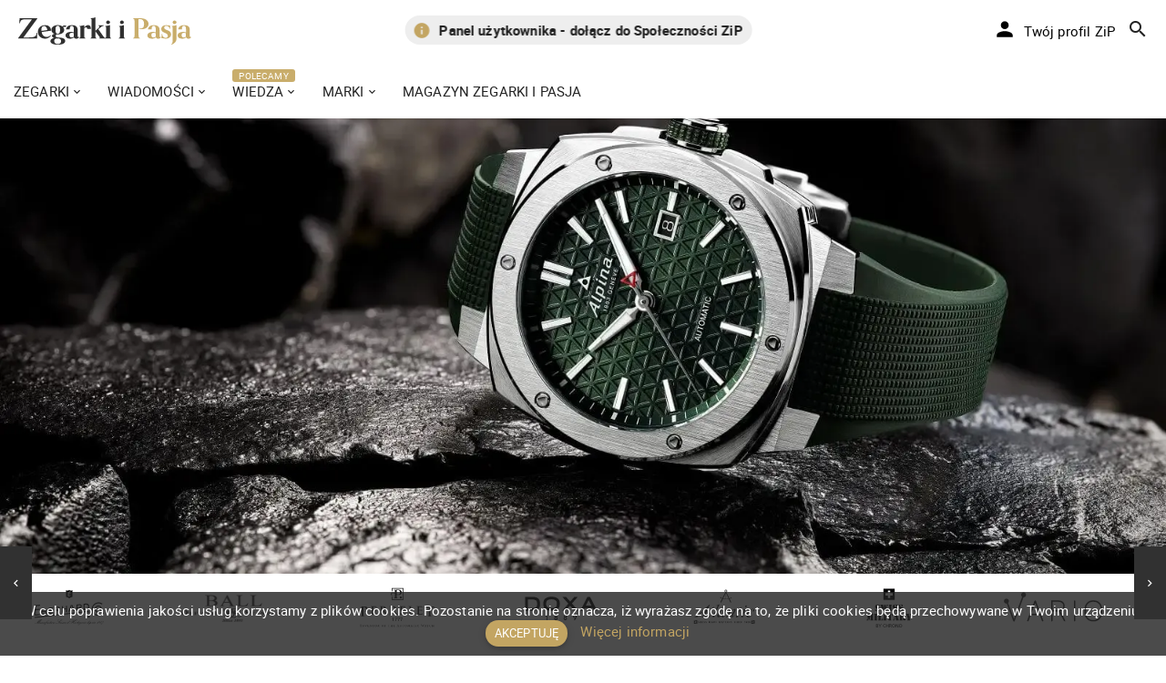

--- FILE ---
content_type: text/html;charset=UTF-8
request_url: https://zegarkiipasja.pl/artykul/28856-alpina-alpiner-extreme-automatic
body_size: 25753
content:
<!DOCTYPE HTML>
<html class="no-js" prefix="og:http://ogp.me/ns#" lang="pl" ng-app="rlxApp">
<head>
<title>Mniejsza koperta, większa funkcjonalność. Alpina Alpiner Extreme Automatic | Zegarkiipasja.pl</title>
<meta charset="utf-8"/>
<meta http-equiv="X-UA-Compatible" content="IE=edge"/>
<meta name="viewport" content="width=device-width, initial-scale=1"/>
<meta name="author" content="Zegarkiipasja.pl"/>
<link rel="apple-touch-icon" sizes="57x57" href="/img/favicon/xapple-icon-57x57.png.pagespeed.ic.-nCPS-sF3c.webp"/>
<link rel="apple-touch-icon" sizes="60x60" href="/img/favicon/xapple-icon-60x60.png.pagespeed.ic.nLU39THUR9.webp"/>
<link rel="apple-touch-icon" sizes="72x72" href="/img/favicon/xapple-icon-72x72.png.pagespeed.ic.Ui1-8qGiqg.webp"/>
<link rel="apple-touch-icon" sizes="76x76" href="/img/favicon/xapple-icon-76x76.png.pagespeed.ic.V8QIfNgxWW.webp"/>
<link rel="apple-touch-icon" sizes="114x114" href="/img/favicon/xapple-icon-114x114.png.pagespeed.ic.aZB0AoFHoz.webp"/>
<link rel="apple-touch-icon" sizes="120x120" href="/img/favicon/xapple-icon-120x120.png.pagespeed.ic.HjOdI054_P.webp"/>
<link rel="apple-touch-icon" sizes="144x144" href="/img/favicon/xapple-icon-144x144.png.pagespeed.ic.6T3MsUHN2W.webp"/>
<link rel="apple-touch-icon" sizes="152x152" href="/img/favicon/xapple-icon-152x152.png.pagespeed.ic.r00LPvJGjg.webp"/>
<link rel="apple-touch-icon" sizes="180x180" href="/img/favicon/xapple-icon-180x180.png.pagespeed.ic.Bn-iVt4qC-.webp"/>
<link rel="icon" type="image/png" sizes="192x192" href="/img/favicon/xandroid-icon-192x192.png.pagespeed.ic.xVLSg-0Fal.webp"/>
<link rel="icon" type="image/png" sizes="32x32" href="/img/favicon/xfavicon-32x32.png.pagespeed.ic.on35LdCKk3.webp"/>
<link rel="icon" type="image/png" sizes="96x96" href="/img/favicon/xfavicon-96x96.png.pagespeed.ic.IgnQrjuFmK.webp"/>
<link rel="icon" type="image/png" sizes="16x16" href="/img/favicon/xfavicon-16x16.png.pagespeed.ic.FaDq8b3fos.webp"/>
<link rel="manifest" href="/img/favicon/manifest.json"/>
<link rel="alternate" type="application/rss+xml" title="Zegarkiipasja.pl - RSS" href="https://zegarkiipasja.pl/rss?format=feed&type=rss"/>
<meta name="msapplication-TileColor" content="#ffffff"/>
<meta name="msapplication-TileImage" content="/img/favicon/ms-icon-144x144.png"/>
<meta name="theme-color" content="#ffffff"/>
<link rel="stylesheet" href="/js/vendors/bower_components/A.animate.css,,_animate.min.css+bootstrap-sweetalert,,_lib,,_sweet-alert.css,Mcc.Q4JE9qZxyH.css.pagespeed.cf.DLghRNe0Lm.css"/>
<link rel="stylesheet" href="/js/vendors/bower_components/material-design-iconic-font/dist/css/A.material-design-iconic-font.min.css.pagespeed.cf.cH_yt0vhY6.css"/>
<link rel="stylesheet" href="/js/vendors/A.bower_components,,_malihu-custom-scrollbar-plugin,,_jquery.mCustomScrollbar.min.css+light-gallery,,_css,,_lightGallery.min.css,Mcc.G0Wm1yaOFB.css.pagespeed.cf.dUdIsi6DLF.css"/>
<link rel="stylesheet" href="/A.js,,_vendors,,_summernote,,_dist,,_summernote.css+js,,_vendors,,_progress-wizard,,_progress-wizard.min.css+css,,_app.min.1.css,Mcc.uhhUeuK6Us.css.pagespeed.cf.fwKm-hUFh1.css"/>
<link rel="stylesheet" href="/css/A.app.min.2.css+flags.css+account,,_main.css,Mcc._dSImKXowL.css.pagespeed.cf.fEnuZ_SWEp.css"/>
<style>#right-banner-zip img{width:100%;height:auto}.col-md-4 #right-banner-zip.m-b-20,.col-md-4 #right-banner-yt.m-b-20{margin-bottom:0!important}.col-md-4 #right-banner-zip .ad-event-label,.col-md-4 #right-banner-yt .ad-event-label{border-bottom:20px solid #fff}</style><script src="/js/vendors/bower_components/jquery/dist/jquery.min.js.pagespeed.jm.BnirE05kB4.js"></script>
<script src="/js/vendors,_bower_components,_bootstrap,_dist,_js,_bootstrap.min.js+jquery.infinitescroll.min.js+recommendedArticle.js.pagespeed.jc.oQIxcH_Wo8.js"></script><script>eval(mod_pagespeed_NphZZcwGnF);</script>
<script src="https://ajax.googleapis.com/ajax/libs/angularjs/1.4.9/angular.min.js"></script>
<script>eval(mod_pagespeed_qEL0n5z3N$);</script>
<script>eval(mod_pagespeed_dyLaL4dHK0);</script>
<script>(function(w,d,s,l,i){w[l]=w[l]||[];w[l].push({'gtm.start':new Date().getTime(),event:'gtm.js'});var f=d.getElementsByTagName(s)[0],j=d.createElement(s),dl=l!='dataLayer'?'&l='+l:'';j.async=true;j.src='https://www.googletagmanager.com/gtm.js?id='+i+dl;f.parentNode.insertBefore(j,f);})(window,document,'script','dataLayer','GTM-WNRN955');</script>
<script charset="UTF-8" src="//web.webpushs.com/js/push/58400dd001640f832b0d0b3bb44d969f_1.js" async></script>
<script type="application/ld+json">
{
    "@context": "https://schema.org",
    "@type": "WebPage",
    "url": "https://zegarkiipasja.pl/",
    "name": "Zegarki i Pasja",
    "description": "Zegarki i Pasja to profesjonalny polski serwis branżowy o zegarkach, który tworzony jest przez pasjonatów zegarmistrzostwa z myślą o miłośnikach czasomierzy. Naszym Czytelnikom prezentujemy publikacje z różnych dziedzin zegarmistrzostwa m.in.: wiadomości z branży zegarkowej i artykuły o nowych modelach czasomierzy, autorskie recenzje i video recenzje zegarków, publikacje prezentujące zegarki vintage, sylwetki wielkich zegarmistrzów, kalendarium ewolucji mechanizmów oraz historię zegarmistrzostwa, a także ciekawostki ze świata zegarków!",
    "publisher": {
        "@type": "Organization",
        "name": "Zegarkiipasja.pl",
        "logo": "https://zegarkiipasja.pl/img/zegarki-i-pasja-logo-inv.svg",
        "contactPoint": {
            "@type": "ContactPoint",
            "contactType": "customer service",
            "email": "redakcja@zegarkiipasja.pl",
            "availableLanguage": "Polish"
        },
        "sameAs": [
            "https://www.facebook.com/ZegarkiiPasja",
            "https://twitter.com/ZegarkiiPasja",
            "https://www.youtube.com/c/zegarkiipasjapl",
            "https://www.instagram.com/zegarkiipasja/",
            "https://issuu.com/zegarkiipasja"
        ]
    }
}
</script>
<meta name="description" content="Przedstawiamy nowy model Alpiner Extreme Automatic marki Alpina, który dołączył do cenionej kolekcji Extreme."/>
<meta name="robots" content="index, follow"/>
<meta name="robots" content="max-image-preview:large">
<link rel="alternate" href="https://zegarkiipasja.pl/artykul/28856-alpina-alpiner-extreme-automatic" hreflang="pl"/>
<link rel="canonical" href="https://zegarkiipasja.pl/artykul/28856-alpina-alpiner-extreme-automatic"/>
<meta property="og:url" content="https://zegarkiipasja.pl/artykul/28856-alpina-alpiner-extreme-automatic"/>
<meta property="og:title" content="Mniejsza koperta, większa funkcjonalność. Alpina Alpiner Extreme Automatic"/>
<meta property="og:type" content="article"/>
<meta property="og:image" content="https://zegarkiipasja.pl/images/001_2016/zegarki-1/367-alpina/Alpina-Alpiner-Extreme-Automatic-1.webp"/>
<meta name="image" content="https://zegarkiipasja.pl/images/001_2016/zegarki-1/367-alpina/Alpina-Alpiner-Extreme-Automatic-1.webp"/>
<meta property="og:description" content="Przedstawiamy nowy model Alpiner Extreme Automatic marki Alpina, który dołączył do cenionej kolekcji Extreme."/>
</head>
<body>
<noscript><iframe src="https://www.googletagmanager.com/ns.html?id=GTM-WNRN955" height="0" width="0" style="display:none;visibility:hidden"></iframe></noscript>
<div id="fb-root"></div>
<script async defer crossorigin="anonymous" src="https://connect.facebook.net/pl_PL/sdk.js#xfbml=1&version=v11.0&appId=236822091247962&autoLogAppEvents=1" nonce="1w1OycdY"></script>
<header id="header" class="clearfix" data-current-skin="black">
<div class="container-full">
<div class="row">
<div class="col-xs-12">
<ul class="header-inner">
<li id="menu-trigger" data-trigger="#sidebar" class="visible-xs">
<div class="line-wrap">
<div class="line top"></div>
<div class="line center"></div>
<div class="line bottom"></div>
</div>
</li>
<li class="fcx-logo">
<a href="/"><img src="/img/zegarki-i-pasja-logo-inv.svg" class="fcx-logo" alt="Zegarkiipasja.pl"/></a>
</li>
<li class="visible-lg visible-md fcx-slogan-slider">
<div id="sloganSlider" class="carousel slide carousel-fade" data-ride="carousel">
<div class="carousel-inner" role="listbox">
<div class="item active">
<p class="fcx-slogan-slider-content">
<i class="zmdi zmdi-info c-orange" style="font-size:20px;position:relative;top:2px;margin-right:6px"></i>
<a href="https://zegarkiipasja.pl/artykul/38952-panel-uzytkownika-zegarki-i-pasja-nowy-etap-personalizacji-portalu" title="Panel użytkownika - dołącz do Społeczności ZiP">
<strong>Panel użytkownika - dołącz do Społeczności ZiP</strong>
</a>
</p>
</div>
<div class="item">
<p class="fcx-slogan-slider-content">
<i class="zmdi zmdi-info c-orange" style="font-size:20px;position:relative;top:2px;margin-right:6px"></i>
<strong>Nakręcamy pozytywnie... cały czas!</strong>
</p>
</div>
</div>
</div>
</li>
<li class="pull-right" style="display:flex">
<div id="account-login-id"></div>
<div>
<ul class="top-menu">
<li id="top-search">
<a href=""><i class="tm-icon zmdi zmdi-search"></i></a>
</li>
</ul>
</div>
</li>
</ul>
<div id="top-search-wrap">
<form action="/portal-search">
<div class="tsw-inner">
<i class="zmdi zmdi-search fcx-search-icon"></i>
<input name="q" placeholder="Szukaj w serwisie..." required minlength="3" type="text"/>
</div>
<i id="top-search-close" class="zmdi zmdi-close"></i>
</form>
</div>
</div>
</div>
</div>
</header>
<div id="fb-root"></div>
<script>(function(d,s,id){var js,fjs=d.getElementsByTagName(s)[0];if(d.getElementById(id))return;js=d.createElement(s);js.id=id;js.src="//connect.facebook.net/pl_PL/sdk.js#xfbml=1&version=v2.8";fjs.parentNode.insertBefore(js,fjs);}(document,'script','facebook-jssdk'));</script>
<div id="main" ng-controller="MainController as maincontroller" ng-cloak="">
<aside id="sidebar" class="sidebar sidebar-menu c-overflow">
<div class="si-inner">
<ul class="main-menu">
<li class="haschilds">
<a href="/zegarki">Zegarki</a>
<ul>
<li> <a href="/zegarki/recenzje-i-testy">Recenzje i testy</a></li>
<li> <a href="/video-recenzje">Video recenzje</a></li>
</ul>
</li>
<li class="haschilds">
<a href="/wiadomosci">Wiadomości</a>
<ul>
<li> <a href="/ciekawostki">Ciekawostki zegarkowe</a></li>
<li> <a href="/pasja">Pasja</a></li>
</ul>
</li>
<li class="hasflag haschilds">
<a href="/wiedza">Wiedza</a>
<ul>
<li> <a href="/slownik-pojec-zegarmistrzowskich">Słownik pojęć zegarmistrzowskich</a></li>
<li> <a href="/kalendarium-ewolucji-mechanizmow">Kalendarium Ewolucji Mechanizmów</a></li>
<li> <a href="/historia-marek-zegarkowych">Historia marek zegarkowych</a></li>
<li> <a href="/zegarki-vintage">Zegarki vintage</a></li>
<li> <a href="/zegarki-blonie-1958-1969">- Zegarki Błonie 1958-1969</a></li>
<li> <a href="/wiedza/komplikacje-konstrukcji-mechanizmow">Komplikacje konstrukcji mechanizmów</a></li>
<li> <a href="/wiedza/sylwetki-wielkich-zegarmistrzow">Sylwetki wielkich zegarmistrzów</a></li>
<li> <a href="/quizy-zegarkowe">Quizy zegarkowe</a></li>
<li> <a href="/matura-z-wiedzy-o-zegarkach">Matura z wiedzy o zegarkach</a></li>
<li> <a href="/zegary-wiezowe">Zegary wieżowe</a></li>
</ul>
</li>
<li class="haschilds">
<span>Marki</span>
<ul>
<li> <a href="/aerowatch">Aerowatch</a></li>
<li> <a href="/alpina">Alpina</a></li>
<li> <a href="/a-lange-and-sohne">A. Lange &amp; Sohne</a></li>
<li> <a href="/armin-strom">Armin Strom</a></li>
<li> <a href="/atlantic">Atlantic</a></li>
<li> <a href="/audemars-piguet">Audemars Piguet</a></li>
<li> <a href="/aviator-swiss-made">Aviator Swiss Made</a></li>
<li> <a href="/ball">Ball</a></li>
<li> <a href="/breitling">Breitling</a></li>
<li> <a href="/bulova">Bulova</a></li>
<li> <a href="/blonie">Błonie</a></li>
<li> <a href="/carl-f-bucherer">Carl F. Bucherer</a></li>
<li> <a href="/cartier">Cartier</a></li>
<li> <a href="/certina">Certina</a></li>
<li> <a href="/chopard">Chopard</a></li>
<li> <a href="/citizen">Citizen</a></li>
<li> <a href="/crafter-blue">Crafter Blue</a></li>
<li> <a href="/delbana">Delbana</a></li>
<li> <a href="/davosa">Davosa</a></li>
<li> <a href="/delma">Delma</a></li>
<li> <a href="/doxa-sub">Doxa Sub</a></li>
<li> <a href="/eberhard-co">Eberhard&amp;Co</a></li>
<li> <a href="/epos">Epos</a></li>
<li> <a href="/emile-chouriet">Emile Chouriet</a></li>
<li> <a href="/festina">Festina</a></li>
<li> <a href="/fiyta">Fiyta</a></li>
<li> <a href="/fortis">Fortis</a></li>
<li> <a href="/frederique-constant">Frederique Constant</a></li>
<li> <a href="/girard-perregaux">Girard Perregaux</a></li>
<li> <a href="/glashutte-original">Glashütte Original</a></li>
<li> <a href="/grand-seiko">Grand Seiko</a></li>
<li> <a href="/g-shock">G-SHOCK</a></li>
<li> <a href="/michel-herbelin">Herbelin</a></li>
<li> <a href="/iwc">IWC</a></li>
<li> <a href="/jaeger-lecoultre">Jaeger LeCoultre</a></li>
<li> <a href="/junghans">Junghans</a></li>
<li> <a href="/luminox">Luminox</a></li>
<li> <a href="/maurice-lacroix">Maurice Lacroix</a></li>
<li> <a href="/meistersinger">MeisterSinger</a></li>
<li> <a href="/montblanc">Montblanc</a></li>
<li> <a href="/mudita">Mudita</a></li>
<li> <a href="/nomos">Nomos</a></li>
<li> <a href="/omega">Omega</a></li>
<li> <a href="/orient">Orient</a></li>
<li> <a href="/orient-star">Orient Star</a></li>
<li> <a href="/oris">Oris</a></li>
<li> <a href="/panerai">Panerai</a></li>
<li> <a href="/patek-philippe">Patek Philippe</a></li>
<li> <a href="/perrelet">Perrelet</a></li>
<li> <a href="/piaget">Piaget</a></li>
<li> <a href="/polpora">Polpora</a></li>
<li> <a href="/prim">Prim Manufacture 1949</a></li>
<li> <a href="/rado">Rado</a></li>
<li> <a href="/roamer">Roamer</a></li>
<li> <a href="/roger-dubuis">Roger Dubuis</a></li>
<li> <a href="/rolex">Rolex</a></li>
<li> <a href="/seiko">Seiko</a></li>
<li> <a href="/squale">Squale</a></li>
<li> <a href="/steinhart">Steinhart</a></li>
<li> <a href="/tag-heuer">TAG Heuer</a></li>
<li> <a href="/tissot">Tissot</a></li>
<li> <a href="/traser">Traser</a></li>
<li> <a href="/tudor">Tudor</a></li>
<li> <a href="/u-boat">U-boat</a></li>
<li> <a href="/ulysse-nardin">Ulysse Nardin</a></li>
<li> <a href="/victorinox">Victorinox</a></li>
<li> <a href="/vostok-europe">Vostok Europe</a></li>
<li> <a href="/xicorr">Xicorr</a></li>
<li> <a href="/zenith">Zenith</a></li>
<li> <a href="/vacheron-constantin">Vacheron constantin</a></li>
<li> <a href="/vario">Vario</a></li>
<li> <a href="/venezianico">Venezianico</a></li>
</ul>
</li>
<li>
<a href="/magazyn-zegarki-i-pasja">Magazyn Zegarki i Pasja</a>
</li>
</ul>
</div>
</aside>
<div class="fcx-menu-w100 fcx-autohide-stickyheader hidden-xs">
<div class="container-full">
<ul class="fcx-dropdown-menu">
<li class="haschilds">
<a href="/zegarki">Zegarki</a>
<div class="fcx-zip-menu">
<div class="fcx-zip-menu-photos">
<div class="fcx-zip-menu-photos">
<a href="/zegarki/recenzje-i-testy">
<div class="fcx-menu-element-photo">
<div class="fcx-menu-element-photo-dark">
<img src="https://zegarkiipasja.pl/resizer/img/310/0/1/?src=https://zegarkiipasja.pl/images/grand-menu-recenzje-testy.webp" width="310px" height="174px"/>
</div>
<div class="fcx-menu-el-photo-text">Recenzje i testy</div>
</div>
</a>
</div>
<div class="fcx-zip-menu-photos">
<a href="/video-recenzje">
<div class="fcx-menu-element-photo">
<div class="fcx-menu-element-photo-dark">
<img src="https://zegarkiipasja.pl/resizer/img/310/0/1/?src=https://zegarkiipasja.pl/images/omega-menu-video-recenzje.webp" width="310px" height="174px"/>
</div>
<div class="fcx-menu-el-photo-text">Video recenzje</div>
</div>
</a>
</div>
</div>
</div>
</li>
<li class="haschilds">
<a href="/wiadomosci">Wiadomości</a>
<div class="fcx-zip-menu">
<div class="fcx-zip-menu-photos">
<div class="fcx-zip-menu-photos">
<a href="/ciekawostki">
<div class="fcx-menu-element-photo">
<div class="fcx-menu-element-photo-dark">
<img src="https://zegarkiipasja.pl/resizer/img/310/0/1/?src=https://zegarkiipasja.pl/images/001_2016/wiadomosci/726-lange-and-sohne/A-Lange-and-Sohne-Concorso-Eleganza-Villa-Este-2022-1.webp" width="310px" height="174px"/>
</div>
<div class="fcx-menu-el-photo-text">Ciekawostki zegarkowe</div>
</div>
</a>
</div>
<div class="fcx-zip-menu-photos">
<a href="/pasja">
<div class="fcx-menu-element-photo">
<div class="fcx-menu-element-photo-dark">
<img src="https://zegarkiipasja.pl/resizer/img/310/0/1/?src=https://zegarkiipasja.pl/images/pasja-menu.webp" width="310px" height="174px"/>
</div>
<div class="fcx-menu-el-photo-text">Pasja</div>
</div>
</a>
</div>
</div>
</div>
</li>
<li class="hasflag haschilds">
<a href="/wiedza">Wiedza</a>
<div class="fcx-zip-menu">
<div class="fcx-zip-menu-photos">
<div class="fcx-zip-menu-photos">
<a href="/slownik-pojec-zegarmistrzowskich">
<div class="fcx-menu-element-photo">
<div class="fcx-menu-element-photo-dark">
<img src="https://zegarkiipasja.pl/resizer/img/310/0/1/?src=https://zegarkiipasja.pl/img/slownik-zip.webp" width="310px" height="174px"/>
</div>
<div class="fcx-menu-el-photo-text">Słownik pojęć zegarmistrzowskich</div>
</div>
</a>
</div>
<div class="fcx-zip-menu-photos">
<a href="/kalendarium-ewolucji-mechanizmow">
<div class="fcx-menu-element-photo">
<div class="fcx-menu-element-photo-dark">
<img src="https://zegarkiipasja.pl/resizer/img/310/0/1/?src=https://zegarkiipasja.pl/img/kalendarium-zip.webp" width="310px" height="174px"/>
</div>
<div class="fcx-menu-el-photo-text">Kalendarium Ewolucji Mechanizmów</div>
</div>
</a>
</div>
<div class="fcx-zip-menu-photos">
<a href="/matura-z-wiedzy-o-zegarkach">
<div class="fcx-menu-element-photo">
<div class="fcx-menu-element-photo-dark">
<img src="https://zegarkiipasja.pl/resizer/img/310/0/1/?src=https://zegarkiipasja.pl/images/001_2016/wydarzenia/851-matura2-final/2-1.webp" width="310px" height="174px"/>
</div>
<div class="fcx-menu-el-photo-text">Matura z wiedzy o zegarkach</div>
</div>
</a>
</div>
</div>
<div class="fcx-zip-menu-links">
<div>
<a href="/historia-marek-zegarkowych">Historia marek zegarkowych</a>
</div>
<div>
<a href="/zegarki-vintage">Zegarki vintage</a>
</div>
<div>
<a href="/zegarki-blonie-1958-1969">- Zegarki Błonie 1958-1969</a>
</div>
<div>
<a href="/wiedza/komplikacje-konstrukcji-mechanizmow">Komplikacje konstrukcji mechanizmów</a>
</div>
<div>
<a href="/wiedza/sylwetki-wielkich-zegarmistrzow">Sylwetki wielkich zegarmistrzów</a>
</div>
<div>
<a href="/quizy-zegarkowe">Quizy zegarkowe</a>
</div>
<div>
<a href="/zegary-wiezowe">Zegary wieżowe</a>
</div>
</div>
</div>
</li>
<li class="haschilds">
<span>Marki</span>
<div class="fcx-zip-menu">
<div class="fcx-zip-menu-photos">
</div>
<div class="fcx-zip-menu-links">
<div>
<a href="/aerowatch">Aerowatch</a>
</div>
<div>
<a href="/alpina">Alpina</a>
</div>
<div>
<a href="/a-lange-and-sohne">A. Lange &amp; Sohne</a>
</div>
<div>
<a href="/armin-strom">Armin Strom</a>
</div>
<div>
<a href="/atlantic">Atlantic</a>
</div>
<div>
<a href="/audemars-piguet">Audemars Piguet</a>
</div>
<div>
<a href="/aviator-swiss-made">Aviator Swiss Made</a>
</div>
<div>
<a href="/ball">Ball</a>
</div>
<div>
<a href="/breitling">Breitling</a>
</div>
<div>
<a href="/bulova">Bulova</a>
</div>
<div>
<a href="/blonie">Błonie</a>
</div>
<div>
<a href="/carl-f-bucherer">Carl F. Bucherer</a>
</div>
<div>
<a href="/cartier">Cartier</a>
</div>
<div>
<a href="/certina">Certina</a>
</div>
<div>
<a href="/chopard">Chopard</a>
</div>
<div>
<a href="/citizen">Citizen</a>
</div>
<div>
<a href="/crafter-blue">Crafter Blue</a>
</div>
<div>
<a href="/delbana">Delbana</a>
</div>
<div>
<a href="/davosa">Davosa</a>
</div>
<div>
<a href="/delma">Delma</a>
</div>
<div>
<a href="/doxa-sub">Doxa Sub</a>
</div>
<div>
<a href="/eberhard-co">Eberhard&amp;Co</a>
</div>
<div>
<a href="/epos">Epos</a>
</div>
<div>
<a href="/emile-chouriet">Emile Chouriet</a>
</div>
<div>
<a href="/festina">Festina</a>
</div>
<div>
<a href="/fiyta">Fiyta</a>
</div>
<div>
<a href="/fortis">Fortis</a>
</div>
<div>
<a href="/frederique-constant">Frederique Constant</a>
</div>
<div>
<a href="/girard-perregaux">Girard Perregaux</a>
</div>
<div>
<a href="/glashutte-original">Glashütte Original</a>
</div>
<div>
<a href="/grand-seiko">Grand Seiko</a>
</div>
<div>
<a href="/g-shock">G-SHOCK</a>
</div>
<div>
<a href="/michel-herbelin">Herbelin</a>
</div>
<div>
<a href="/iwc">IWC</a>
</div>
<div>
<a href="/jaeger-lecoultre">Jaeger LeCoultre</a>
</div>
<div>
<a href="/junghans">Junghans</a>
</div>
<div>
<a href="/luminox">Luminox</a>
</div>
<div>
<a href="/maurice-lacroix">Maurice Lacroix</a>
</div>
<div>
<a href="/meistersinger">MeisterSinger</a>
</div>
<div>
<a href="/montblanc">Montblanc</a>
</div>
<div>
<a href="/mudita">Mudita</a>
</div>
<div>
<a href="/nomos">Nomos</a>
</div>
<div>
<a href="/omega">Omega</a>
</div>
<div>
<a href="/orient">Orient</a>
</div>
<div>
<a href="/orient-star">Orient Star</a>
</div>
<div>
<a href="/oris">Oris</a>
</div>
<div>
<a href="/panerai">Panerai</a>
</div>
<div>
<a href="/patek-philippe">Patek Philippe</a>
</div>
<div>
<a href="/perrelet">Perrelet</a>
</div>
<div>
<a href="/piaget">Piaget</a>
</div>
<div>
<a href="/polpora">Polpora</a>
</div>
<div>
<a href="/prim">Prim Manufacture 1949</a>
</div>
<div>
<a href="/rado">Rado</a>
</div>
<div>
<a href="/roamer">Roamer</a>
</div>
<div>
<a href="/roger-dubuis">Roger Dubuis</a>
</div>
<div>
<a href="/rolex">Rolex</a>
</div>
<div>
<a href="/seiko">Seiko</a>
</div>
<div>
<a href="/squale">Squale</a>
</div>
<div>
<a href="/steinhart">Steinhart</a>
</div>
<div>
<a href="/tag-heuer">TAG Heuer</a>
</div>
<div>
<a href="/tissot">Tissot</a>
</div>
<div>
<a href="/traser">Traser</a>
</div>
<div>
<a href="/tudor">Tudor</a>
</div>
<div>
<a href="/u-boat">U-boat</a>
</div>
<div>
<a href="/ulysse-nardin">Ulysse Nardin</a>
</div>
<div>
<a href="/victorinox">Victorinox</a>
</div>
<div>
<a href="/vostok-europe">Vostok Europe</a>
</div>
<div>
<a href="/xicorr">Xicorr</a>
</div>
<div>
<a href="/zenith">Zenith</a>
</div>
<div>
<a href="/vacheron-constantin">Vacheron constantin</a>
</div>
<div>
<a href="/vario">Vario</a>
</div>
<div>
<a href="/venezianico">Venezianico</a>
</div>
</div>
</div>
</li>
<li>
<a href="/magazyn-zegarki-i-pasja">Magazyn Zegarki i Pasja</a>
</li>
</ul>
</div>
</div>
<div itemscope="" itemtype="http://schema.org/Article">
<meta itemprop="description" content="Przedstawiamy nowy model Alpiner Extreme Automatic marki Alpina, który dołączył do cenionej kolekcji Extreme."/>
<meta itemprop="image" content="https://zegarkiipasja.pl/images/001_2016/zegarki-1/367-alpina/Alpina-Alpiner-Extreme-Automatic-1.webp"/>
<meta itemprop="datePublished" content="2022-11-28"/>
<meta itemprop="dateModified" content="2022-11-28"/>
<meta itemprop="url" content="https://zegarkiipasja.pl/artykul/28856-alpina-alpiner-extreme-automatic"/>
<meta itemprop="author" content="Zegarkiipasja.pl"/>
<meta itemscope="" itemprop="mainEntityOfPage" itemType="https://schema.org/WebPage" itemid="https://google.com/article"/>
<div itemprop="publisher" itemscope="" itemtype="http://schema.org/Organization">
<meta itemprop="name" content="Zegarkiipasja.pl"/>
<div itemprop="logo" itemscope="" itemtype="http://schema.org/ImageObject">
<meta itemprop="url" content="https://zegarkiipasja.pl/img/zegarki-i-pasja-logo-inv.webp"/>
</div>
</div>
<section id="content">
<div class="container-full m-b-30">
<div class="w-100 m-b-0 fcx-post-main-photo" alt="Mniejsza koperta, większa funkcjonalność. Alpina Alpiner Extreme Automatic" style="background-position:center;background-image:url(https://zegarkiipasja.pl/resizer/img/1920/0/0/?src=https://zegarkiipasja.pl/images/001_2016/zegarki-1/367-alpina/Alpina-Alpiner-Extreme-Automatic-1.webp)">
</div>
<ul class="bxslider" id="top_slider">
<li class="loga"><a href="/mudita" title="Zegarki marki Mudita"><img src="/images/brands-svg/mudita/mudita.svg" alt="Zegarki marki Mudita"/></a></li>
<li class="loga"><a href="/eberhard-co" title="Zegarki marki Eberhard"><img src="/images/brands-svg/eberhard/eberhard.svg" alt="Zegarki marki Eberhard"/></a></li>
<li class="loga"><a href="/ball" title="Zegarki marki Ball"><img src="[data-uri]" alt="Zegarki marki Ball"/></a></li>
<li class="loga"><a href="/perrelet" title="Zegarki marki Perrelet"><img src="/images/brands-svg/perrelet/perrelet.svg" alt="Zegarki marki Perrelet"/></a></li>
<li class="loga"><a href="/doxa-sub" title="Zegarki marki Doxa Sub"><img src="/images/brands-svg/doxa/doxa-sub.svg" alt="Zegarki marki Doxa Sub"/></a></li>
<li class="loga"><a href="/atlantic" title="Zegarki marki Atlantic"><img src="/images/brands-svg/atlantic/atlantic.svg" alt="Zegarki marki Atlantic"/></a></li>
<li class="loga"><a href="/swiss-military" title="Zegarki marki Swiss Military"><img src="/images/brands-svg/swiss-military/swiss-military-logo-2.svg" alt="Zegarki marki Swiss Military"/></a></li>
<li class="loga"><a href="/vario" title="Zegarki marki Vario"><img src="/images/brands-svg/vario/vario-logo.svg" alt="Zegarki marki Vario"/></a></li>
<li class="loga"><a href="/fiyta" title="Zegarki marki Fiyta"><img src="/images/brands-svg/fiyta/fiyta.svg" alt="Zegarki marki Fiyta"/></a></li>
<li class="loga"><a href="/venezianico" title="Zegarki marki Venezianico"><img src="/images/brands-svg/venezianico/venezianico-3.svg" alt="Zegarki marki Venezianico"/></a></li>
<li class="loga"><a href="/roamer" title="Zegarki marki Roamer"><img src="/images/brands-svg/roamer/roamer.svg" alt="Zegarki marki Roamer"/></a></li>
<li class="loga"><a href="/tissot" title="Zegarki marki Tissot"><img src="/images/brands-svg/tissot/tissot.svg" alt="Zegarki marki Tissot"/></a></li>
<li class="loga"><a href="/orient" title="Zegarki marki Orient"><img src="/images/brands-svg/orient/orient.svg" alt="Zegarki marki Orient"/></a></li>
<li class="loga"><a href="/certina" title="Zegarki marki Certina"><img src="/images/brands-svg/certina/certina.svg" alt="Zegarki marki Certina"/></a></li>
<li class="loga"><a href="/seiko" title="Zegarki marki Seiko"><img src="/images/brands-svg/seiko/seiko.svg" alt="Zegarki marki Seiko"/></a></li>
<li class="loga"><a href="/davosa" title="Zegarki marki Davosa"><img src="/images/brands-svg/davosa/davosa.svg" alt="Zegarki marki Davosa"/></a></li>
<li class="loga"><a href="/g-shock" title="Zegarki marki G-SHOCK"><img src="/images/brands-svg/g-shock/g-shock.svg" alt="Zegarki marki G-SHOCK"/></a></li>
<li class="loga"><a href="/orient-star" title="Zegarki marki Orient Star"><img src="/images/brands-svg/orient-star/orient-star.svg" alt="Zegarki marki Orient Star"/></a></li>
<li class="loga"><a href="/oris" title="Zegarki marki Oris"><img src="/images/brands-svg/oris/oris1.svg" alt="Zegarki marki Oris"/></a></li>
<li class="loga"><a href="/bulova" title="Zegarki marki Bulova"><img src="/images/brands-svg/bulova/bulova.svg" alt="Zegarki marki Bulova"/></a></li>
<li class="loga"><a href="/alpina" title="Zegarki marki Alpina"><img src="/images/brands-svg/alpina/alpina.svg" alt="Zegarki marki Alpina"/></a></li>
<li class="loga"><a href="/edifice" title="Zegarki marki Edifice"><img src="/images/brands-svg/edifice/edifice.svg" alt="Zegarki marki Edifice"/></a></li>
<li class="loga"><a href="/aerowatch" title="Zegarki marki Aerowatch"><img src="/images/brands-svg/aerowatch/aerowatch.svg" alt="Zegarki marki Aerowatch"/></a></li>
<li class="loga"><a href="/omega" title="Zegarki marki Omega"><img src="/images/brands-svg/omega/omega.svg" alt="Zegarki marki Omega"/></a></li>
<li class="loga"><a href="/luminox" title="Zegarki marki Luminox"><img src="/images/brands-svg/luminox/luminox_logo.svg" alt="Zegarki marki Luminox"/></a></li>
<li class="loga"><a href="/festina" title="Zegarki marki Festina"><img src="/images/brands-svg/festina/festina-logo-2.svg" alt="Zegarki marki Festina"/></a></li>
<li class="loga"><a href="/citizen" title="Zegarki marki Citizen"><img src="/images/brands-svg/citizen/citizen.svg" alt="Zegarki marki Citizen"/></a></li>
<li class="loga"><a href="/michel-herbelin" title="Zegarki marki Michel Herbelin"><img src="/images/brands-svg/michel-herbelin-noir/michel-herbelin-noir-1.svg" alt="Zegarki marki Michel Herbelin"/></a></li>
<li class="loga"><a href="/hanhart" title="Zegarki marki Hanhart"><img src="/images/brands-svg/hanhart/hanhart-logo.svg" alt="Zegarki marki Hanhart"/></a></li>
<li class="loga"><a href="/frederique-constant" title="Zegarki marki Frederique Constant"><img src="/images/brands-svg/frederique-constant/frederique-constant.svg" alt="Zegarki marki Frederique Constant"/></a></li>
<li class="loga"><a href="/epos" title="Zegarki marki Epos"><img src="/images/brands-svg/epos/epos.svg" alt="Zegarki marki Epos"/></a></li>
<li class="loga"><a href="/nomos" title="Zegarki marki Nomos"><img src="/images/brands-svg/nomos/nomos-big.svg" alt="Zegarki marki Nomos"/></a></li>
<li class="loga"><a href="/crafter-blue" title="Zegarki marki Crafter Blue"><img src="/images/brands-svg/Crafter Blue/crafter-blue .svg" alt="Zegarki marki Crafter Blue"/></a></li>
<li class="loga"><a href="/aviator-swiss-made" title="Zegarki marki Aviator Swiss Made"><img src="/images/brands-svg/aviator/aviator-swiss.svg" alt="Zegarki marki Aviator Swiss Made"/></a></li>
<li class="loga"><a href="/rado" title="Zegarki marki Rado"><img src="/images/brands-svg/rado/rado.svg" alt="Zegarki marki Rado"/></a></li>
<li class="loga"><a href="/vostok-europe" title="Zegarki marki Vostok Europe"><img src="/images/brands-svg/vostok-europe/vostok-europe.svg" alt="Zegarki marki Vostok Europe"/></a></li>
</ul>
</div>
<div class="container">
<div class="row">
<div class="col-sm-8">
<div class="fcx-post-container">
<h4 class="fcx-post-meta m-t-0 p-0">
<span class="fcx-post-date">11:15 28.11.2022</span><span class="fcx-post-category">Zegarki</span>
</h4>
<h1 class="m-t-0 p-0" itemprop="headline">Mniejsza koperta, większa funkcjonalność. Alpina Alpiner Extreme Automatic</h1>
<hr class="fcx-hr"/>
<div class="row">
<div class="col-lg-4">
<a class="fcx-article-back" href="/zegarki" title="Zegarki"><i class="zmdi zmdi-long-arrow-left zmdi-hc-fw"></i> Powrót do kategorii</a>
</div>
<div class="col-lg-8">
<div id="article-favorite-top-id" class="fcx-top-favorite" data-article-url="/artykul/28856-alpina-alpiner-extreme-automatic"></div>
</div>
</div>
<div class="fcx-post-content" itemprop="articleBody">
<div>
<p><p style="text-align:justify">Niedawno, we wrześniu 2022, opisywaliśmy nowy model zegarka Alpina Extreme w wersji regulator - <a href="https://zegarkiipasja.pl/artykul/27879-alpina-alpiner-extreme-regulator-automatic-dostepnosc-cena">Alpiner Extreme Regulator Automatic</a>. Zastosowana została w nim ciekawa koncepcja prezentacji czasu, stosowana w dawnych zegarach, która funkcjonowała już w zegarkach naręcznych z kolekcji Extreme. Tyle, że we wspomnianym, nowym wydaniu jest to model z kopertą o zmniejszonym rozmiarze. Linia Extreme marki Alpina stale się rozwija. Dziś zaprezentujemy jej nowego, nieco mniej zaawansowanego technicznie, ale nie mniej ciekawego przedstawiciela. To zegarek równie „charakterny”, ale skierowany do użytkowników o bardziej konwencjonalnym podejściu. Specyficzny sposób prezentowania czasu w regulatorze mnie podoba się bardzo, choć niewątpliwie trzeba do tej formy wskazań czasu nieco się przyzwyczaić, dlatego jest grono użytkowników, którzy wolą klasyczną prezentację trójwskazówkową. I taka właśnie jest w najnowszym modelu.<br/>
<br/>
<strong>Nowy projekt w linii Extreme</strong><br/>
<br/>
W 2022 roku Alpina wprowadziła na rynek nowy projekt linii Extreme, która po raz pierwszy pojawiła się kilkanaście lat temu. Ze sportowym DNA i wyraźnie technicznym, nieco wręcz agresywnym wyglądem. Zegarki te podkreślają ducha przygody jaki pielęgnuje szwajcarska marka, która niemal od początku oferowania zegarków na rękę, opracowując koncepcję „Alpiner 4”,&nbsp; skupiła się na zegarkach bardziej wytrzymałych, do trudniejszych zadań.<br/>
<br/>
<img alt="Alpina Alpiner Extreme Automatic" src="/images/001_2016/zegarki-1/367-alpina/Alpina-Alpiner-Extreme-Automatic-2.webp"/><br/>
<br/>
<img alt="Alpina Alpiner Extreme Automatic" src="/images/001_2016/zegarki-1/367-alpina/Alpina-Alpiner-Extreme-Automatic-3.webp"/><br/>
<br/>
<img alt="Alpina Alpiner Extreme Automatic" src="/images/001_2016/zegarki-1/367-alpina/Alpina-Alpiner-Extreme-Automatic-4.webp"/><br/>
<br/>
Można powiedzieć - zegarkach sportowych, choć na początku nie tylko o sport chodziło.<br/>
<br/>
Wygląd czasomierzy z tej kolekcji był zawsze wyrazisty, więc i styl nowego Alpiner Extreme Automatic prawdopodobnie nikogo nie pozostawi obojętnym. Design jest bardzo charakterystyczny, przyciągający uwagę, choć w tym wydaniu jest to zegarek z nieco bardziej kompaktową i nowoczesną obudową.<br/>
<br/>
Dotychczas były to duże zegarki. Ale właśnie z racji wymiarów, niestety, nie dla każdego. Dziś nadal są to modele bez wątpienia wytrzymałe i duże, ale ich wymiary, choć nadal spore, są zdecydowanie bardziej przystępne, nawet dla posiadaczy szczuplejszych nadgarstków. Wielkość na poziomie 41 mm x 42,5 mm to mniejszy rozmiar, bardziej zgodny z dzisiejszymi trendami w branży, kładącymi nacisk na większy komfort użytkowania na co dzień, niezależnie od tego, czy zegarek uczestniczy w uprawianiu sportów ekstremalnych, czy jest uzupełnieniem miejskiej stylizacji. Ta zmiana jest bodaj najbardziej wyraźna, to największa modyfikacja w ramach oferty tej kolekcji od momentu jej powstania w 2009 roku.<br/>
<br/>
<img alt="Alpina Alpiner Extreme Automatic" src="/images/001_2016/zegarki-1/367-alpina/Alpina-Alpiner-Extreme-Automatic-5.webp"/></p>
</p>
</div>
<div>
<div><div class="row">
<ul class="fcx-gallery-container" id="lightgallery-716601">
<li class="col-xs-12 col-sm-6 m-b-20" data-src="/images/001_2016/zegarki-1/367-alpina/Alpina-Alpiner-Extreme-Automatic-6.webp">
<a href="">
<img src="/images/001_2016/zegarki-1/367-alpina/Alpina-Alpiner-Extreme-Automatic-6.webp" alt=""/>
</a>
</li>
<li class="col-xs-12 col-sm-6 m-b-20" data-src="/images/001_2016/zegarki-1/367-alpina/Alpina-Alpiner-Extreme-Automatic-7.webp">
<a href="">
<img src="/images/001_2016/zegarki-1/367-alpina/Alpina-Alpiner-Extreme-Automatic-7.webp" alt=""/>
</a>
</li>
</ul>
</div>
<script>$(document).ready(function(){$("#lightgallery-716601").lightGallery();});</script></div>
</div>
<div>
<p><p style="text-align:justify"><img alt="Alpina Alpiner Extreme Automatic" src="/images/001_2016/zegarki-1/367-alpina/Alpina-Alpiner-Extreme-Automatic-8.webp"/><br/>
<br/>
Mimo zmiany, każdy miłośnik marki Alpina bez problemu odnajdzie cechy jakie zna od lat. To dalej wygląd, który rzuca się w oczy, daje poczucie wytrzymałości, nieprzeciętnej odporności.<br/>
<br/>
<strong>Techniczny, narzędziowy styl</strong><br/>
<br/>
Poduszkowaty kształt koperty Alpina Alpiner Extreme Automatic, z wypustkami po obu stronach, krótkie uszy i zintegrowany pasek to koncepcja funkcjonująca od początku tej serii. Tak samo, jak bardzo wyraziste linie, obszary precyzyjnie szczotkowane i polerowane, oraz fazowane krawędzie obudowy. To wzmacnia wizualnie poczucie technicznego, narzędziowego stylu, który jest cechą rozpoznawczą tego modelu.<br/>
<br/>
Podobnie jak solidna, okrągła <a href="https://zegarkiipasja.pl/slownik/luneta-bezel-pierscien">luneta</a> ze śrubkami o trójkątnych gniazdach wewnątrz łebków. Koperta zegarka jest niejako „sercem” nowego projektu, bo tak naprawdę rozpoznawalność linii bazowała właśnie na jej wyjątkowej stylistyce. Pomniejszenie jej rozmiaru nie zaburzyło odbioru w aspekcie wizualnym, a z pewnością poszerzy grono potencjalnych odbiorców.<br/>
<br/>
<img alt="Alpina Alpiner Extreme Automatic" src="/images/001_2016/zegarki-1/367-alpina/Alpina-Alpiner-Extreme-Automatic-9.webp"/><br/>
<br/>
<img alt="Alpina Alpiner Extreme Automatic" src="/images/001_2016/zegarki-1/367-alpina/Alpina-Alpiner-Extreme-Automatic-10.webp"/><br/>
<br/>
Zdecydowanie wzrosła funkcjonalność.<br/>
<br/>
Mimo mniejszego rozmiaru, zegarek zachował także - poza cechami wspomnianymi wcześniej - doskonałą czytelność wskazań. Wzmocnienie na godzinie 9., a także po drugiej stronie koperty, będące jednocześnie osłoną dużej i wygodnej koronki, to elementy występujące w modelach Extreme od samego początku.<br/>
<br/>
Podobnie jak ceniona, gumowa nakładka na koronce, która umożliwia jej pewny chwyt palcami w każdej sytuacji. Część czołowa koronki jest przyozdobiona trójkątnym symbolem. Wygląd tego zegarka, to umiejętne połączenie subtelności poduszkowatego kształtu - z racji zaokrąglonych linii bocznych, oraz krawędzi górnej i dolnej, z agresywną dość stylistyką tworzoną przez wyraziste linie, cięcia, ostre krawędzie w okolicach uszu i wyraźne linie szlifów w postaci szczotkowania. Ten atrakcyjny wygląd dodatkowo podkreśla wkomponowany między uszy gumowy pasek, którego widoczną, górną powierzchnię zdobi tekstura w postaci wystających, gęsto ułożonych rzędów prostokącików.<br/>
<br/>
Zapięcie paska to składana klamra z dość wąskim elementem widocznym, z wkomponowanymi po bokach zwalniającymi przyciskami. Jest oczywiście wygrawerowana nazwa marki, a po obu jej stronach widoczne są śrubki, oczywiście z trójkątnymi otworkami.<br/>
<br/>
<img alt="Alpina Alpiner Extreme Automatic" src="/images/001_2016/zegarki-1/367-alpina/Alpina-Alpiner-Extreme-Automatic-11.webp"/><br/>
<br/>
<img alt="Alpina Alpiner Extreme Automatic" src="/images/001_2016/zegarki-1/367-alpina/Alpina-Alpiner-Extreme-Automatic-12.webp"/><br/>
<br/>
<img alt="Alpina Alpiner Extreme Automatic" src="/images/001_2016/zegarki-1/367-alpina/Alpina-Alpiner-Extreme-Automatic-13.webp"/><br/>
<br/>
Ostatni ważny element koperty to dekiel. Jest on stalowym elementem o obrysie zgodnym z zewnętrznymi krawędziami korpusu koperty. Spora powierzchnia jaką uzyskano jest kołowo szczotkowana, a centralnie zastosowano okrągłe przeszklenie ukazujące mechanizm Alpina AL. 525. Surowo wykończony mechanizm z naciągiem automatycznym wykonany jest na bazie werku Sellita SW200-1. Przyciąga wzrok nietypowym, ale charakterystycznym dla marki Alpina kształtem wahnika, który dodatkowo jest w czarnym kolorze.<br/>
<br/>
Dekiel przykręcany jest do koperty za pomocą 6 śrubek.<br/>
<br/>
<strong>Element budujący klimat zegarka</strong><br/>
<br/>
Czas na opis ostatniego elementu budującego klimat zegarka Alpina Alpiner Extreme Automatic, czyli na zegarkową twarz. Tarcza jest dostępna w trzech kolorach - czarnym, zielonym i niebieskim. Każda z tych wersji jest pokryta tym samym, precyzyjnie wytłoczonym, trójkątnym wzorem. Tworzy on lekko wypukły wzór na zegarku, dający poczucie głębi.<br/>
<br/>
<img alt="Alpina Alpiner Extreme Automatic" src="/images/001_2016/zegarki-1/367-alpina/Alpina-Alpiner-Extreme-Automatic-14.webp"/><br/>
<br/>
<img alt="Alpina Alpiner Extreme Automatic" src="/images/001_2016/zegarki-1/367-alpina/Alpina-Alpiner-Extreme-Automatic-15.webp"/><br/>
<br/>
Trójkąty są oczywiście stosowanym w wielu miejscach zegarka odniesieniem do symbolu marki Alpina - czerwonego trójkąta, który z kolei symbolizuje alpejski szczyt. Oczywiście kolorystyka tarczy danego wariantu tego modelu niesie ze sobą dostosowanie do niej koloru paska oraz gumowego pierścienia na koronce.<br/>
<br/>
Pomiędzy tarczą a szkłem znajduje się ukośnie ustawiony pierścień z nadrukowaną skalą minutową. Tuż za nim widoczne są podłużne, nakładane indeksy godzinowe. Ten na godzinie 12. jest podwójny, a na trzeciej skrócony, z racji umieszczenia tam okienka datownika z elegancką ramką. Uzupełnienie całości elementów tarczy to centralne wskazówki. Ramiona godzinowej i minutowej mają kształt mieczy ze ściętymi końcami. Taki kształt i szerokość zapewniają doskonałą czytelność wskazań w dzień. W ciemności odczyt jest natomiast wspomagany, dzięki obfitemu wypełnieniu masą luminescencyjną sporego obszaru każdej z polerowanych wskazówek.<br/>
<br/>
<img alt="Alpina Alpiner Extreme Automatic" src="/images/001_2016/zegarki-1/367-alpina/Alpina-Alpiner-Extreme-Automatic-16.webp"/><br/>
<br/>
<img alt="Alpina Alpiner Extreme Automatic" src="/images/001_2016/zegarki-1/367-alpina/Alpina-Alpiner-Extreme-Automatic-17.webp"/><br/>
<br/>
Na indeksach także zastosowano dobrze widoczne paski masy świecącej. Ma ona biały kolor i emituje zielone światło. Sekundnik jest delikatny i prosty, a jego przeciwwagę stanowi kolejny trójkącik polakierowany na czerwono. Wskazówka sekundnika jest jednocześnie atrakcyjnym, kontrastowym elementem na każdej z wersji tarczy.<br/>
<br/>
Pod godziną 12. Znajduje się logo w postaci nakładanego trójkącika z otworem, a pod nim płaski obszar z nadrukowaną nazwą, rokiem powstania i siedzibą firmy. Po stronie przeciwnej jest nadrukowana informacja o rodzaju naciągu sprężyny napędowej.<br/>
<br/>
Tarczę chroni szkło szafirowe z powłoką antyrefleksyjną.<br/>
<br/>
<strong>Alpina Alpiner Extreme Automatic – dostępność i cena</strong><br/>
<br/>
Zegarek Alpina Extreme Automatic to mocny punkt oferty tego szwajcarskiego producenta.<br/>
<br/>
<img alt="Alpina Alpiner Extreme Automatic" src="/images/001_2016/zegarki-1/367-alpina/Alpina-Alpiner-Extreme-Automatic-18.webp"/><br/>
<br/>
Mocny ze względu na wyrazisty charakter i styl, ale i ze względu na rzeczywistą solidną budowę i wytrzymałość, potwierdzone wodoszczelnością do 200m. Zegarek mechaniczny stworzony do trudnych zadań, a dzięki zmianie jego koncepcji poprzez dostosowanie rozmiaru koperty do aktualnych trendów, może być bardzo atrakcyjnym, ciekawym sportowym zegarkiem do codziennego użytkowania.<br/>
<br/>
Cena Alpina Alpiner Extreme Automatic to 7 990 złotych.<br/>
<br/>
Wszelkie nowości, recenzje zegarków oraz informacje dotyczące Alpina znajdują się zawsze na portalu na indywidualnej podstronie marki tu: <a href="https://zegarkiipasja.pl/alpina">zegarki Alpina</a>.<br/>
<br/>
<em><strong>Adrian Szewczyk</strong></em></p>
</p>
</div>
</div>
<div class="row">
<div id="article-favorite-id" data-article-url="/artykul/28856-alpina-alpiner-extreme-automatic"></div>
</div>
<div class="fb-like" data-layout="button_count" data-action="like" data-size="large" data-share="true" data-url="https://zegarkiipasja.pl/artykul/28856-alpina-alpiner-extreme-automatic"></div>
<br/>
<div class="sharethis-inline-share-buttons"></div>
<div class="row">
<div id="article-comments-id" data-article-id="28856" data-comment-status="ON">
</div>
</div>
<div class="card-header p-l-0">
<h3>Tagi:</h3>
</div>
<div class="list-group p-b-20">
<a class="btn btn-default fcx-tag btn-sm" href="/tag/zegarek-do-plywania">zegarek do pływania</a><a class="btn btn-default fcx-tag btn-sm" href="/tag/czarny-zegarek">czarny zegarek</a><a class="btn btn-default fcx-tag btn-sm" href="/tag/zegarek-na-prezent">zegarek na prezent</a><a class="btn btn-default fcx-tag btn-sm" href="/tag/nietypowe-zegarki">nietypowe zegarki</a><a class="btn btn-default fcx-tag btn-sm" href="/tag/zegarek-mechaniczny">zegarek mechaniczny</a><a class="btn btn-default fcx-tag btn-sm" href="/tag/zegarki-automatyczne">zegarki automatyczne</a><a class="btn btn-default fcx-tag btn-sm" href="/tag/zegarki-mlodziezowe">zegarki młodzieżowe</a><a class="btn btn-default fcx-tag btn-sm" href="/tag/zegarek-survivalowy">zegarek survivalowy</a><a class="btn btn-default fcx-tag btn-sm" href="/tag/zegarek-wodoszczelny">zegarek wodoszczelny</a><a class="btn btn-default fcx-tag btn-sm" href="/tag/zegarki-sportowe">zegarki sportowe</a><a class="btn btn-default fcx-tag btn-sm" href="/tag/zegarki-szwajcarskie">zegarki szwajcarskie</a><a class="btn btn-default fcx-tag btn-sm" href="/tag/srebrny-zegarek">srebrny zegarek</a><a class="btn btn-default fcx-tag btn-sm" href="/tag/zegarki-meskie-mechaniczne">zegarki męskie mechaniczne</a>
</div>
<div class="row">
<div class="col-xs-12">
<div class="card blog-post clickable-box-new-window m-b-20" data-url="https://www.certina.com/pl/from-the-deepest-to-the-highest">
<div class="p-b-0 p-t-0">
<img class="img-responsive w-100" src="/resizer/img/1300/0/0/?src=https://zegarkiipasja.pl/images/banery_prawa/Certina/Certina-grudzien-2025-1300-900.webp" alt="Certina - Premium"/>
</div>
<p class="ad-event-label">REKLAMA</p>
</div>
</div>
</div>
</div>
</div>
<div class="col-sm-4 fcx-post-narrow-column">
<div><div id="right-banner" class="card blog-post m-b-20 clickable-box-new-window">
<div class="p-b-0 text-center"><div class="card blog-post m-b-20" id="right-banner-zip">
<a href="https://zegarkiipasja.pl/app/account/login" title="Dołącz teraz - zaloguj się!"><img alt="Dołącz teraz - zaloguj się!" src="/images/001_2016/wiadomosci/585-panel/Panel-baner-2026-400-400.webp">
<p class="ad-event-label ad-event-label-big">Dołącz teraz - zaloguj się!</p></a>
</div>
<div class="card blog-post m-b-20" id="right-banner-yt">
<iframe allowfullscreen="allowfullscreen" frameborder="0" id="youtube_video" name="youtube_video" width="100%"></iframe>
<p class="ad-event-label" style="margin-top:-5px">ZEGARKI I PASJA NA YOUTUBE</p>
</div>
<script>var token="wukd643u8bogq31ynlef7p4wk9mqlsb31872gsdr"
var channelID="UCC0edrQPceiPimYZstbIOLA";$.getJSON('https://api.rss2json.com/v1/api.json?rss_url=https%3A%2F%2Fwww.youtube.com%2Ffeeds%2Fvideos.xml%3Fchannel_id%3D'+channelID+'&api_key='+token,function(data){var link=data.items[0].link;var id=link.substr(link.indexOf("=")+1);$("#youtube_video").attr("src","https://youtube.com/embed/"+id+"?controls=0&showinfo=0&rel=0");});</script></div>
</div></div>
<div><div id="right-banner" class="card blog-post m-b-20 clickable-box-new-window fb-page-div">
<div class="fb-page" data-href="https://www.facebook.com/ZegarkiiPasja/" data-width="500" data-small-header="false" data-adapt-container-width="true" data-hide-cover="false" data-show-facepile="true">
<blockquote cite="https://www.facebook.com/ZegarkiiPasja/" class="fb-xfbml-parse-ignore"><a href="https://www.facebook.com/ZegarkiiPasja/">Zegarki i Pasja</a></blockquote>
</div>
</div>
</div>
<div><div id="right-banner" class="card blog-post m-b-20 clickable-box-new-window" data-url="https://www.zegarki.pl/zegarki-alpina">
<div class="p-b-0 text-center"><img src="/images/banery_prawa/Alpina/Alpina-2025-420.webp" alt="Alpina 420"/></div>
<p class="ad-event-label">REKLAMA</p>
</div>
</div>
<div><div id="right-banner" class="card blog-post m-b-20 clickable-box-new-window" data-url="http://www.epos.info.pl">
<div class="p-b-0 text-center"><img src="/images/banery_prawa/Epos/Epos-420-3511-2025.webp" alt="Epos 420"/></div>
<p class="ad-event-label">REKLAMA</p>
</div>
</div>
<div><div class="card">
<p class="fcx-widget-headline">Poszerzaj wiedzę o zegarkach</p>
<div class="list-group p-b-0">
<a class="list-group-item media" href="/artykul/21735-komplikacje-konstrukcji-modulu-naciagu-zegarka">
<div class="pull-left">
<picture>
<source srcset="/resizer/img/420/236/0/?src=https://zegarkiipasja.pl/images/001_2016/wiedza/961-modul-naciagu-zegarka/1.webp" media="(min-width: 1200px)"/>
<source srcset="/resizer/img/310/174/0/?src=https://zegarkiipasja.pl/images/001_2016/wiedza/961-modul-naciagu-zegarka/1.webp" media="(min-width: 1020px)"/>
<source srcset="/resizer/img/227/127/0/?src=https://zegarkiipasja.pl/images/001_2016/wiedza/961-modul-naciagu-zegarka/1.webp" media="(min-width: 768px)"/>
<source srcset="/resizer/img/420/236/0/?src=https://zegarkiipasja.pl/images/001_2016/wiedza/961-modul-naciagu-zegarka/1.webp" media="(min-width: 420px)"/>
<img src="/resizer/img/355/200/0/?src=https://zegarkiipasja.pl/images/001_2016/wiedza/961-modul-naciagu-zegarka/1.webp" class="fcx-right-column lgi-img recommended-img" alt="Komplikacje konstrukcji modułu naciągu zegarka"/>
</picture>
</div>
<div class="media-body">
<div class="lgi-heading">Komplikacje konstrukcji modułu naciągu zegarka</div>
<small class="lgi-text hidden-sm hidden-xs">By jakiekolwiek urządzenie mechaniczne mogło działać, musi ono mieć w dowolny sposób dostarczoną, i w dowolnej formie zgromadzoną, odpowiedniego rodzaju energię. Dla zega ...</small>
</div>
</a><a class="list-group-item media" href="/artykul/969-omega-speedmaster-125-chronograph-chronometer-1973">
<div class="pull-left">
<picture>
<source srcset="/resizer/img/420/236/0/?src=https://zegarkiipasja.pl/images/thumbnails/image969.webp" media="(min-width: 1200px)"/>
<source srcset="/resizer/img/310/174/0/?src=https://zegarkiipasja.pl/images/thumbnails/image969.webp" media="(min-width: 1020px)"/>
<source srcset="/resizer/img/227/127/0/?src=https://zegarkiipasja.pl/images/thumbnails/image969.webp" media="(min-width: 768px)"/>
<source srcset="/resizer/img/420/236/0/?src=https://zegarkiipasja.pl/images/thumbnails/image969.webp" media="(min-width: 420px)"/>
<img src="/resizer/img/355/200/0/?src=https://zegarkiipasja.pl/images/thumbnails/image969.webp" class="fcx-right-column lgi-img recommended-img" alt="OMEGA Speedmaster „125” Chronograph Chronometer 1973"/>
</picture>
</div>
<div class="media-body">
<div class="lgi-heading">OMEGA Speedmaster „125” Chronograph Chronometer 1973</div>
<small class="lgi-text hidden-sm hidden-xs">„Omega Speedmaster 125, których wykonano bardzo niewiele, to bardzo szczególny zegarek. Prócz tego, iż jest to automatyczny chronograf, posiada on także certyfikat Szwajc ...</small>
</div>
</a><a class="list-group-item media" href="/artykul/24323-serwis-zegarka-mechanicznego-na-przykladzie-omega-deville-co-axial">
<div class="pull-left">
<picture>
<source srcset="/resizer/img/420/236/0/?src=https://zegarkiipasja.pl/images/001_2016/wiedza/949-serwis-zegarka/serwis-zegarka-mechanicznego-1.webp" media="(min-width: 1200px)"/>
<source srcset="/resizer/img/310/174/0/?src=https://zegarkiipasja.pl/images/001_2016/wiedza/949-serwis-zegarka/serwis-zegarka-mechanicznego-1.webp" media="(min-width: 1020px)"/>
<source srcset="/resizer/img/227/127/0/?src=https://zegarkiipasja.pl/images/001_2016/wiedza/949-serwis-zegarka/serwis-zegarka-mechanicznego-1.webp" media="(min-width: 768px)"/>
<source srcset="/resizer/img/420/236/0/?src=https://zegarkiipasja.pl/images/001_2016/wiedza/949-serwis-zegarka/serwis-zegarka-mechanicznego-1.webp" media="(min-width: 420px)"/>
<img src="/resizer/img/355/200/0/?src=https://zegarkiipasja.pl/images/001_2016/wiedza/949-serwis-zegarka/serwis-zegarka-mechanicznego-1.webp" class="fcx-right-column lgi-img recommended-img" alt="Serwis zegarka mechanicznego na przykładzie Omega DeVille Co-Axial"/>
</picture>
</div>
<div class="media-body">
<div class="lgi-heading">Serwis zegarka mechanicznego na przykładzie Omega DeVille Co-Axial</div>
<small class="lgi-text hidden-sm hidden-xs">Przyjmując zegarek do naprawy, każdy profesjonalny serwis zegarmistrzowski musi mieć pełną świadomość faktu, że będzie pracował na mieniu powierzonym przez klienta. Częst ...</small>
</div>
</a>
</div>
</div></div>
<div class="row m-b-20">
<div class="col-xs-12 m-b-15">
<a class="fcx-banner-640 fcx-slownik" href="/slownik-pojec-zegarmistrzowskich" title="Poznaj Słownik Pojęć Zegarmistrzowskich">
<div class="fcx-banner-640-content">
<h3>Słownik Pojęć Zegarmistrzowskich<br/>
<div class="btn btn-xs btn-primary waves-effect m-b-0 m-t-15 fcx-banner-640-button-disabled-partner" title="Kalendarium Ewolucji Mechanizmów">Przejdź <i class="zmdi zmdi-arrow-forward m-l-30"></i></div>
<p>
<span>patron&nbsp;</span><img height="auto" width="100px" alt="Zegarki.pl - Patron działu" src="https://zegarkiipasja.pl/images/zegarki-logo-invert.svg"/>
</p>
</h3>
</div>
</a>
</div>
<div class="col-xs-12 m-b-15">
<a class="fcx-banner-640 fcx-banner-640-disabled-partner fcx-kalendarium" href="/kalendarium-ewolucji-mechanizmow" title="Poznaj Kalendarium Ewolucji Mechanizmów">
<div class="fcx-banner-640-content">
<h3>Kalendarium Ewolucji Mechanizmów<br/>
<div class="btn btn-xs btn-primary waves-effect m-b-0 m-t-15 fcx-banner-640-button-disabled-partner" title="Kalendarium Ewolucji Mechanizmów">Przejdź <i class="zmdi zmdi-arrow-forward m-l-30"></i></div>
</h3>
</div>
</a>
</div>
</div>
<div><div id="right-banner" class="card blog-post m-b-20 clickable-box-new-window" data-url="https://www.timetrend.pl/zegarki-meskie/zegarki-meskie-marka/zegarki-meskie-wszystkie-marki/zegarki-meskie-g-shock.html?utm_source=baner&amp;utm_medium=baner&amp;utm_campaign=G-SHOCK+DW-5600RL">
<div class="p-b-0 text-center"><img src="/images/banery_prawa/G-SHOCK/G-SHOCK-840-Classic-2025.webp" alt="G-SHOCK 420"/></div>
<p class="ad-event-label">REKLAMA</p>
</div>
</div>
<div><div id="right-banner" class="card blog-post m-b-20 clickable-box-new-window" data-url="https://www.timetrend.pl/marka/bulova.html?utm_source=baner&amp;utm_medium=baner&amp;utm_campaign=BULOVA+Lunar+Pilot+98A329">
<div class="p-b-0 text-center"><img src="/images/banery_prawa/Bulova/Bulova-840-2025.webp" alt="Bulova 420"/></div>
<p class="ad-event-label">REKLAMA</p>
</div>
</div>
<div><div class="card">
<p class="fcx-widget-headline">Polecane artykuły</p>
<div class="list-group p-b-0">
<a class="list-group-item media" href="/artykul/40176-fiyta-space-shuttle">
<div class="pull-left">
<picture>
<source srcset="/resizer/img/420/236/0/?src=https://zegarkiipasja.pl/images/001-Zegarki/zegarki-2024/719-fiyta/Fiyta-Space-Shuttle-1.webp" media="(min-width: 1200px)"/>
<source srcset="/resizer/img/310/174/0/?src=https://zegarkiipasja.pl/images/001-Zegarki/zegarki-2024/719-fiyta/Fiyta-Space-Shuttle-1.webp" media="(min-width: 1020px)"/>
<source srcset="/resizer/img/227/127/0/?src=https://zegarkiipasja.pl/images/001-Zegarki/zegarki-2024/719-fiyta/Fiyta-Space-Shuttle-1.webp" media="(min-width: 768px)"/>
<source srcset="/resizer/img/420/236/0/?src=https://zegarkiipasja.pl/images/001-Zegarki/zegarki-2024/719-fiyta/Fiyta-Space-Shuttle-1.webp" media="(min-width: 420px)"/>
<img src="/resizer/img/355/200/0/?src=https://zegarkiipasja.pl/images/001-Zegarki/zegarki-2024/719-fiyta/Fiyta-Space-Shuttle-1.webp" class="fcx-right-column lgi-img recommended-img" alt="Fiyta Space Shuttle. Kosmiczny zegarek z trójwymiarową prezentacją czasu"/>
</picture>
</div>
<div class="media-body">
<div class="lgi-heading">Fiyta Space Shuttle. Kosmiczny zegarek z trójwymiarową prezentacją czasu</div>
<small class="lgi-text hidden-sm hidden-xs">Fiyta to chińska firma zegarmistrzowska założona w 1987 roku, której nazwa oznacza &quot;latanie w przestworzach&quot;. Firma ta jest jedną z trzech największych marek produkującyc ...</small>
</div>
</a><a class="list-group-item media" href="/artykul/44329-zegarki-vostok-europe-n1-rocket-compact">
<div class="pull-left">
<picture>
<source srcset="/resizer/img/420/236/0/?src=https://zegarkiipasja.pl/images/001-Zegarki/zegarki-2024/487-vostok-europe/Vostok-Europe-N1-Rocket-Compact-zegarki-1.webp" media="(min-width: 1200px)"/>
<source srcset="/resizer/img/310/174/0/?src=https://zegarkiipasja.pl/images/001-Zegarki/zegarki-2024/487-vostok-europe/Vostok-Europe-N1-Rocket-Compact-zegarki-1.webp" media="(min-width: 1020px)"/>
<source srcset="/resizer/img/227/127/0/?src=https://zegarkiipasja.pl/images/001-Zegarki/zegarki-2024/487-vostok-europe/Vostok-Europe-N1-Rocket-Compact-zegarki-1.webp" media="(min-width: 768px)"/>
<source srcset="/resizer/img/420/236/0/?src=https://zegarkiipasja.pl/images/001-Zegarki/zegarki-2024/487-vostok-europe/Vostok-Europe-N1-Rocket-Compact-zegarki-1.webp" media="(min-width: 420px)"/>
<img src="/resizer/img/355/200/0/?src=https://zegarkiipasja.pl/images/001-Zegarki/zegarki-2024/487-vostok-europe/Vostok-Europe-N1-Rocket-Compact-zegarki-1.webp" class="fcx-right-column lgi-img recommended-img" alt="Mniejszy wymiar rakiety. Zegarki Vostok Europe N1 Rocket Compact"/>
</picture>
</div>
<div class="media-body">
<div class="lgi-heading">Mniejszy wymiar rakiety. Zegarki Vostok Europe N1 Rocket Compact</div>
<small class="lgi-text hidden-sm hidden-xs">W świecie horologii, gdzie przez ostatnią dekadę dominowały zegarki o masywnych, nierzadko przytłaczających gabarytach, obserwujemy obecnie fascynujący powrót do klasyczn ...</small>
</div>
</a><a class="list-group-item media" href="/artykul/39444-critics-choice-awards-2025-zwycieskie-filmy-i-seriale-oraz-zegarki-omega">
<div class="pull-left">
<picture>
<source srcset="/resizer/img/420/236/0/?src=https://zegarkiipasja.pl/images/001_2016/wiadomosci/577-omega/Critics-Choice-Awards-2025-i-zegarki-Omega-1.webp" media="(min-width: 1200px)"/>
<source srcset="/resizer/img/310/174/0/?src=https://zegarkiipasja.pl/images/001_2016/wiadomosci/577-omega/Critics-Choice-Awards-2025-i-zegarki-Omega-1.webp" media="(min-width: 1020px)"/>
<source srcset="/resizer/img/227/127/0/?src=https://zegarkiipasja.pl/images/001_2016/wiadomosci/577-omega/Critics-Choice-Awards-2025-i-zegarki-Omega-1.webp" media="(min-width: 768px)"/>
<source srcset="/resizer/img/420/236/0/?src=https://zegarkiipasja.pl/images/001_2016/wiadomosci/577-omega/Critics-Choice-Awards-2025-i-zegarki-Omega-1.webp" media="(min-width: 420px)"/>
<img src="/resizer/img/355/200/0/?src=https://zegarkiipasja.pl/images/001_2016/wiadomosci/577-omega/Critics-Choice-Awards-2025-i-zegarki-Omega-1.webp" class="fcx-right-column lgi-img recommended-img" alt="Critics Choice Awards 2025. Zwycięskie filmy i seriale oraz zegarki Omega"/>
</picture>
</div>
<div class="media-body">
<div class="lgi-heading">Critics Choice Awards 2025. Zwycięskie filmy i seriale oraz zegarki Omega</div>
<small class="lgi-text hidden-sm hidden-xs">Opóźniona z powodu pożarów, które przetoczyły się przez Los Angeles w zeszłym miesiącu, ceremonia wręczenia nagród Critics Choice Awards finalnie odbyła się w piątek, sió ...</small>
</div>
</a><a class="list-group-item media" href="/artykul/42241-zegarki-gwiazd-podczas-82-miedzynarodowego-festiwalu-filmowego-w-wenecji">
<div class="pull-left">
<picture>
<source srcset="/resizer/img/420/236/0/?src=https://zegarkiipasja.pl/images/001_2016/ciekawostki/845-wenecja-2025/Zegarki-gwiazd-82-Festiwal-Filmowy-Wenecja-1.webp" media="(min-width: 1200px)"/>
<source srcset="/resizer/img/310/174/0/?src=https://zegarkiipasja.pl/images/001_2016/ciekawostki/845-wenecja-2025/Zegarki-gwiazd-82-Festiwal-Filmowy-Wenecja-1.webp" media="(min-width: 1020px)"/>
<source srcset="/resizer/img/227/127/0/?src=https://zegarkiipasja.pl/images/001_2016/ciekawostki/845-wenecja-2025/Zegarki-gwiazd-82-Festiwal-Filmowy-Wenecja-1.webp" media="(min-width: 768px)"/>
<source srcset="/resizer/img/420/236/0/?src=https://zegarkiipasja.pl/images/001_2016/ciekawostki/845-wenecja-2025/Zegarki-gwiazd-82-Festiwal-Filmowy-Wenecja-1.webp" media="(min-width: 420px)"/>
<img src="/resizer/img/355/200/0/?src=https://zegarkiipasja.pl/images/001_2016/ciekawostki/845-wenecja-2025/Zegarki-gwiazd-82-Festiwal-Filmowy-Wenecja-1.webp" class="fcx-right-column lgi-img recommended-img" alt="Jak płynie czas w Wenecji? Zegarki gwiazd podczas 82. Międzynarodowego Festiwalu Filmowego"/>
</picture>
</div>
<div class="media-body">
<div class="lgi-heading">Jak płynie czas w Wenecji? Zegarki gwiazd podczas 82. Międzynarodowego Festiwalu Filmowego</div>
<small class="lgi-text hidden-sm hidden-xs">W tym roku festiwal filmowy w Wenecji, czyli 82. Międzynarodowy Festiwal Filmowy w Wenecji, ruszył 27 sierpnia i potrwa do 6 września 2025. To takie wielkie święto kina n ...</small>
</div>
</a><a class="list-group-item media" href="/artykul/41753-perrelet-turbine-seconde-seconde">
<div class="pull-left">
<picture>
<source srcset="/resizer/img/420/236/0/?src=https://zegarkiipasja.pl/images/001-Zegarki/zegarki-2024/627-perrelet/Perrelet-Turbine-Seconde-Seconde-1.webp" media="(min-width: 1200px)"/>
<source srcset="/resizer/img/310/174/0/?src=https://zegarkiipasja.pl/images/001-Zegarki/zegarki-2024/627-perrelet/Perrelet-Turbine-Seconde-Seconde-1.webp" media="(min-width: 1020px)"/>
<source srcset="/resizer/img/227/127/0/?src=https://zegarkiipasja.pl/images/001-Zegarki/zegarki-2024/627-perrelet/Perrelet-Turbine-Seconde-Seconde-1.webp" media="(min-width: 768px)"/>
<source srcset="/resizer/img/420/236/0/?src=https://zegarkiipasja.pl/images/001-Zegarki/zegarki-2024/627-perrelet/Perrelet-Turbine-Seconde-Seconde-1.webp" media="(min-width: 420px)"/>
<img src="/resizer/img/355/200/0/?src=https://zegarkiipasja.pl/images/001-Zegarki/zegarki-2024/627-perrelet/Perrelet-Turbine-Seconde-Seconde-1.webp" class="fcx-right-column lgi-img recommended-img" alt="Perrelet Turbine x Seconde/Seconde. Ekskluzywny zegarek odmierzający czas z… humorem"/>
</picture>
</div>
<div class="media-body">
<div class="lgi-heading">Perrelet Turbine x Seconde/Seconde. Ekskluzywny zegarek odmierzający czas z… humorem</div>
<small class="lgi-text hidden-sm hidden-xs">Perrelet, czyli szwajcarska marka regularnie goszcząca na naszym portalu, przedstawiła kolejny zegarek wchodzący w skład linii “Turbine”, będącej flagową częścią jej port ...</small>
</div>
</a>
</div>
</div></div>
<div><div id="right-banner" class="card blog-post m-b-20 clickable-box-new-window" data-url="https://www.zegarki.pl/zegarki-luminox">
<div class="p-b-0 text-center"><img src="/images/banery_prawa/Luminox/Luminox-2025-420.webp" alt="Luminox 420"/></div>
<p class="ad-event-label">REKLAMA</p>
</div>
</div>
<div><div id="right-banner" class="card blog-post m-b-20 clickable-box-new-window" data-url="https://nadirwatches.com/pl?utm_source=zegarkiipasja&amp;utm_medium=banner_wide&amp;utm_campaign=nadir_general">
<div class="p-b-0 text-center"><img src="/images/banery_prawa/Nadir/nadir_zip_840x900_IV.webp" alt="Nadir 420"/></div>
<p class="ad-event-label">REKLAMA</p>
</div>
</div>
<div><div class="card">
<p class="fcx-widget-headline">Ostatnio dodane</p>
<div class="list-group p-b-10">
<a class="list-group-item media" href="/artykul/44433-aurochronos-festival-2026">
<div class="pull-left">
<picture>
<source srcset="/resizer/img/420/236/0/?src=https://zegarkiipasja.pl/images/001_2016/wiadomosci/525-aurochronos/Festiwal-Aurochronos-2026-zegarki-i-pasja-1.webp" media="(min-width: 1200px)"/>
<source srcset="/resizer/img/310/174/0/?src=https://zegarkiipasja.pl/images/001_2016/wiadomosci/525-aurochronos/Festiwal-Aurochronos-2026-zegarki-i-pasja-1.webp" media="(min-width: 1020px)"/>
<source srcset="/resizer/img/227/127/0/?src=https://zegarkiipasja.pl/images/001_2016/wiadomosci/525-aurochronos/Festiwal-Aurochronos-2026-zegarki-i-pasja-1.webp" media="(min-width: 768px)"/>
<source srcset="/resizer/img/420/236/0/?src=https://zegarkiipasja.pl/images/001_2016/wiadomosci/525-aurochronos/Festiwal-Aurochronos-2026-zegarki-i-pasja-1.webp" media="(min-width: 420px)"/>
<img src="/resizer/img/355/200/0/?src=https://zegarkiipasja.pl/images/001_2016/wiadomosci/525-aurochronos/Festiwal-Aurochronos-2026-zegarki-i-pasja-1.webp" class="fcx-right-column lgi-img recommended-img" alt="AuroChronos Festival 2026: nowa przestrzeń, rekordowe zainteresowanie i największa edycja w historii"/>
</picture>
</div>
<div class="media-body">
<div class="lgi-heading">AuroChronos Festival 2026: nowa przestrzeń, rekordowe zainteresowanie i największa edycja w historii</div>
<small class="lgi-text hidden-sm hidden-xs">Są wydarzenia, które z każdą edycją nie tylko rosną, ale coraz wyraźniej definiują swoją tożsamość. AuroChronos Festival wraca w 2026 roku jako dojrzałe, świadome swojej ...</small>
</div>
</a><a class="list-group-item media" href="/artykul/44424-od-walizki-ze-stoperami-do-ai-omega-chronometrazysta-igrzysk-milano-cortina-2026">
<div class="pull-left">
<picture>
<source srcset="/resizer/img/420/236/0/?src=https://zegarkiipasja.pl/images/001_2016/wiadomosci/526-omega/Od-walizki-ze-stoperami-do-AI-Omega-Milano-Cortina-2026-igrzyska-1.webp" media="(min-width: 1200px)"/>
<source srcset="/resizer/img/310/174/0/?src=https://zegarkiipasja.pl/images/001_2016/wiadomosci/526-omega/Od-walizki-ze-stoperami-do-AI-Omega-Milano-Cortina-2026-igrzyska-1.webp" media="(min-width: 1020px)"/>
<source srcset="/resizer/img/227/127/0/?src=https://zegarkiipasja.pl/images/001_2016/wiadomosci/526-omega/Od-walizki-ze-stoperami-do-AI-Omega-Milano-Cortina-2026-igrzyska-1.webp" media="(min-width: 768px)"/>
<source srcset="/resizer/img/420/236/0/?src=https://zegarkiipasja.pl/images/001_2016/wiadomosci/526-omega/Od-walizki-ze-stoperami-do-AI-Omega-Milano-Cortina-2026-igrzyska-1.webp" media="(min-width: 420px)"/>
<img src="/resizer/img/355/200/0/?src=https://zegarkiipasja.pl/images/001_2016/wiadomosci/526-omega/Od-walizki-ze-stoperami-do-AI-Omega-Milano-Cortina-2026-igrzyska-1.webp" class="fcx-right-column lgi-img recommended-img" alt="Od walizki ze stoperami do AI. Omega chronometrażystą Igrzysk Milano Cortina 2026"/>
</picture>
</div>
<div class="media-body">
<div class="lgi-heading">Od walizki ze stoperami do AI. Omega chronometrażystą Igrzysk Milano Cortina 2026</div>
<small class="lgi-text hidden-sm hidden-xs">Rywalizacja jest wpisana w ludzką naturę, a od momentu, gdy człowiek zaczął stawać w szranki z innymi, pojawiła się konieczność obiektywnego wyłonienia zwycięzcy. Histori ...</small>
</div>
</a><a class="list-group-item media" href="/artykul/44410-czapek-cie-time-jumper-z-mechanizmem-calibre-10">
<div class="pull-left">
<picture>
<source srcset="/resizer/img/420/236/0/?src=https://zegarkiipasja.pl/images/001-Zegarki/zegarki-2024/483-czapek/Czapek-Time-Jumper-zegarki-1.webp" media="(min-width: 1200px)"/>
<source srcset="/resizer/img/310/174/0/?src=https://zegarkiipasja.pl/images/001-Zegarki/zegarki-2024/483-czapek/Czapek-Time-Jumper-zegarki-1.webp" media="(min-width: 1020px)"/>
<source srcset="/resizer/img/227/127/0/?src=https://zegarkiipasja.pl/images/001-Zegarki/zegarki-2024/483-czapek/Czapek-Time-Jumper-zegarki-1.webp" media="(min-width: 768px)"/>
<source srcset="/resizer/img/420/236/0/?src=https://zegarkiipasja.pl/images/001-Zegarki/zegarki-2024/483-czapek/Czapek-Time-Jumper-zegarki-1.webp" media="(min-width: 420px)"/>
<img src="/resizer/img/355/200/0/?src=https://zegarkiipasja.pl/images/001-Zegarki/zegarki-2024/483-czapek/Czapek-Time-Jumper-zegarki-1.webp" class="fcx-right-column lgi-img recommended-img" alt="Time Jumper z mechanizmem Calibre 10. Czapek &amp; Cie celebruje 10-lecie!"/>
</picture>
</div>
<div class="media-body">
<div class="lgi-heading">Time Jumper z mechanizmem Calibre 10. Czapek &amp; Cie celebruje 10-lecie!</div>
<small class="lgi-text hidden-sm hidden-xs">Jak zapewne pamiętacie, początki współczesnej marki Czapek &amp; Cie to… ogromne ryzyko, które podjęli inwestorzy, lokując pieniądze w odtworzeniu od dawna niefunkcjonującej ...</small>
</div>
</a><a class="list-group-item media" href="/artykul/44398-recenzja-ball-engineer-iii-marvelight-chronometer-meteoryt-i-swiatlo-w-ciemnosci">
<div class="pull-left">
<picture>
<source srcset="/resizer/img/420/236/0/?src=https://zegarkiipasja.pl/images/001-Zegarki/zegarki-2024/484-ball/Recenzja-zegarka-Ball-Engineer-III-Marvelight-Chronometer-1.webp" media="(min-width: 1200px)"/>
<source srcset="/resizer/img/310/174/0/?src=https://zegarkiipasja.pl/images/001-Zegarki/zegarki-2024/484-ball/Recenzja-zegarka-Ball-Engineer-III-Marvelight-Chronometer-1.webp" media="(min-width: 1020px)"/>
<source srcset="/resizer/img/227/127/0/?src=https://zegarkiipasja.pl/images/001-Zegarki/zegarki-2024/484-ball/Recenzja-zegarka-Ball-Engineer-III-Marvelight-Chronometer-1.webp" media="(min-width: 768px)"/>
<source srcset="/resizer/img/420/236/0/?src=https://zegarkiipasja.pl/images/001-Zegarki/zegarki-2024/484-ball/Recenzja-zegarka-Ball-Engineer-III-Marvelight-Chronometer-1.webp" media="(min-width: 420px)"/>
<img src="/resizer/img/355/200/0/?src=https://zegarkiipasja.pl/images/001-Zegarki/zegarki-2024/484-ball/Recenzja-zegarka-Ball-Engineer-III-Marvelight-Chronometer-1.webp" class="fcx-right-column lgi-img recommended-img" alt="Recenzja: Ball Engineer III Marvelight Chronometer. Meteoryt i światło w ciemności!"/>
</picture>
</div>
<div class="media-body">
<div class="lgi-heading">Recenzja: Ball Engineer III Marvelight Chronometer. Meteoryt i światło w ciemności!</div>
<small class="lgi-text hidden-sm hidden-xs">W świecie współczesnego zegarmistrzostwa, gdzie granica między luksusem a narzędziem często się zaciera, marka Ball zajmuje miejsce szczególne. Nie jest to jedynie produc ...</small>
</div>
</a>
</div>
</div></div>
<div><div id="right-banner" class="card blog-post m-b-20 clickable-box-new-window" data-url="https://www.timetrend.pl/nasze-nowosci.html?marka_e_commerce=Atlantic&amp;utm_source=baner&amp;utm_medium=baner&amp;utm_campaign=ATLANTIC+MARINER">
<div class="p-b-0 text-center"><img src="/images/banery_prawa/Atlantic/Atlantic-840-Mariner-2025.webp" alt="Atlantic 420"/></div>
<p class="ad-event-label">REKLAMA</p>
</div>
</div>
<div><div id="right-banner" class="card blog-post m-b-20 clickable-box-new-window" data-url="https://greenlogic.eu/use-cases/">
<div class="p-b-0 text-center"><img src="/images/banery_prawa/Greenlogic/greenlogic-software-house-zip.webp" alt="Greenlogic 420"/></div>
<p class="ad-event-label">REKLAMA</p>
</div>
</div>
</div>
</div>
<div class="row">
<div class="col-xs-12">
<div class="row">
<div class="col-xs-12 col-sm-6">
<a class="fcx-tile-with-icon" href="/artykul/28834-polpora-elementum-terra-lux" title="Masa perłowa i diamenty. Polpora El...">
<div class="fcx-tile-content">
<i class="zmdi zmdi-long-arrow-left zmdi-hc-fw" style="font-size:40px"></i>
<h4 style="width:auto">
Poprzedni artykuł
<p>Masa perłowa i diamenty. Polpora El...</p>
</h4>
</div>
</a>
</div>
<div class="col-xs-12 col-sm-6">
<a class="fcx-tile-with-icon" href="/artykul/28872-richard-mille-rm-up-01-ferrari" title="Kolejny rekord w branży zegarmistrz...">
<div class="fcx-tile-content">
<h4 style="width:auto">
Następny artykuł
<p>Kolejny rekord w branży zegarmistrz...</p>
</h4>
<i class="zmdi zmdi-long-arrow-right zmdi-hc-fw" style="font-size:40px"></i>
</div>
</a>
</div>
</div>
<div>
<div id="#recommended-article" style="display:none" class="fcx-most-popular">
<div class="row">
<div class="col-xs-12">
<div class="block-header text-center">
<h2>REKOMENDOWANE DLA CIEBIE</h2>
</div>
</div>
</div>
<div class="row">
<a id="#recommended-article-0" href="https://zegarkiipasja.pl/" class="col-xs-12 col-sm-4">
<div class="card blog-post clickable-box m-b-20">
<div class="bp-header">
<div class="fcx-post-image">
<img class="img-responsive w-100" id="#recommended-image-0" src="https://zegarkiipasja.pl/resizer/img/365/240/0/?src=https://zegarkiipasja.pl/images/001_2016/zegarki/626-grand-seiko/1.jpeg" alt="clock-0"/>
</div>
<h4 class="fcx-post-meta">
<span class="fcx-post-date" id="#recommended-date-0">2016-06-27</span><span class="fcx-post-category" id="#recommended-category-0">ZEGARKOWY ŚWIAT</span>
</h4>
<h3 class="fcx-post-title m-t-10">
<div id="#recommended-title-0">Title - Lorem ipsum dolor sit amet, consectetur adipiscing elit.</div>
</h3>
<p class="fcx-short-desc gutter-bottom-margin dotdotdot hidden-xs hidden-sm" style="max-height:100px" id="#recommended-intro-0">Lorem ipsum dolor sit amet</p>
</div>
</div>
</a><a id="#recommended-article-1" href="https://zegarkiipasja.pl/" class="col-xs-12 col-sm-4">
<div class="card blog-post clickable-box m-b-20">
<div class="bp-header">
<div class="fcx-post-image">
<img class="img-responsive w-100" id="#recommended-image-1" src="https://zegarkiipasja.pl/resizer/img/365/240/0/?src=https://zegarkiipasja.pl/images/001_2016/zegarki/626-grand-seiko/1.jpeg" alt="clock-1"/>
</div>
<h4 class="fcx-post-meta">
<span class="fcx-post-date" id="#recommended-date-1">2016-06-27</span><span class="fcx-post-category" id="#recommended-category-1">ZEGARKOWY ŚWIAT</span>
</h4>
<h3 class="fcx-post-title m-t-10">
<div id="#recommended-title-1">Title - Lorem ipsum dolor sit amet, consectetur adipiscing elit.</div>
</h3>
<p class="fcx-short-desc gutter-bottom-margin dotdotdot hidden-xs hidden-sm" style="max-height:100px" id="#recommended-intro-1">Lorem ipsum dolor sit amet</p>
</div>
</div>
</a><a id="#recommended-article-2" href="https://zegarkiipasja.pl/" class="col-xs-12 col-sm-4">
<div class="card blog-post clickable-box m-b-20">
<div class="bp-header">
<div class="fcx-post-image">
<img class="img-responsive w-100" id="#recommended-image-2" src="https://zegarkiipasja.pl/resizer/img/365/240/0/?src=https://zegarkiipasja.pl/images/001_2016/zegarki/626-grand-seiko/1.jpeg" alt="clock-2"/>
</div>
<h4 class="fcx-post-meta">
<span class="fcx-post-date" id="#recommended-date-2">2016-06-27</span><span class="fcx-post-category" id="#recommended-category-2">ZEGARKOWY ŚWIAT</span>
</h4>
<h3 class="fcx-post-title m-t-10">
<div id="#recommended-title-2">Title - Lorem ipsum dolor sit amet, consectetur adipiscing elit.</div>
</h3>
<p class="fcx-short-desc gutter-bottom-margin dotdotdot hidden-xs hidden-sm" style="max-height:100px" id="#recommended-intro-2">Lorem ipsum dolor sit amet</p>
</div>
</div>
</a>
</div>
</div>
<script>var idArticle=28856;setRecomendedArticle(idArticle);</script></div>
</div>
</div>
</div>
</section>
<a class="fixed-nav fixed-nav-prev format-" href="/artykul/28834-polpora-elementum-terra-lux" title="Masa perłowa i diamenty. Polpora El...">
<span class="arrow">
<i class="zmdi zmdi-chevron-left zmdi-hc-fw"></i>
</span>
<div class="photo">
<img width="80" height="80" src="/resizer/img/80/80/0/?src=https://zegarkiipasja.pl/images/001_2016/zegarki-1/369-polpora/Polpora-Elementum-Terra-Lux-1.webp" alt="Masa perłowa i diamenty. Polpora El..."/>
</div>
<div class="desc">
<h6 class="dotdotdot">Masa perłowa i diamenty. Polpora El...</h6>
<span class="date"><i class="zmdi zmdi-time zmdi-hc-fw"></i>26.11.2022</span>
</div>
</a>
<a class="fixed-nav fixed-nav-next format-" href="/artykul/28872-richard-mille-rm-up-01-ferrari" title="Kolejny rekord w branży zegarmistrz...">
<span class="arrow">
<i class="zmdi zmdi-chevron-right zmdi-hc-fw"></i>
</span>
<div class="photo">
<img width="80" height="80" src="/resizer/img/80/80/0/?src=https://zegarkiipasja.pl/images/001_2016/zegarki-1/366-richard-mille/Richard-Mille-RM-UP-01-Ferrari-1.webp" alt="Kolejny rekord w branży zegarmistrz..."/>
</div>
<div class="desc">
<h6 class="dotdotdot">Kolejny rekord w branży zegarmistrz...</h6>
<span class="date"><i class="zmdi zmdi-time zmdi-hc-fw"></i>29.11.2022</span>
</div>
</a>
</div>
<div class="fcx-brand-logos">
<div class="container">
<div class="row">
<div class="col-xs-12">
<div class="block-header text-center">
<h2>Podstrony producentów</h2>
</div>
</div>
</div>
<div class="row">
<div class="col-xs-3 col-sm-2 col-md-2 col-lg-1 text-center">
<a href="/aerowatch" title="Zegarki marki Aerowatch"><img src="/images/brands-svg/aerowatch/aerowatch.svg" alt="Zegarki marki Aerowatch"/></a>
</div>
<div class="col-xs-3 col-sm-2 col-md-2 col-lg-1 text-center">
<a href="/alpina" title="Zegarki marki Alpina"><img src="/images/brands-svg/alpina/alpina.svg" alt="Zegarki marki Alpina"/></a>
</div>
<div class="col-xs-3 col-sm-2 col-md-2 col-lg-1 text-center">
<a href="/atlantic" title="Zegarki marki Atlantic"><img src="/images/brands-svg/atlantic/atlantic.svg" alt="Zegarki marki Atlantic"/></a>
</div>
<div class="col-xs-3 col-sm-2 col-md-2 col-lg-1 text-center">
<a href="/aviator-swiss-made" title="Zegarki marki Aviator Swiss Made"><img src="/images/brands-svg/aviator/aviator-swiss.svg" alt="Zegarki marki Aviator Swiss Made"/></a>
</div>
<div class="col-xs-3 col-sm-2 col-md-2 col-lg-1 text-center">
<a href="/ball" title="Zegarki marki Ball"><img src="[data-uri]" alt="Zegarki marki Ball"/></a>
</div>
<div class="col-xs-3 col-sm-2 col-md-2 col-lg-1 text-center">
<a href="/bulova" title="Zegarki marki Bulova"><img src="/images/brands-svg/bulova/bulova.svg" alt="Zegarki marki Bulova"/></a>
</div>
<div class="col-xs-3 col-sm-2 col-md-2 col-lg-1 text-center">
<a href="/certina" title="Zegarki marki Certina"><img src="/images/brands-svg/certina/certina.svg" alt="Zegarki marki Certina"/></a>
</div>
<div class="col-xs-3 col-sm-2 col-md-2 col-lg-1 text-center">
<a href="/citizen" title="Zegarki marki Citizen"><img src="/images/brands-svg/citizen/citizen.svg" alt="Zegarki marki Citizen"/></a>
</div>
<div class="col-xs-3 col-sm-2 col-md-2 col-lg-1 text-center">
<a href="/crafter-blue" title="Zegarki marki Crafter Blue"><img src="/images/brands-svg/Crafter Blue/crafter-blue .svg" alt="Zegarki marki Crafter Blue"/></a>
</div>
<div class="col-xs-3 col-sm-2 col-md-2 col-lg-1 text-center">
<a href="/davosa" title="Zegarki marki Davosa"><img src="/images/brands-svg/davosa/davosa.svg" alt="Zegarki marki Davosa"/></a>
</div>
<div class="col-xs-3 col-sm-2 col-md-2 col-lg-1 text-center">
<a href="/doxa-sub" title="Zegarki marki Doxa Sub"><img src="/images/brands-svg/doxa/doxa-sub.svg" alt="Zegarki marki Doxa Sub"/></a>
</div>
<div class="col-xs-3 col-sm-2 col-md-2 col-lg-1 text-center">
<a href="/eberhard-co" title="Zegarki marki Eberhard"><img src="/images/brands-svg/eberhard/eberhard.svg" alt="Zegarki marki Eberhard"/></a>
</div>
<div class="col-xs-3 col-sm-2 col-md-2 col-lg-1 text-center">
<a href="/edifice" title="Zegarki marki Edifice"><img src="/images/brands-svg/edifice/edifice.svg" alt="Zegarki marki Edifice"/></a>
</div>
<div class="col-xs-3 col-sm-2 col-md-2 col-lg-1 text-center">
<a href="/epos" title="Zegarki marki Epos"><img src="/images/brands-svg/epos/epos.svg" alt="Zegarki marki Epos"/></a>
</div>
<div class="col-xs-3 col-sm-2 col-md-2 col-lg-1 text-center">
<a href="/festina" title="Zegarki marki Festina"><img src="/images/brands-svg/festina/festina-logo-2.svg" alt="Zegarki marki Festina"/></a>
</div>
<div class="col-xs-3 col-sm-2 col-md-2 col-lg-1 text-center">
<a href="/fiyta" title="Zegarki marki Fiyta"><img src="/images/brands-svg/fiyta/fiyta.svg" alt="Zegarki marki Fiyta"/></a>
</div>
<div class="col-xs-3 col-sm-2 col-md-2 col-lg-1 text-center">
<a href="/frederique-constant" title="Zegarki marki Frederique Constant"><img src="/images/brands-svg/frederique-constant/frederique-constant.svg" alt="Zegarki marki Frederique Constant"/></a>
</div>
<div class="col-xs-3 col-sm-2 col-md-2 col-lg-1 text-center">
<a href="/g-shock" title="Zegarki marki G-SHOCK"><img src="/images/brands-svg/g-shock/g-shock.svg" alt="Zegarki marki G-SHOCK"/></a>
</div>
<div class="col-xs-3 col-sm-2 col-md-2 col-lg-1 text-center">
<a href="/hanhart" title="Zegarki marki Hanhart"><img src="/images/brands-svg/hanhart/hanhart-logo.svg" alt="Zegarki marki Hanhart"/></a>
</div>
<div class="col-xs-3 col-sm-2 col-md-2 col-lg-1 text-center">
<a href="/luminox" title="Zegarki marki Luminox"><img src="/images/brands-svg/luminox/luminox_logo.svg" alt="Zegarki marki Luminox"/></a>
</div>
<div class="col-xs-3 col-sm-2 col-md-2 col-lg-1 text-center">
<a href="/maurice-lacroix" title="Zegarki marki Maurice Lacroix"><img src="/images/brands-svg/maurice-lacroix/maurice-lacroix.svg" alt="Zegarki marki Maurice Lacroix"/></a>
</div>
<div class="col-xs-3 col-sm-2 col-md-2 col-lg-1 text-center">
<a href="/michel-herbelin" title="Zegarki marki Michel Herbelin"><img src="/images/brands-svg/michel-herbelin-noir/michel-herbelin-noir-1.svg" alt="Zegarki marki Michel Herbelin"/></a>
</div>
<div class="col-xs-3 col-sm-2 col-md-2 col-lg-1 text-center">
<a href="/mudita" title="Zegarki marki Mudita"><img src="/images/brands-svg/mudita/mudita.svg" alt="Zegarki marki Mudita"/></a>
</div>
<div class="col-xs-3 col-sm-2 col-md-2 col-lg-1 text-center">
<a href="/nomos" title="Zegarki marki Nomos"><img src="/images/brands-svg/nomos/nomos-big.svg" alt="Zegarki marki Nomos"/></a>
</div>
<div class="col-xs-3 col-sm-2 col-md-2 col-lg-1 text-center">
<a href="/omega" title="Zegarki marki Omega"><img src="/images/brands-svg/omega/omega.svg" alt="Zegarki marki Omega"/></a>
</div>
<div class="col-xs-3 col-sm-2 col-md-2 col-lg-1 text-center">
<a href="/orient" title="Zegarki marki Orient"><img src="/images/brands-svg/orient/orient.svg" alt="Zegarki marki Orient"/></a>
</div>
<div class="col-xs-3 col-sm-2 col-md-2 col-lg-1 text-center">
<a href="/orient-star" title="Zegarki marki Orient Star"><img src="/images/brands-svg/orient-star/orient-star.svg" alt="Zegarki marki Orient Star"/></a>
</div>
<div class="col-xs-3 col-sm-2 col-md-2 col-lg-1 text-center">
<a href="/oris" title="Zegarki marki Oris"><img src="/images/brands-svg/oris/oris1.svg" alt="Zegarki marki Oris"/></a>
</div>
<div class="col-xs-3 col-sm-2 col-md-2 col-lg-1 text-center">
<a href="/perrelet" title="Zegarki marki Perrelet"><img src="/images/brands-svg/perrelet/perrelet.svg" alt="Zegarki marki Perrelet"/></a>
</div>
<div class="col-xs-3 col-sm-2 col-md-2 col-lg-1 text-center">
<a href="/polpora" title="Zegarki marki Polpora"><img src="/images/brands-svg/polpora/polpora.svg" alt="Zegarki marki Polpora"/></a>
</div>
<div class="col-xs-3 col-sm-2 col-md-2 col-lg-1 text-center">
<a href="/rado" title="Zegarki marki Rado"><img src="/images/brands-svg/rado/rado.svg" alt="Zegarki marki Rado"/></a>
</div>
<div class="col-xs-3 col-sm-2 col-md-2 col-lg-1 text-center">
<a href="/roamer" title="Zegarki marki Roamer"><img src="/images/brands-svg/roamer/roamer.svg" alt="Zegarki marki Roamer"/></a>
</div>
<div class="col-xs-3 col-sm-2 col-md-2 col-lg-1 text-center">
<a href="/seiko" title="Zegarki marki Seiko"><img src="/images/brands-svg/seiko/seiko.svg" alt="Zegarki marki Seiko"/></a>
</div>
<div class="col-xs-3 col-sm-2 col-md-2 col-lg-1 text-center">
<a href="/swiss-military" title="Zegarki marki Swiss Military"><img src="/images/brands-svg/swiss-military/swiss-military-logo-2.svg" alt="Zegarki marki Swiss Military"/></a>
</div>
<div class="col-xs-3 col-sm-2 col-md-2 col-lg-1 text-center">
<a href="/tissot" title="Zegarki marki Tissot"><img src="/images/brands-svg/tissot/tissot.svg" alt="Zegarki marki Tissot"/></a>
</div>
<div class="col-xs-3 col-sm-2 col-md-2 col-lg-1 text-center">
<a href="/vario" title="Zegarki marki Vario"><img src="/images/brands-svg/vario/vario-logo.svg" alt="Zegarki marki Vario"/></a>
</div>
<div class="col-xs-3 col-sm-2 col-md-2 col-lg-1 text-center">
<a href="/venezianico" title="Zegarki marki Venezianico"><img src="/images/brands-svg/venezianico/venezianico-3.svg" alt="Zegarki marki Venezianico"/></a>
</div>
<div class="col-xs-3 col-sm-2 col-md-2 col-lg-1 text-center">
<a href="/vostok-europe" title="Zegarki marki Vostok Europe"><img src="/images/brands-svg/vostok-europe/vostok-europe.svg" alt="Zegarki marki Vostok Europe"/></a>
</div>
</div>
</div>
</div>
<section id="footer">
<div class="w-100 fcx-breadcrumbs">
<div class="container">
<ol class="breadcrumb m-t-20" itemscope="" itemtype="http://schema.org/BreadcrumbList">
<li itemprop="itemListElement" itemscope="" itemtype="http://schema.org/ListItem"><a href="/" itemprop="item">Strona główna</a>
<meta itemprop="position" content="1"/>
<meta itemprop="name" content="Strona główna"/>
</li>
<li itemprop="itemListElement" itemscope="" itemtype="http://schema.org/ListItem" class="hidden-xs">
<a href="/zegarki" itemprop="item">Zegarki</a>
<meta itemprop="position" content="2"/>
<meta itemprop="name" content="Zegarki"/>
</li>
<li itemprop="itemListElement" itemscope="" itemtype="http://schema.org/ListItem" class="active">
<span itemprop="name">Mniejsza koperta, większa funkcjonalność. Alpina Alpiner Extreme Automatic</span>
<meta itemprop="position" content="3"/>
</li>
</ol>
</div>
</div>
<section id="fcx-instagram">
<div class="block-header text-center" style="border:0">
<h2 class="fcx-instagram-headline">TYMCZASEM NA <img class="fcx-instagram-icon" src="/img/instagram.svg" alt="Instagram"/>INSTAGRAMIE</h2>
</div>
<div class="fcx-instagram-container">
<div class="fcx-instagram-item">
<a href="https://www.instagram.com/zegarkiipasja/" target="_blank">
<img class="img-responsive" alt="Instagram - Szwajcarska marka Davosa ponownie sięga po lotnicze dziedzictwo, prezentując chronograf stworzony dla pasjonatów awiacji" src="https://zegarkiipasja.pl/resizer/img/300/300/0/?src=https%3A%2F%2Fscontent%2Dfra3%2D1%2Ecdninstagram%2Ecom%2Fv%2Ft51%2E82787%2D15%2F611263029%5F18371298880093334%5F3104993375961552152%5Fn%2Ewebp%3Fstp%3Ddst%2Djpg%5Fe35%5Ftt6%26%5Fnc%5Fcat%3D101%26ccb%3D7%2D5%26%5Fnc%5Fsid%3D18de74%26efg%3DeyJlZmdfdGFnIjoiQ0FST1VTRUxfSVRFTS5iZXN0X2ltYWdlX3VybGdlbi5DMyJ9%26%5Fnc%5Fohc%3DIqzECVevkyEQ7kNvwHxBY9p%26%5Fnc%5Foc%3DAdldznKov%5F%5FOZkaUQIZlH3VwTZJxVhodQ1ftLilobB%5F3AMKMTpBI%2DcbFhIJl0xWMMaM%26%5Fnc%5Fzt%3D23%26%5Fnc%5Fht%3Dscontent%2Dfra3%2D1%2Ecdninstagram%2Ecom%26edm%3DANo9K5cEAAAA%26%5Fnc%5Fgid%3DlXYLUFRihsbTG5Qs4pWY7A%26oh%3D00%5FAfqMW9oBSlTawXFlK1rPxwZanZbg4oRqbmgFlMiLOxbjvA%26oe%3D69717669"/>
</a>
</div>
<div class="fcx-instagram-item">
<a href="https://www.instagram.com/zegarkiipasja/" target="_blank">
<img class="img-responsive" alt="Instagram - „Model PAM01460 pokazuje nasze podejście do rozwoju materiałów i miniaturyzacji komponentów bez utraty funkcjonalności" src="https://zegarkiipasja.pl/resizer/img/300/300/0/?src=https%3A%2F%2Fscontent%2Dfra3%2D1%2Ecdninstagram%2Ecom%2Fv%2Ft51%2E82787%2D15%2F606901859%5F18370043014093334%5F469139959267682393%5Fn%2Ewebp%3Fstp%3Ddst%2Djpg%5Fe35%5Ftt6%26%5Fnc%5Fcat%3D103%26ccb%3D7%2D5%26%5Fnc%5Fsid%3D18de74%26efg%3DeyJlZmdfdGFnIjoiQ0FST1VTRUxfSVRFTS5iZXN0X2ltYWdlX3VybGdlbi5DMyJ9%26%5Fnc%5Fohc%3DmjXi8SpKfysQ7kNvwGKwRL1%26%5Fnc%5Foc%3DAdmORzbIzYpf030Yo53RnMYp6LCpY96CGXKMX0f%2D%2D%5FUdL1uUqWhP4gp9MMOTaXztsMY%26%5Fnc%5Fzt%3D23%26%5Fnc%5Fht%3Dscontent%2Dfra3%2D1%2Ecdninstagram%2Ecom%26edm%3DANo9K5cEAAAA%26%5Fnc%5Fgid%3DlXYLUFRihsbTG5Qs4pWY7A%26oh%3D00%5FAfpLTMfChfWC1kkpl%5FFb6bWpdU3VtGAReh7nyitwUr7KWA%26oe%3D69717F32"/>
</a>
</div>
<div class="fcx-instagram-item">
<a href="https://www.instagram.com/zegarkiipasja/" target="_blank">
<img class="img-responsive" alt="Instagram - Odliczanie trwa! Już 6 lutego 2026 oczy całego świata zwrócą się na Mediolan i Cortinę d&#39;Ampezzo, a rolę Oficjalnego..." src="https://zegarkiipasja.pl/resizer/img/300/300/0/?src=https%3A%2F%2Fscontent%2Dfra5%2D1%2Ecdninstagram%2Ecom%2Fv%2Ft51%2E82787%2D15%2F617307821%5F18372245551093334%5F5885525733976129804%5Fn%2Ewebp%3Fstp%3Ddst%2Djpg%5Fe35%5Ftt6%26%5Fnc%5Fcat%3D102%26ccb%3D7%2D5%26%5Fnc%5Fsid%3D18de74%26efg%3DeyJlZmdfdGFnIjoiQ0FST1VTRUxfSVRFTS5iZXN0X2ltYWdlX3VybGdlbi5DMyJ9%26%5Fnc%5Fohc%3DJ%2DmrqNAVUgYQ7kNvwGfIJa5%26%5Fnc%5Foc%3DAdm3d0HokOM9jxt%5F06a1W991xIKo2bj5k8Rc69HY3iRmu5Zn8DtxvDiDdKc0xH5clOE%26%5Fnc%5Fzt%3D23%26%5Fnc%5Fht%3Dscontent%2Dfra5%2D1%2Ecdninstagram%2Ecom%26edm%3DANo9K5cEAAAA%26%5Fnc%5Fgid%3DlXYLUFRihsbTG5Qs4pWY7A%26oh%3D00%5FAfq%5FYgcIQjcH9BGq89PlLBOaFLIPBEysImER7WJOohY0qA%26oe%3D69718262"/>
</a>
</div>
<div class="fcx-instagram-item">
<a href="https://www.instagram.com/zegarkiipasja/" target="_blank">
<img class="img-responsive" alt="Instagram - Dziś prezentujemy zegarek mechaniczny o spotykanym, ale nadal niezbyt często kształcie koperty" src="https://zegarkiipasja.pl/resizer/img/300/300/0/?src=https%3A%2F%2Fscontent%2Dfra5%2D1%2Ecdninstagram%2Ecom%2Fv%2Ft51%2E82787%2D15%2F612740125%5F18371602594093334%5F900908824812743822%5Fn%2Ewebp%3Fstp%3Ddst%2Djpg%5Fe35%5Ftt6%26%5Fnc%5Fcat%3D102%26ccb%3D7%2D5%26%5Fnc%5Fsid%3D18de74%26efg%3DeyJlZmdfdGFnIjoiQ0FST1VTRUxfSVRFTS5iZXN0X2ltYWdlX3VybGdlbi5DMyJ9%26%5Fnc%5Fohc%3DNiIig0Lp7AsQ7kNvwHkR%2D94%26%5Fnc%5Foc%3DAdndh9vk9vUx8c725rXjJrdXZFPxwHGaKE8wLSElMTdy%2DhX%5FG7TChbWkPqEsfbb0Pqo%26%5Fnc%5Fzt%3D23%26%5Fnc%5Fht%3Dscontent%2Dfra5%2D1%2Ecdninstagram%2Ecom%26edm%3DANo9K5cEAAAA%26%5Fnc%5Fgid%3DlXYLUFRihsbTG5Qs4pWY7A%26oh%3D00%5FAfqk4FCJVPea%5FzY5QmYXBZFoLbudAeBrK372IQ4GlSPbrw%26oe%3D69714F3F"/>
</a>
</div>
<div class="fcx-instagram-item">
<a href="https://www.instagram.com/zegarkiipasja/" target="_blank">
<img class="img-responsive" alt="Instagram - „Piekło zamarzło, marka Casio zaproponowała zegarek… mechaniczny!&quot;" src="https://zegarkiipasja.pl/resizer/img/300/300/0/?src=https%3A%2F%2Fscontent%2Dfra3%2D1%2Ecdninstagram%2Ecom%2Fv%2Ft51%2E82787%2D15%2F612058673%5F18371396476093334%5F7898100407858867650%5Fn%2Ewebp%3Fstp%3Ddst%2Djpg%5Fe35%5Ftt6%26%5Fnc%5Fcat%3D101%26ccb%3D7%2D5%26%5Fnc%5Fsid%3D18de74%26efg%3DeyJlZmdfdGFnIjoiQ0FST1VTRUxfSVRFTS5iZXN0X2ltYWdlX3VybGdlbi5DMyJ9%26%5Fnc%5Fohc%3Dzs2frngm9hYQ7kNvwF%5Ft%5Fsx%26%5Fnc%5Foc%3DAdkbofsMb3ZUG9P7vi77%5FKD3vSas9sA90Qf%2DANrRupoENyF6F%5FidFLUv5PTOUfQXGPE%26%5Fnc%5Fzt%3D23%26%5Fnc%5Fht%3Dscontent%2Dfra3%2D1%2Ecdninstagram%2Ecom%26edm%3DANo9K5cEAAAA%26%5Fnc%5Fgid%3DlXYLUFRihsbTG5Qs4pWY7A%26oh%3D00%5FAfre3jtlJR1htRxta4ximb97m33V8F9lHV7fntdQrROGvg%26oe%3D69717C22"/>
</a>
</div>
<div class="fcx-instagram-item">
<a href="https://www.instagram.com/zegarkiipasja/" target="_blank">
<img class="img-responsive" alt="Instagram - Pod koniec roku zawitał do nas jeszcze ciekawy gość - można nawet rzec, że nieco kosmiczny" src="https://zegarkiipasja.pl/resizer/img/300/300/0/?src=https%3A%2F%2Fscontent%2Dfra5%2D1%2Ecdninstagram%2Ecom%2Fv%2Ft51%2E82787%2D15%2F607968892%5F18370193209093334%5F1191569178435899898%5Fn%2Ewebp%3Fstp%3Ddst%2Djpg%5Fe35%5Ftt6%26%5Fnc%5Fcat%3D102%26ccb%3D7%2D5%26%5Fnc%5Fsid%3D18de74%26efg%3DeyJlZmdfdGFnIjoiQ0FST1VTRUxfSVRFTS5iZXN0X2ltYWdlX3VybGdlbi5DMyJ9%26%5Fnc%5Fohc%3D3a2uqu%2DF8JMQ7kNvwF5g6c1%26%5Fnc%5Foc%3DAdnH%2DrzdAmKfZs5%5FBqIERROeB77RE%5FFrBsLu3qYyTUpEmJzb%2Dw4voASQrD%5FohMEVNXE%26%5Fnc%5Fzt%3D23%26%5Fnc%5Fht%3Dscontent%2Dfra5%2D1%2Ecdninstagram%2Ecom%26edm%3DANo9K5cEAAAA%26%5Fnc%5Fgid%3DlXYLUFRihsbTG5Qs4pWY7A%26oh%3D00%5FAfoQiNxz0rJx8REZa5SCDOiGgvcDRqYSsZz8nZokqM0QMQ%26oe%3D697173CE"/>
</a>
</div>
<div class="fcx-instagram-item">
<a href="https://www.instagram.com/zegarkiipasja/" target="_blank">
<img class="img-responsive" alt="Instagram - Fiyta to firma, która z sukcesem przełamała stereotypy dotyczące produktów &quot;Made in China&quot;, udowadniając, że jakość,..." src="https://zegarkiipasja.pl/resizer/img/300/300/0/?src=https%3A%2F%2Fscontent%2Dfra3%2D2%2Ecdninstagram%2Ecom%2Fv%2Ft51%2E82787%2D15%2F605891756%5F18369585841093334%5F4509923685517590692%5Fn%2Ewebp%3Fstp%3Ddst%2Djpg%5Fe35%5Ftt6%26%5Fnc%5Fcat%3D111%26ccb%3D7%2D5%26%5Fnc%5Fsid%3D18de74%26efg%3DeyJlZmdfdGFnIjoiQ0FST1VTRUxfSVRFTS5iZXN0X2ltYWdlX3VybGdlbi5DMyJ9%26%5Fnc%5Fohc%3D380PBOAtS2IQ7kNvwHRmtHb%26%5Fnc%5Foc%3DAdkD7QnMwHkGDwTjU51SucpsuFeiGdYjXeywHf7NcS0DOAOkW327OfWMEnpxslehMQw%26%5Fnc%5Fzt%3D23%26%5Fnc%5Fht%3Dscontent%2Dfra3%2D2%2Ecdninstagram%2Ecom%26edm%3DANo9K5cEAAAA%26%5Fnc%5Fgid%3DlXYLUFRihsbTG5Qs4pWY7A%26oh%3D00%5FAfoLXF7rTVqCV1TWmy%2DpaM00Iy7W2eBnxjNcP8AX%5FvTItg%26oe%3D6971548A"/>
</a>
</div>
<div class="fcx-instagram-item">
<a href="https://www.instagram.com/zegarkiipasja/" target="_blank">
<img class="img-responsive" alt="Instagram - Początki współczesnej marki Czapek &amp; Cie to… ogromne ryzyko, które podjęli inwestorzy decydując się na odtworzenie tej..." src="https://zegarkiipasja.pl/resizer/img/300/300/0/?src=https%3A%2F%2Fscontent%2Dfra3%2D2%2Ecdninstagram%2Ecom%2Fv%2Ft51%2E82787%2D15%2F616522613%5F18372138766093334%5F3498073235741552266%5Fn%2Ewebp%3Fstp%3Ddst%2Djpg%5Fe35%5Ftt6%26%5Fnc%5Fcat%3D111%26ccb%3D7%2D5%26%5Fnc%5Fsid%3D18de74%26efg%3DeyJlZmdfdGFnIjoiQ0FST1VTRUxfSVRFTS5iZXN0X2ltYWdlX3VybGdlbi5DMyJ9%26%5Fnc%5Fohc%3DLEMXnmAaV4sQ7kNvwGBaeVJ%26%5Fnc%5Foc%3DAdntmTDtK3kPtP9c%5FFt%2DQlU8eeC5VakdyD%5FVBl2ccRcZolbBtER24Ejj4Dm6rPyQBcs%26%5Fnc%5Fzt%3D23%26%5Fnc%5Fht%3Dscontent%2Dfra3%2D2%2Ecdninstagram%2Ecom%26edm%3DANo9K5cEAAAA%26%5Fnc%5Fgid%3DlXYLUFRihsbTG5Qs4pWY7A%26oh%3D00%5FAfpoTaL7UiqIBQ6TN%2Dn1bLH0L%5FAx2cV5JZEb8%2Dp5LQ1vYA%26oe%3D69714E2C"/>
</a>
</div>
</div>
</section>
<div class="w-100 fcx-footer-image">
<div class="container">
<div class="row">
<div class="col-xs-12 col-sm-3 m-b-20">
<img src="/img/zegarki-i-pasja-logo.svg" class="fcx-footer-logo m-t-5 m-b-20" alt="Zegarkiipasja.pl"/>
<ul class="clist clist-angle p-l-15">
<li><a href="/o-nas">O nas</a></li>
<li><a href="/reklama">Reklama</a></li>
<li><a href="/wspolpraca">Współpraca</a></li>
<li><a href="/kariera">Kariera</a></li>
<li><a href="/w-mediach">W mediach</a></li>
<li><a href="/polityka-prywatnosci">Polityka prywatności</a></li>
<li><a href="/kontakt">Kontakt</a></li>
</ul>
</div>
<div class="col-xs-12 col-sm-3 m-b-20">
<h4 class="m-b-20 c-white">Kategorie</h4>
<ul class="clist clist-angle p-l-15">
<li><a href="/zegarki">Zegarki</a></li>
<li><a href="/wiadomosci">Wiadomości</a></li>
<li><a href="/wiedza">Wiedza</a></li>
<li><a href="/magazyn-zegarki-i-pasja">Magazyn Zegarki i Pasja</a></li>
<li><a href="/kalendarium-ewolucji-mechanizmow">Kalendarium ewolucji mechanizmów</a></li>
</ul>
</div>
<div class="col-xs-12 col-sm-3 m-b-20">
<h4 class="m-b-20 c-white">Partnerzy</h4>
<ul class="clist clist-angle p-l-15">
<li><a href="http://aurochronos.pl" target="_blank">Aurochronos Festival</a></li>
<li><a href="https://www.facebook.com/groups/625267297501244/" target="_blank">Stare Zegarki / Vintage Watches</a></li>
<li><a href="https://www.youtube.com/channel/UCgRhEIXrF6SAynhbO33uCzg" target="_blank">Szafirowe Szkiełko</a></li>
<li><a href="https://www.facebook.com/groups/czasoholicy.zegarki.kolekcjonerzy/" target="_blank">„Czasoholicy”</a></li>
<li><a href="https://www.facebook.com/polishwatchspotter/" target="_blank">Polish Watch Spotter</a></li>
</ul>
</div>
<div class="col-xs-12 col-sm-3 m-b-20">
<h4 class="m-b-15 c-white">Znajdź nas w serwisach</h4>
<ul class="list-inline m-b-20">
<li><a href="https://issuu.com/zegarkiipasja" class="footer-issuu-icon" target="_blank" rel="nofollow"><img src="/img/issu.svg" alt="issuu"/></a></li>
<li><a href="https://www.facebook.com/ZegarkiiPasja" class="btn btn-icon fcx-footer-social-btn" target="_blank" rel="nofollow"><i class="zmdi zmdi-facebook"></i></a></li>
<li><a href="https://twitter.com/ZegarkiiPasja" class="btn btn-icon fcx-footer-social-btn" target="_blank" rel="nofollow"><img class="footer-x-img" src="/img/x.svg" alt="twitter"/></a></li>
<li><a href="https://www.youtube.com/c/zegarkiipasjapl" class="btn btn-icon fcx-footer-social-btn" target="_blank" rel="nofollow"><i class="zmdi zmdi-youtube-play" style="font-size:22px;position:relative;top:2px"></i></a></li>
<li class="p-r-0"><a href="https://www.instagram.com/zegarkiipasja/" class="btn btn-icon fcx-footer-social-btn" target="_blank" rel="nofollow"><i class="zmdi zmdi-instagram"></i></a></li>
</ul>
<h4 class="m-b-20 c-white">Nasze portale</h4>
<ul class="clist clist-angle p-l-15">
<li><a href="https://zegarkiipasja.pl/" target="_blank" rel="nofollow">Zegarki i Pasja</a></li>
<li><a href="https://zegarkiimoda.pl/" target="_blank" rel="nofollow">Zegarki i Moda</a></li>
</ul>
</div>
</div>
<div class="row">
<div class="col-xs-12">
<div class="text-center p-b-20 p-t-20">
<p class="m-b-15">Zegarki i Pasja to profesjonalny polski serwis branżowy o zegarkach, który tworzony jest przez pasjonatów zegarmistrzostwa z myślą o miłośnikach czasomierzy. Naszym Czytelnikom prezentujemy publikacje z różnych dziedzin zegarmistrzostwa m.in.: wiadomości z branży zegarkowej i artykuły o nowych modelach czasomierzy, autorskie recenzje i video recenzje zegarków, publikacje prezentujące zegarki vintage, sylwetki wielkich zegarmistrzów, kalendarium ewolucji mechanizmów oraz historię zegarmistrzostwa, a także ciekawostki ze świata zegarków!</p>
<small class="m-b-0">&copy; 2014-<script>document.write(new Date().getFullYear())</script> Zegarkiipasja.pl. Korzystanie z serwisu oznacza akceptację <a href="/regulamin-serwisu">regulaminu</a> oraz <a href="/polityka-prywatnosci">polityki prywatności</a></small><br/>
<small><a rel="nofollow" class="fcx-footer-link" href="https://greenlogic.eu" target="_blank"> powered by <img class="fcx-footer-logo-gl" src="/img/xlogo_gn.png.pagespeed.ic.BH5Yb3tBBI.webp" alt="Greenlogic - Ecommerce &amp; Software"/> greenlogic.eu</a></small>
</div>
</div>
</div>
</div>
</div>
</section>
</div>
<!--[if lt IE 9]>
<div class="ie-warning">
    <h1 class="c-white">IE SUCKS!</h1>
    <p>You are using an outdated version of Internet Explorer, upgrade to any of the following web browser <br>in order to access the maximum functionality of this website. </p>
    <ul class="iew-download">
        <li>
            <a href="http://www.google.com/chrome/">
                <img src="/img/browsers/chrome.png" alt=""/>
                <div>Chrome</div>
            </a>
        </li>
        <li>
            <a href="https://www.mozilla.org/en-US/firefox/new/">
                <img src="/img/browsers/firefox.png" alt=""/>
                <div>Firefox</div>
            </a>
        </li>
        <li>
            <a href="http://www.opera.com">
                <img src="/img/browsers/opera.png" alt=""/>
                <div>Opera</div>
            </a>
        </li>
        <li>
            <a href="https://www.apple.com/safari/">
                <img src="/img/browsers/safari.png" alt=""/>
                <div>Safari</div>
            </a>
        </li>
        <li>
            <a href="http://windows.microsoft.com/en-us/internet-explorer/download-ie">
                <img src="/img/browsers/ie.png" alt=""/>
                <div>IE (New)</div>
            </a>
        </li>
    </ul>
    <p>Upgrade your browser for a Safer and Faster web experience. <br>Thank you for your patience...</p>
</div>
<![endif]-->
<div id="fcx-cookie-consent" style="display:none">W celu poprawienia jakości usług korzystamy z plików cookies. Pozostanie na stronie oznacza, iż wyrażasz zgodę na to, że pliki cookies będą przechowywane w Twoim urządzeniu.
<a class="btn btn-sm btn-primary waves-effect fcx-cookie-accept m-l-10 m-r-10" href="javascript:acceptCookie();">Akceptuję</a>
<a class="fcx-cookie-more-info" href="/polityka-prywatnosci" target="_blank">Więcej informacji</a>
</div>
<script src="/js/vendors/bower_components/flot/jquery.flot.js.pagespeed.jm.hHfD9hFnFD.js"></script>
<script src="/js/vendors/bower_components/flot,_jquery.flot.resize.js+flot.curvedlines,_curvedLines.js.pagespeed.jc.NBXEJwnQR6.js"></script><script>eval(mod_pagespeed_APhkevcIxj);</script>
<script>eval(mod_pagespeed_iF8nEetpYd);</script>
<script src="/js/vendors/sparklines,_jquery.sparkline.min.js+bower_components,_moment,_min,_moment.min.js.pagespeed.jc.ShV5Dxpkrr.js"></script><script>eval(mod_pagespeed_VCYgEu7KAZ);</script>
<script>eval(mod_pagespeed_xjABRa962s);</script>
<script src="/js/vendors/bower_components/bootstrap-select,_dist,_js,_bootstrap-select.js+Waves,_dist,_waves.min.js.pagespeed.jc.NLNqXCfxH3.js"></script><script>eval(mod_pagespeed_zdtyFF$2pE);</script>
<script>eval(mod_pagespeed_gL_FyXvBi8);</script>
<script src="/js/vendors/bootstrap-growl,_bootstrap-growl.min.js+bxslider,_jquery.bxslider.min.js.pagespeed.jc.ll7NfQGYnp.js"></script><script>eval(mod_pagespeed_rrTzOISMVb);</script>
<script>eval(mod_pagespeed_TqgMWR_et0);</script>
<script src="/js/vendors/bower_components/mediaelement/mediaelement-and-player.min.js"></script>
<script src="/js/vendors/bower_components,_malihu-custom-scrollbar-plugin,_jquery.mCustomScrollbar.concat.min.js+input-mask,_input-mask.min.js.pagespeed.jc.-4F-zzNK7j.js"></script><script>eval(mod_pagespeed_Rb5FF_aDhc);</script>
<script>eval(mod_pagespeed_mp4C3D0aCy);</script>
<script src="/js/vendors/summernote/dist/summernote-updated.min.js.pagespeed.jm.AeLJ86ORSy.js"></script>
<script src="/js/vendors/bower_components/masonry,_dist,_masonry.pkgd.js+imagesloaded,_imagesloaded.pkgd.min.js.pagespeed.jc.zpS8skfQ5s.js"></script><script>eval(mod_pagespeed_ZxGwCXxka4);</script>
<script>eval(mod_pagespeed_ku8F11gXfA);</script>
<script src="/js/vendors/auto-hide-sticky-header,_autoHideStickyHeader.js+light-gallery,_js,_lightgallery.min.js.pagespeed.jc.FWMNwKFs2f.js"></script><script>eval(mod_pagespeed_XncJir36OR);</script>
<script>eval(mod_pagespeed_zEs6moMgMQ);</script>
<script src="/js/vendors/light-gallery/modules/lg-autoplay.min.js+lg-fullscreen.min.js+lg-zoom.min.js.pagespeed.jc.c-95Am3IE_.js"></script><script>eval(mod_pagespeed_iUPEiYWNaz);</script>
<script>eval(mod_pagespeed_S4i4hoYIt6);</script>
<script>eval(mod_pagespeed_A2UBKiW5Sb);</script>
<script src="/js/vendors/jquery-validation,_dist,_jquery.validate.min.js+dotdotdot,_jquery.dotdotdot.min.js+notifyjs,_dist,_notify.min.js.pagespeed.jc.tpojdCBvzO.js"></script><script>eval(mod_pagespeed_AvJcA6GI6Q);</script>
<script>eval(mod_pagespeed_E$aATbpMRg);</script>
<script>eval(mod_pagespeed_$fx1Ax8O2U);</script>
<script src="/js/vendors,_notifications,_notify-metro.js+functions.js+rlx.js+ng-infinite-scroll.min.js+rlx-a.js.pagespeed.jc.gtzv5p-XsG.js"></script><script>eval(mod_pagespeed_k4QemVdG$T);</script>
<script>eval(mod_pagespeed_XBDdhi9DLt);</script>
<script>eval(mod_pagespeed_hMBECvSh$m);</script>
<script>eval(mod_pagespeed_RdzwITi0z0);</script>
<script>eval(mod_pagespeed_keXDi6Aygj);</script>
<script src="/js/account/main.js.pagespeed.jm.T6ztO3Lx8x.js"></script>
<script src='https://platform-api.sharethis.com/js/sharethis.js#property=642ab7c13cccc300126c810a&product=sop' async></script>
<script>$(document).ready(function(){$('.bxslider').bxSlider({minSlides:4,maxSlides:25,slideWidth:160,slideMargin:20,ticker:true,tickerHover:true,speed:80000,useCSS:false,});});var cookieGDPR=readCookieZIP('COOKIEGDPR');if(!cookieGDPR){$("#fcx-cookie-consent").show();}function acceptCookie(){createCookieZIP('COOKIEGDPR','TRUE',365);$("#fcx-cookie-consent").hide();}(function(){if(navigator.userAgent.match(/IEMobile\/10\.0/)){var msViewportStyle=document.createElement("style");msViewportStyle.appendChild(document.createTextNode("@-ms-viewport{width:auto!important}"));document.getElementsByTagName("head")[0].appendChild(msViewportStyle);}})();</script>
<div class="emelu-lightbox-target" ng-controller="NewsletterController2 as newsletterCtr2">
<div class="fcx-lightbox-container">
<div class="fcx-location-content">
<div class="fcx-close-button"><i class="fcx-close-icon zmdi zmdi-close"></i></div>
<div class="top-left">
<form ng-submit="addSubscriber2()" id="contactBoxForm2">
<div class="fcx-location-popup-title"><img src="/img/zegarki-i-pasja-logo.svg" class="fcx-logo" height="30" alt="Zegarkiipasja.pl"/></div>
<div class="fcx-location-popup-text">
Dołącz do naszego newslettera<br/> i bądź zawsze na bieżąco
</div>
<div class="form-group fg-line contactBoxHidden m-b-20 fcx-newsletter-box">
<div class="checkbox m-b-15">
<label class="small">
<input id="nl_req" type="checkbox" value="" required />
<i class="input-helper"></i>
Wyrażam zgodę na przetwarzanie podanych danych osobowych zgodnie&nbsp;z&nbsp;naszą <a href="/polityka-prywatnosci" title="Polityka prywatności">polityką prywatności</a>, przez firmę Zegarki i Pasja Maciej Kopyto z siedzibą 40-781 Katowice ul. Koszykowa 13/2, w celu przesyłania mi elektronicznego biuletynu informacyjnego o usługach, produktach i wydarzeniach („newsletter”). Masz prawo wycofać tę zgodę w dowolnym momencie.
</label>
</div>
<input class="form-control fcx-inpup-newsletter" id="email" name="email" ng-model="email" type="text" aria-required="true" placeholder="Twój e-mail" required></input>
<button type="submit" class="btn btn-primary waves-effect fcx-submit-newsletter submit-lead1 contactBoxHidden m-b-20">Zapisz mnie <i class="zmdi zmdi-arrow-forward m-l-5"></i></button>
</div>
<div class="col-xs-12">
<div id="contactBoxHiddenInfo2" class="col-xs-12 contactBoxHiddenInfo" style="display:none">Zapisałeś się do newslettera. Dziękujemy!</div>
<div id="contactBoxHiddenInfoError2" class="col-xs-12 contactBoxHiddenInfo" style="display:none">Błąd zapisu do newslettera. Spróbuj ponownie.</div>
</div>
</form>
</div>
</div>
</div>
</div>
<script>var modal=document.getElementsByClassName("emelu-lightbox-target")[0];var container=document.getElementsByClassName("fcx-lightbox-container")[0];disableModalNewsletter=function(){modal.style.display="none";document.getElementsByTagName("body")[0].style.overflow="visible";};function isMobile(){return/Android|webOS|iPhone|iPad|iPod|BlackBerry|IEMobile|Opera Mini/i.test(navigator.userAgent);}$(document).ready(function(){$('.emelu-lightbox-target').on('click touchstart',function(event){if(event.target==modal||event.target==container){disableModalNewsletter();}});$('.fcx-close-icon.zmdi.zmdi-close').on('click touchstart',function(event){if(event.target===this){disableModalNewsletter();}});});var coo=readCookieZIP('ZIPNSLT');if(!coo&&!isMobile()){setTimeout(function(){modal.style.display="block";document.getElementsByTagName("body")[0].style.overflow="hidden";createCookieZIP('ZIPNSLT','TRUE',7);},10000);}</script>
<script defer src="https://static.cloudflareinsights.com/beacon.min.js/vcd15cbe7772f49c399c6a5babf22c1241717689176015" integrity="sha512-ZpsOmlRQV6y907TI0dKBHq9Md29nnaEIPlkf84rnaERnq6zvWvPUqr2ft8M1aS28oN72PdrCzSjY4U6VaAw1EQ==" data-cf-beacon='{"version":"2024.11.0","token":"eabd206d1c704a89bdfff37857642556","r":1,"server_timing":{"name":{"cfCacheStatus":true,"cfEdge":true,"cfExtPri":true,"cfL4":true,"cfOrigin":true,"cfSpeedBrain":true},"location_startswith":null}}' crossorigin="anonymous"></script>
</body>
</html>


--- FILE ---
content_type: text/css
request_url: https://zegarkiipasja.pl/A.js,,_vendors,,_summernote,,_dist,,_summernote.css+js,,_vendors,,_progress-wizard,,_progress-wizard.min.css+css,,_app.min.1.css,Mcc.uhhUeuK6Us.css.pagespeed.cf.fwKm-hUFh1.css
body_size: 39096
content:
@font-face{font-family:'Glyphicons Halflings';src:url(fonts/glyphicons-halflings-regular.eot);src:url(fonts/glyphicons-halflings-regular.eot?#iefix) format('embedded-opentype') , url(fonts/glyphicons-halflings-regular.woff2) format('woff2') , url(fonts/glyphicons-halflings-regular.woff) format('woff') , url(fonts/glyphicons-halflings-regular.ttf) format('truetype') , url(fonts/glyphicons-halflings-regular.svg#glyphicons_halflingsregular) format('svg')}@font-face{font-family:roboto;src:url(fonts/roboto/roboto-light-webfont.eot);src:url(fonts/roboto/roboto-light-webfont.eot?#iefix) format('embedded-opentype') , url(fonts/roboto/roboto-light-webfont.woff) format('woff') , url(fonts/roboto/roboto-light-webfont.ttf) format('truetype') , url(fonts/roboto/roboto-light-webfont.svg#icon) format('svg');font-weight:300;font-style:normal}@font-face{font-family:roboto;src:url(fonts/roboto/roboto-regular-webfont.eot);src:url(fonts/roboto/roboto-regular-webfont.eot?#iefix) format('embedded-opentype') , url(fonts/roboto/roboto-regular-webfont.woff) format('woff') , url(fonts/roboto/roboto-regular-webfont.ttf) format('truetype') , url(fonts/roboto/roboto-regular-webfont.svg#icon) format('svg');font-weight:400;font-style:normal}@font-face{font-family:roboto;src:url(fonts/roboto/roboto-medium-webfont.eot);src:url(fonts/roboto/roboto-medium-webfont.eot?#iefix) format('embedded-opentype') , url(fonts/roboto/roboto-medium-webfont.woff) format('woff') , url(fonts/roboto/roboto-medium-webfont.ttf) format('truetype') , url(fonts/roboto/roboto-medium-webfont.svg#icon) format('svg');font-weight:500;font-style:normal}@font-face{font-family:roboto;src:url(fonts/roboto/roboto-bold-webfont.eot);src:url(fonts/roboto/roboto-bold-webfont.eot?#iefix) format('embedded-opentype') , url(fonts/roboto/roboto-bold-webfont.woff) format('woff') , url(fonts/roboto/roboto-bold-webfont.ttf) format('truetype') , url(fonts/roboto/roboto-bold-webfont.svg#icon) format('svg');font-weight:700;font-style:normal}@font-face{font-family:spectral;src:url(fonts/spectral/spectral-semibold-webfont.eot);src:url(fonts/spectral/spectral-semibold-webfont.eot?#iefix) format('embedded-opentype') , url(fonts/spectral/spectral-semibold-webfont.woff) format('woff') , url(fonts/spectral/spectral-semibold-webfont.ttf) format('truetype') , url(fonts/spectral/spectral-semibold-webfont.svg#icon) format('svg');font-weight:600;font-style:normal}@font-face{font-family:shadowsintolight;src:url(fonts/shadowsintolight/shadowsintolight-webfont.eot);src:url(fonts/shadowsintolight/shadowsintolight-webfont.eot?#iefix) format('embedded-opentype') , url(fonts/shadowsintolight/shadowsintolight-webfont.woff) format('woff') , url(fonts/shadowsintolight/shadowsintolight-webfont.ttf) format('truetype') , url(fonts/shadowsintolight/shadowsintolight-webfont.svg#icon) format('svg');font-weight:400;font-style:normal}@font-face{font-family:weather-icons;src:url(fonts/weather-icons/weather-icons.eot);src:url(fonts/weather-icons/weather-icons.eot?#iefix) format('embedded-opentype') , url(fonts/weather-icons/weather-icons.woff) format('woff') , url(fonts/weather-icons/weather-icons.ttf) format('truetype') , url(fonts/weather-icons/weather-icons.svg#icon) format('svg');font-weight:400;font-style:normal}.note-editor{position:relative;overflow:hidden;border:1px solid #a9a9a9}.note-editor .note-dropzone{position:absolute;z-index:100;display:none;color:#87cefa;background-color:#fff;opacity:.95;pointer-event:none}.note-editor .note-dropzone .note-dropzone-message{display:table-cell;font-size:28px;font-weight:bold;text-align:center;vertical-align:middle}.note-editor .note-dropzone.hover{color:#098ddf}.note-editor.dragover .note-dropzone{display:table}.note-editor.codeview .note-editing-area .note-editable{display:none}.note-editor.codeview .note-editing-area .note-codable{display:block}.note-editor.fullscreen{position:fixed;top:0;left:0;z-index:1050;width:100%}.note-editor.fullscreen .note-editable{background-color:#fff}.note-editor.fullscreen .note-resizebar{display:none}.note-editor .note-editing-area{position:relative;overflow:hidden}.note-editor .note-editing-area .note-editable{padding:10px;overflow:auto;color:#000;background-color:#fff;outline:0}.note-editor .note-editing-area .note-editable[contenteditable=true]:empty:not(:focus):before{content:attr(data-placeholder)}.note-editor .note-editing-area .note-editable[contenteditable="false"]{background-color:#e5e5e5}.note-editor .note-editing-area .note-codable{display:none;width:100%;padding:10px;margin-bottom:0;font-family:Menlo,Monaco,monospace,sans-serif;font-size:14px;color:#ccc;background-color:#222;border:0;-webkit-border-radius:0;-moz-border-radius:0;border-radius:0;box-shadow:none;-webkit-box-sizing:border-box;-moz-box-sizing:border-box;-ms-box-sizing:border-box;box-sizing:border-box;resize:none}.note-editor .note-statusbar{background-color:#f5f5f5}.note-editor .note-statusbar .note-resizebar{width:100%;height:8px;padding-top:1px;cursor:ns-resize}.note-editor .note-statusbar .note-resizebar .note-icon-bar{width:20px;margin:1px auto;border-top:1px solid #a9a9a9}.note-air-editor{outline:0}.note-popover .popover{max-width:none}.note-popover .popover .popover-content a{display:inline-block;max-width:200px;overflow:hidden;text-overflow:ellipsis;white-space:nowrap;vertical-align:middle}.note-popover .popover .arrow{left:20px}.note-popover .popover .popover-content,.panel-heading.note-toolbar{padding:0 0 5px 5px;margin:0}.note-popover .popover .popover-content>.btn-group,.panel-heading.note-toolbar>.btn-group{margin-top:5px;margin-right:5px;margin-left:0}.note-popover .popover .popover-content .btn-group .note-table,.panel-heading.note-toolbar .btn-group .note-table{min-width:0;padding:5px}.note-popover .popover .popover-content .btn-group .note-table .note-dimension-picker,.panel-heading.note-toolbar .btn-group .note-table .note-dimension-picker{font-size:18px}.note-popover .popover .popover-content .btn-group .note-table .note-dimension-picker .note-dimension-picker-mousecatcher,.panel-heading.note-toolbar .btn-group .note-table .note-dimension-picker .note-dimension-picker-mousecatcher{position:absolute!important;z-index:3;width:10em;height:10em;cursor:pointer}.note-popover .popover .popover-content .btn-group .note-table .note-dimension-picker .note-dimension-picker-unhighlighted,.panel-heading.note-toolbar .btn-group .note-table .note-dimension-picker .note-dimension-picker-unhighlighted{position:relative!important;z-index:1;width:5em;height:5em;background:url([data-uri]) repeat}.note-popover .popover .popover-content .btn-group .note-table .note-dimension-picker .note-dimension-picker-highlighted,.panel-heading.note-toolbar .btn-group .note-table .note-dimension-picker .note-dimension-picker-highlighted{position:absolute!important;z-index:2;width:1em;height:1em;background:url([data-uri]) repeat}.note-popover .popover .popover-content .note-style h1,.panel-heading.note-toolbar .note-style h1,.note-popover .popover .popover-content .note-style h2,.panel-heading.note-toolbar .note-style h2,.note-popover .popover .popover-content .note-style h3,.panel-heading.note-toolbar .note-style h3,.note-popover .popover .popover-content .note-style h4,.panel-heading.note-toolbar .note-style h4,.note-popover .popover .popover-content .note-style h5,.panel-heading.note-toolbar .note-style h5,.note-popover .popover .popover-content .note-style h6,.panel-heading.note-toolbar .note-style h6,.note-popover .popover .popover-content .note-style blockquote,.panel-heading.note-toolbar .note-style blockquote{margin:0}.note-popover .popover .popover-content .note-color .dropdown-toggle,.panel-heading.note-toolbar .note-color .dropdown-toggle{width:20px;padding-left:5px}.note-popover .popover .popover-content .note-color .dropdown-menu,.panel-heading.note-toolbar .note-color .dropdown-menu{min-width:340px}.note-popover .popover .popover-content .note-color .dropdown-menu .btn-group,.panel-heading.note-toolbar .note-color .dropdown-menu .btn-group{margin:0}.note-popover .popover .popover-content .note-color .dropdown-menu .btn-group:first-child,.panel-heading.note-toolbar .note-color .dropdown-menu .btn-group:first-child{margin:0 5px}.note-popover .popover .popover-content .note-color .dropdown-menu .btn-group .note-palette-title,.panel-heading.note-toolbar .note-color .dropdown-menu .btn-group .note-palette-title{margin:2px 7px;font-size:12px;text-align:center;border-bottom:1px solid #eee}.note-popover .popover .popover-content .note-color .dropdown-menu .btn-group .note-color-reset,.panel-heading.note-toolbar .note-color .dropdown-menu .btn-group .note-color-reset{padding:0 3px;margin:3px;font-size:11px;cursor:pointer;-webkit-border-radius:5px;-moz-border-radius:5px;border-radius:5px}.note-popover .popover .popover-content .note-color .dropdown-menu .btn-group .note-color-row,.panel-heading.note-toolbar .note-color .dropdown-menu .btn-group .note-color-row{height:20px}.note-popover .popover .popover-content .note-color .dropdown-menu .btn-group .note-color-reset:hover,.panel-heading.note-toolbar .note-color .dropdown-menu .btn-group .note-color-reset:hover{background:#eee}.note-popover .popover .popover-content .note-para .dropdown-menu,.panel-heading.note-toolbar .note-para .dropdown-menu{min-width:216px;padding:5px}.note-popover .popover .popover-content .note-para .dropdown-menu>div:first-child,.panel-heading.note-toolbar .note-para .dropdown-menu>div:first-child{margin-right:5px}.note-popover .popover .popover-content .dropdown-menu,.panel-heading.note-toolbar .dropdown-menu{min-width:90px}.note-popover .popover .popover-content .dropdown-menu.right,.panel-heading.note-toolbar .dropdown-menu.right{right:0;left:auto}.note-popover .popover .popover-content .dropdown-menu.right::before,.panel-heading.note-toolbar .dropdown-menu.right::before{right:9px;left:auto!important}.note-popover .popover .popover-content .dropdown-menu.right::after,.panel-heading.note-toolbar .dropdown-menu.right::after{right:10px;left:auto!important}.note-popover .popover .popover-content .dropdown-menu.note-check li a i,.panel-heading.note-toolbar .dropdown-menu.note-check li a i{color:deepskyblue;visibility:hidden}.note-popover .popover .popover-content .dropdown-menu.note-check li a.checked i,.panel-heading.note-toolbar .dropdown-menu.note-check li a.checked i{visibility:visible}.note-popover .popover .popover-content .note-fontsize-10,.panel-heading.note-toolbar .note-fontsize-10{font-size:10px}.note-popover .popover .popover-content .note-color-palette,.panel-heading.note-toolbar .note-color-palette{line-height:1}.note-popover .popover .popover-content .note-color-palette div .note-color-btn,.panel-heading.note-toolbar .note-color-palette div .note-color-btn{width:20px;height:20px;padding:0;margin:0;border:1px solid #fff}.note-popover .popover .popover-content .note-color-palette div .note-color-btn:hover,.panel-heading.note-toolbar .note-color-palette div .note-color-btn:hover{border:1px solid #000}.note-dialog>div{display:none}.note-dialog .form-group{margin-right:0;margin-left:0}.note-dialog .note-modal-form{margin:0}.note-dialog .note-image-dialog .note-dropzone{min-height:100px;margin-bottom:10px;font-size:30px;line-height:4;color:#d3d3d3;text-align:center;border:4px dashed #d3d3d3}.note-dialog .note-help-dialog{font-size:12px;color:#ccc;background:transparent;background-color:#222!important;border:0;-webkit-opacity:.9;-khtml-opacity:.9;-moz-opacity:.9;opacity:.9;-ms-filter:alpha(opacity=90);filter:alpha(opacity=90)}.note-dialog .note-help-dialog .modal-content{background:transparent;border:1px solid #fff;-webkit-border-radius:5px;-moz-border-radius:5px;border-radius:5px;-webkit-box-shadow:none;-moz-box-shadow:none;box-shadow:none}.note-dialog .note-help-dialog a{font-size:12px;color:#fff}.note-dialog .note-help-dialog .title{padding-bottom:5px;margin-bottom:10px;font-size:14px;font-weight:bold;color:#fff;border-bottom:#fff 1px solid}.note-dialog .note-help-dialog .modal-close{font-size:14px;color:#dd0;cursor:pointer}.note-dialog .note-help-dialog .text-center{margin:10px 0 0}.note-dialog .note-help-dialog .note-shortcut{padding-top:8px;padding-bottom:8px}.note-dialog .note-help-dialog .note-shortcut-row{margin-right:-5px;margin-left:-5px}.note-dialog .note-help-dialog .note-shortcut-col{padding-right:5px;padding-left:5px}.note-dialog .note-help-dialog .note-shortcut-title{font-size:13px;font-weight:bold;color:#dd0}.note-dialog .note-help-dialog .note-shortcut-key{font-family:"Courier New";color:#dd0;text-align:right}.note-handle .note-control-selection{position:absolute;display:none;border:1px solid #000}.note-handle .note-control-selection>div{position:absolute}.note-handle .note-control-selection .note-control-selection-bg{width:100%;height:100%;background-color:#000;-webkit-opacity:.3;-khtml-opacity:.3;-moz-opacity:.3;opacity:.3;-ms-filter:alpha(opacity=30);filter:alpha(opacity=30)}.note-handle .note-control-selection .note-control-handle{width:7px;height:7px;border:1px solid #000}.note-handle .note-control-selection .note-control-holder{width:7px;height:7px;border:1px solid #000}.note-handle .note-control-selection .note-control-sizing{width:7px;height:7px;background-color:#fff;border:1px solid #000}.note-handle .note-control-selection .note-control-nw{top:-5px;left:-5px;border-right:0;border-bottom:0}.note-handle .note-control-selection .note-control-ne{top:-5px;right:-5px;border-bottom:0;border-left:none}.note-handle .note-control-selection .note-control-sw{bottom:-5px;left:-5px;border-top:0;border-right:0}.note-handle .note-control-selection .note-control-se{right:-5px;bottom:-5px;cursor:se-resize}.note-handle .note-control-selection .note-control-se.note-control-holder{cursor:default;border-top:0;border-left:none}.note-handle .note-control-selection .note-control-selection-info{right:0;bottom:0;padding:5px;margin:5px;font-size:12px;color:#fff;background-color:#000;-webkit-border-radius:5px;-moz-border-radius:5px;border-radius:5px;-webkit-opacity:.7;-khtml-opacity:.7;-moz-opacity:.7;opacity:.7;-ms-filter:alpha(opacity=70);filter:alpha(opacity=70)}.flexer,.progress-indicator{display:-webkit-box;display:-moz-box;display:-ms-flexbox;display:-webkit-flex;display:flex}.no-flexer,.progress-indicator.stacked{display:block}.no-flexer-element{-ms-flex:0;-webkit-flex:0;-moz-flex:0;flex:0}.flexer-element,.progress-indicator>li{-ms-flex:1;-webkit-flex:1;-moz-flex:1;flex:1}.progress-indicator{margin:0 0 1em;padding:0;font-size:80%;text-transform:uppercase}.progress-indicator>li{list-style:none;text-align:center;width:auto;padding:0;margin:0;position:relative;text-overflow:ellipsis;color:#6f6f6f;display:block}.progress-indicator>li:hover{color:#6f6f6f}.progress-indicator>li.completed,.progress-indicator>li.completed .bubble{color:#d02037}.progress-indicator>li .bubble{border-radius:1000px;width:20px;height:20px;background-color:#bbb;display:block;margin:0 auto .5em}.progress-indicator>li .bubble:after,.progress-indicator>li .bubble:before{display:block;position:absolute;top:9px;width:100%;height:3px;content:'';background-color:#bbb}.progress-indicator>li.completed .bubble,.progress-indicator>li.completed .bubble:after,.progress-indicator>li.completed .bubble:before{background-color:#d02037}.progress-indicator>li .bubble:before{left:0}.progress-indicator>li .bubble:after{right:0}.progress-indicator>li.active,.progress-indicator>li.active .bubble{color:#337ab7}.progress-indicator>li.active .bubble,.progress-indicator>li.active .bubble:after,.progress-indicator>li.active .bubble:before{background-color:#337ab7;border-color:#122a3f}.progress-indicator>li a:hover .bubble,.progress-indicator>li a:hover .bubble:after,.progress-indicator>li a:hover .bubble:before{background-color:#5671d0;border-color:#1f306e}.progress-indicator>li a:hover .bubble{color:#5671d0}.progress-indicator>li.danger .bubble,.progress-indicator>li.danger .bubble:after,.progress-indicator>li.danger .bubble:before{background-color:#d3140f;border-color:#440605}.progress-indicator>li.danger .bubble{color:#d3140f}.progress-indicator>li.warning .bubble,.progress-indicator>li.warning .bubble:after,.progress-indicator>li.warning .bubble:before{background-color:#edb10a;border-color:#5a4304}.progress-indicator>li.warning .bubble{color:#edb10a}.progress-indicator>li.info .bubble,.progress-indicator>li.info .bubble:after,.progress-indicator>li.info .bubble:before{background-color:#5b32d6;border-color:#25135d}.progress-indicator>li.info .bubble{color:#5b32d6}.progress-indicator.stacked>li{text-indent:-10px;text-align:center;display:block}.progress-indicator.stacked>li .bubble:after,.progress-indicator.stacked>li .bubble:before{left:50%;margin-left:-1.5px;width:3px;height:100%}.progress-indicator.stacked .stacked-text{position:relative;z-index:10;top:0;margin-left:60%!important;width:45%!important;display:inline-block;text-align:left;line-height:1.2em}.progress-indicator.stacked>li a{border:none}.progress-indicator.stacked.nocenter>li .bubble{margin-left:0;margin-right:0}.progress-indicator.stacked.nocenter>li .bubble:after,.progress-indicator.stacked.nocenter>li .bubble:before{left:10px}.progress-indicator.stacked.nocenter .stacked-text{width:auto!important;display:block;margin-left:40px!important}@media handheld,screen and (max-width:400px){.progress-indicator{font-size:60%}}html{font-family:sans-serif;-ms-text-size-adjust:100%;-webkit-text-size-adjust:100%}body{margin:0}article,aside,details,figcaption,figure,footer,header,hgroup,main,menu,nav,section,summary{display:block}audio,canvas,progress,video{display:inline-block;vertical-align:baseline}audio:not([controls]) {display:none;height:0}[hidden],template{display:none}a{background-color:transparent}a:active,a:hover{outline:0}abbr[title]{border-bottom:1px dotted}b,strong{font-weight:bold}dfn{font-style:italic}h1{font-size:2em;margin:.67em 0}mark{background:#ff0;color:#000}small{font-size:80%}sub,sup{font-size:75%;line-height:0;position:relative;vertical-align:baseline}sup{top:-.5em}sub{bottom:-.25em}img{border:0}svg:not(:root) {overflow:hidden}figure{margin:1em 40px}hr{box-sizing:content-box;height:0}pre{overflow:auto}code,kbd,pre,samp{font-family:monospace,monospace;font-size:1em}button,input,optgroup,select,textarea{color:inherit;font:inherit;margin:0}button{overflow:visible}button,select{text-transform:none}button,html input[type="button"],input[type="reset"],input[type="submit"]{-webkit-appearance:button;cursor:pointer}button[disabled],html input[disabled]{cursor:default}button::-moz-focus-inner,input::-moz-focus-inner{border:0;padding:0}input{line-height:normal}input[type="checkbox"],input[type="radio"]{box-sizing:border-box;padding:0}input[type="number"]::-webkit-inner-spin-button,input[type="number"]::-webkit-outer-spin-button{height:auto}input[type="search"]{-webkit-appearance:textfield;box-sizing:content-box}input[type="search"]::-webkit-search-cancel-button,input[type="search"]::-webkit-search-decoration{-webkit-appearance:none}fieldset{border:1px solid silver;margin:0 2px;padding:.35em .625em .75em}legend{border:0;padding:0}textarea{overflow:auto}optgroup{font-weight:bold}table{border-collapse:collapse;border-spacing:0}td,th{padding:0}@media print{*,*:before,*:after{background:transparent!important;color:#000!important;box-shadow:none!important;text-shadow:none!important}a,a:visited{text-decoration:underline}a[href]:after{content:" (" attr(href) ")"}abbr[title]:after{content:" (" attr(title) ")"}a[href^="#"]:after,a[href^="javascript:"]:after{content:""}pre,blockquote{border:1px solid #999;page-break-inside:avoid}thead{display:table-header-group}tr,img{page-break-inside:avoid}img{max-width:100%!important}p,h2,h3{orphans:3;widows:3}h2,h3{page-break-after:avoid}.navbar{display:none}.btn>.caret,.dropup>.btn>.caret{border-top-color:#000!important}.label{border:1px solid #000}.table{border-collapse:collapse!important}.table td,.table th{background-color:#fff!important}.table-bordered th,.table-bordered td{border:1px solid #ddd!important}}.glyphicon{position:relative;top:1px;display:inline-block;font-family:'Glyphicons Halflings';font-style:normal;font-weight:normal;line-height:1;-webkit-font-smoothing:antialiased;-moz-osx-font-smoothing:grayscale}.glyphicon-asterisk:before{content:"\002a"}.glyphicon-plus:before{content:"\002b"}.glyphicon-euro:before,.glyphicon-eur:before{content:"\20ac"}.glyphicon-minus:before{content:"\2212"}.glyphicon-cloud:before{content:"\2601"}.glyphicon-envelope:before{content:"\2709"}.glyphicon-pencil:before{content:"\270f"}.glyphicon-glass:before{content:"\e001"}.glyphicon-music:before{content:"\e002"}.glyphicon-search:before{content:"\e003"}.glyphicon-heart:before{content:"\e005"}.glyphicon-star:before{content:"\e006"}.glyphicon-star-empty:before{content:"\e007"}.glyphicon-user:before{content:"\e008"}.glyphicon-film:before{content:"\e009"}.glyphicon-th-large:before{content:"\e010"}.glyphicon-th:before{content:"\e011"}.glyphicon-th-list:before{content:"\e012"}.glyphicon-ok:before{content:"\e013"}.glyphicon-remove:before{content:"\e014"}.glyphicon-zoom-in:before{content:"\e015"}.glyphicon-zoom-out:before{content:"\e016"}.glyphicon-off:before{content:"\e017"}.glyphicon-signal:before{content:"\e018"}.glyphicon-cog:before{content:"\e019"}.glyphicon-trash:before{content:"\e020"}.glyphicon-home:before{content:"\e021"}.glyphicon-file:before{content:"\e022"}.glyphicon-time:before{content:"\e023"}.glyphicon-road:before{content:"\e024"}.glyphicon-download-alt:before{content:"\e025"}.glyphicon-download:before{content:"\e026"}.glyphicon-upload:before{content:"\e027"}.glyphicon-inbox:before{content:"\e028"}.glyphicon-play-circle:before{content:"\e029"}.glyphicon-repeat:before{content:"\e030"}.glyphicon-refresh:before{content:"\e031"}.glyphicon-list-alt:before{content:"\e032"}.glyphicon-lock:before{content:"\e033"}.glyphicon-flag:before{content:"\e034"}.glyphicon-headphones:before{content:"\e035"}.glyphicon-volume-off:before{content:"\e036"}.glyphicon-volume-down:before{content:"\e037"}.glyphicon-volume-up:before{content:"\e038"}.glyphicon-qrcode:before{content:"\e039"}.glyphicon-barcode:before{content:"\e040"}.glyphicon-tag:before{content:"\e041"}.glyphicon-tags:before{content:"\e042"}.glyphicon-book:before{content:"\e043"}.glyphicon-bookmark:before{content:"\e044"}.glyphicon-print:before{content:"\e045"}.glyphicon-camera:before{content:"\e046"}.glyphicon-font:before{content:"\e047"}.glyphicon-bold:before{content:"\e048"}.glyphicon-italic:before{content:"\e049"}.glyphicon-text-height:before{content:"\e050"}.glyphicon-text-width:before{content:"\e051"}.glyphicon-align-left:before{content:"\e052"}.glyphicon-align-center:before{content:"\e053"}.glyphicon-align-right:before{content:"\e054"}.glyphicon-align-justify:before{content:"\e055"}.glyphicon-list:before{content:"\e056"}.glyphicon-indent-left:before{content:"\e057"}.glyphicon-indent-right:before{content:"\e058"}.glyphicon-facetime-video:before{content:"\e059"}.glyphicon-picture:before{content:"\e060"}.glyphicon-map-marker:before{content:"\e062"}.glyphicon-adjust:before{content:"\e063"}.glyphicon-tint:before{content:"\e064"}.glyphicon-edit:before{content:"\e065"}.glyphicon-share:before{content:"\e066"}.glyphicon-check:before{content:"\e067"}.glyphicon-move:before{content:"\e068"}.glyphicon-step-backward:before{content:"\e069"}.glyphicon-fast-backward:before{content:"\e070"}.glyphicon-backward:before{content:"\e071"}.glyphicon-play:before{content:"\e072"}.glyphicon-pause:before{content:"\e073"}.glyphicon-stop:before{content:"\e074"}.glyphicon-forward:before{content:"\e075"}.glyphicon-fast-forward:before{content:"\e076"}.glyphicon-step-forward:before{content:"\e077"}.glyphicon-eject:before{content:"\e078"}.glyphicon-chevron-left:before{content:"\e079"}.glyphicon-chevron-right:before{content:"\e080"}.glyphicon-plus-sign:before{content:"\e081"}.glyphicon-minus-sign:before{content:"\e082"}.glyphicon-remove-sign:before{content:"\e083"}.glyphicon-ok-sign:before{content:"\e084"}.glyphicon-question-sign:before{content:"\e085"}.glyphicon-info-sign:before{content:"\e086"}.glyphicon-screenshot:before{content:"\e087"}.glyphicon-remove-circle:before{content:"\e088"}.glyphicon-ok-circle:before{content:"\e089"}.glyphicon-ban-circle:before{content:"\e090"}.glyphicon-arrow-left:before{content:"\e091"}.glyphicon-arrow-right:before{content:"\e092"}.glyphicon-arrow-up:before{content:"\e093"}.glyphicon-arrow-down:before{content:"\e094"}.glyphicon-share-alt:before{content:"\e095"}.glyphicon-resize-full:before{content:"\e096"}.glyphicon-resize-small:before{content:"\e097"}.glyphicon-exclamation-sign:before{content:"\e101"}.glyphicon-gift:before{content:"\e102"}.glyphicon-leaf:before{content:"\e103"}.glyphicon-fire:before{content:"\e104"}.glyphicon-eye-open:before{content:"\e105"}.glyphicon-eye-close:before{content:"\e106"}.glyphicon-warning-sign:before{content:"\e107"}.glyphicon-plane:before{content:"\e108"}.glyphicon-calendar:before{content:"\e109"}.glyphicon-random:before{content:"\e110"}.glyphicon-comment:before{content:"\e111"}.glyphicon-magnet:before{content:"\e112"}.glyphicon-chevron-up:before{content:"\e113"}.glyphicon-chevron-down:before{content:"\e114"}.glyphicon-retweet:before{content:"\e115"}.glyphicon-shopping-cart:before{content:"\e116"}.glyphicon-folder-close:before{content:"\e117"}.glyphicon-folder-open:before{content:"\e118"}.glyphicon-resize-vertical:before{content:"\e119"}.glyphicon-resize-horizontal:before{content:"\e120"}.glyphicon-hdd:before{content:"\e121"}.glyphicon-bullhorn:before{content:"\e122"}.glyphicon-bell:before{content:"\e123"}.glyphicon-certificate:before{content:"\e124"}.glyphicon-thumbs-up:before{content:"\e125"}.glyphicon-thumbs-down:before{content:"\e126"}.glyphicon-hand-right:before{content:"\e127"}.glyphicon-hand-left:before{content:"\e128"}.glyphicon-hand-up:before{content:"\e129"}.glyphicon-hand-down:before{content:"\e130"}.glyphicon-circle-arrow-right:before{content:"\e131"}.glyphicon-circle-arrow-left:before{content:"\e132"}.glyphicon-circle-arrow-up:before{content:"\e133"}.glyphicon-circle-arrow-down:before{content:"\e134"}.glyphicon-globe:before{content:"\e135"}.glyphicon-wrench:before{content:"\e136"}.glyphicon-tasks:before{content:"\e137"}.glyphicon-filter:before{content:"\e138"}.glyphicon-briefcase:before{content:"\e139"}.glyphicon-fullscreen:before{content:"\e140"}.glyphicon-dashboard:before{content:"\e141"}.glyphicon-paperclip:before{content:"\e142"}.glyphicon-heart-empty:before{content:"\e143"}.glyphicon-link:before{content:"\e144"}.glyphicon-phone:before{content:"\e145"}.glyphicon-pushpin:before{content:"\e146"}.glyphicon-usd:before{content:"\e148"}.glyphicon-gbp:before{content:"\e149"}.glyphicon-sort:before{content:"\e150"}.glyphicon-sort-by-alphabet:before{content:"\e151"}.glyphicon-sort-by-alphabet-alt:before{content:"\e152"}.glyphicon-sort-by-order:before{content:"\e153"}.glyphicon-sort-by-order-alt:before{content:"\e154"}.glyphicon-sort-by-attributes:before{content:"\e155"}.glyphicon-sort-by-attributes-alt:before{content:"\e156"}.glyphicon-unchecked:before{content:"\e157"}.glyphicon-expand:before{content:"\e158"}.glyphicon-collapse-down:before{content:"\e159"}.glyphicon-collapse-up:before{content:"\e160"}.glyphicon-log-in:before{content:"\e161"}.glyphicon-flash:before{content:"\e162"}.glyphicon-log-out:before{content:"\e163"}.glyphicon-new-window:before{content:"\e164"}.glyphicon-record:before{content:"\e165"}.glyphicon-save:before{content:"\e166"}.glyphicon-open:before{content:"\e167"}.glyphicon-saved:before{content:"\e168"}.glyphicon-import:before{content:"\e169"}.glyphicon-export:before{content:"\e170"}.glyphicon-send:before{content:"\e171"}.glyphicon-floppy-disk:before{content:"\e172"}.glyphicon-floppy-saved:before{content:"\e173"}.glyphicon-floppy-remove:before{content:"\e174"}.glyphicon-floppy-save:before{content:"\e175"}.glyphicon-floppy-open:before{content:"\e176"}.glyphicon-credit-card:before{content:"\e177"}.glyphicon-transfer:before{content:"\e178"}.glyphicon-cutlery:before{content:"\e179"}.glyphicon-header:before{content:"\e180"}.glyphicon-compressed:before{content:"\e181"}.glyphicon-earphone:before{content:"\e182"}.glyphicon-phone-alt:before{content:"\e183"}.glyphicon-tower:before{content:"\e184"}.glyphicon-stats:before{content:"\e185"}.glyphicon-sd-video:before{content:"\e186"}.glyphicon-hd-video:before{content:"\e187"}.glyphicon-subtitles:before{content:"\e188"}.glyphicon-sound-stereo:before{content:"\e189"}.glyphicon-sound-dolby:before{content:"\e190"}.glyphicon-sound-5-1:before{content:"\e191"}.glyphicon-sound-6-1:before{content:"\e192"}.glyphicon-sound-7-1:before{content:"\e193"}.glyphicon-copyright-mark:before{content:"\e194"}.glyphicon-registration-mark:before{content:"\e195"}.glyphicon-cloud-download:before{content:"\e197"}.glyphicon-cloud-upload:before{content:"\e198"}.glyphicon-tree-conifer:before{content:"\e199"}.glyphicon-tree-deciduous:before{content:"\e200"}.glyphicon-cd:before{content:"\e201"}.glyphicon-save-file:before{content:"\e202"}.glyphicon-open-file:before{content:"\e203"}.glyphicon-level-up:before{content:"\e204"}.glyphicon-copy:before{content:"\e205"}.glyphicon-paste:before{content:"\e206"}.glyphicon-alert:before{content:"\e209"}.glyphicon-equalizer:before{content:"\e210"}.glyphicon-king:before{content:"\e211"}.glyphicon-queen:before{content:"\e212"}.glyphicon-pawn:before{content:"\e213"}.glyphicon-bishop:before{content:"\e214"}.glyphicon-knight:before{content:"\e215"}.glyphicon-baby-formula:before{content:"\e216"}.glyphicon-tent:before{content:"\26fa"}.glyphicon-blackboard:before{content:"\e218"}.glyphicon-bed:before{content:"\e219"}.glyphicon-apple:before{content:"\f8ff"}.glyphicon-erase:before{content:"\e221"}.glyphicon-hourglass:before{content:"\231b"}.glyphicon-lamp:before{content:"\e223"}.glyphicon-duplicate:before{content:"\e224"}.glyphicon-piggy-bank:before{content:"\e225"}.glyphicon-scissors:before{content:"\e226"}.glyphicon-bitcoin:before{content:"\e227"}.glyphicon-btc:before{content:"\e227"}.glyphicon-xbt:before{content:"\e227"}.glyphicon-yen:before{content:"\00a5"}.glyphicon-jpy:before{content:"\00a5"}.glyphicon-ruble:before{content:"\20bd"}.glyphicon-rub:before{content:"\20bd"}.glyphicon-scale:before{content:"\e230"}.glyphicon-ice-lolly:before{content:"\e231"}.glyphicon-ice-lolly-tasted:before{content:"\e232"}.glyphicon-education:before{content:"\e233"}.glyphicon-option-horizontal:before{content:"\e234"}.glyphicon-option-vertical:before{content:"\e235"}.glyphicon-menu-hamburger:before{content:"\e236"}.glyphicon-modal-window:before{content:"\e237"}.glyphicon-oil:before{content:"\e238"}.glyphicon-grain:before{content:"\e239"}.glyphicon-sunglasses:before{content:"\e240"}.glyphicon-text-size:before{content:"\e241"}.glyphicon-text-color:before{content:"\e242"}.glyphicon-text-background:before{content:"\e243"}.glyphicon-object-align-top:before{content:"\e244"}.glyphicon-object-align-bottom:before{content:"\e245"}.glyphicon-object-align-horizontal:before{content:"\e246"}.glyphicon-object-align-left:before{content:"\e247"}.glyphicon-object-align-vertical:before{content:"\e248"}.glyphicon-object-align-right:before{content:"\e249"}.glyphicon-triangle-right:before{content:"\e250"}.glyphicon-triangle-left:before{content:"\e251"}.glyphicon-triangle-bottom:before{content:"\e252"}.glyphicon-triangle-top:before{content:"\e253"}.glyphicon-console:before{content:"\e254"}.glyphicon-superscript:before{content:"\e255"}.glyphicon-subscript:before{content:"\e256"}.glyphicon-menu-left:before{content:"\e257"}.glyphicon-menu-right:before{content:"\e258"}.glyphicon-menu-down:before{content:"\e259"}.glyphicon-menu-up:before{content:"\e260"}*{-webkit-box-sizing:border-box;-moz-box-sizing:border-box;box-sizing:border-box}*:before,*:after{-webkit-box-sizing:border-box;-moz-box-sizing:border-box;box-sizing:border-box}html{font-size:10px;-webkit-tap-highlight-color:rgba(0,0,0,0)}body{font-family:roboto;font-size:15px;line-height:1.42857143;color:#222;background-color:#fff}input,button,select,textarea{font-family:inherit;font-size:inherit;line-height:inherit}a{color:#c3a562;text-decoration:none}a:hover,a:focus{color:#9d7f3c;text-decoration:none}a:focus{outline:5px auto -webkit-focus-ring-color;outline-offset:-2px;outline:none!important}figure{margin:0}img{vertical-align:middle}.img-responsive,.thumbnail>img,.thumbnail a>img,.carousel-inner>.item>img,.carousel-inner>.item>a>img{display:block;max-width:100%;height:auto}.img-rounded{border-radius:50px}.img-thumbnail{padding:3px;line-height:1.42857143;background-color:#fff;border:1px solid #ededed;border-radius:50px;-webkit-transition:all .2s ease-in-out;-o-transition:all .2s ease-in-out;transition:all .2s ease-in-out;display:inline-block;max-width:100%;height:auto}.img-circle{border-radius:50%}hr{margin-top:21px;margin-bottom:21px;border:0;border-top:1px solid #eee}.sr-only{position:absolute;width:1px;height:1px;margin:-1px;padding:0;overflow:hidden;clip:rect(0,0,0,0);border:0}.sr-only-focusable:active,.sr-only-focusable:focus{position:static;width:auto;height:auto;margin:0;overflow:visible;clip:auto}[role="button"]{cursor:pointer}h1,h2,h3,h4,h5,h6,.h1,.h2,.h3,.h4,.h5,.h6{font-family:inherit;font-weight:500;line-height:1.1;color:#222}h1 small,h2 small,h3 small,h4 small,h5 small,h6 small,.h1 small,.h2 small,.h3 small,.h4 small,.h5 small,.h6 small,h1 .small,h2 .small,h3 .small,h4 .small,h5 .small,h6 .small,.h1 .small,.h2 .small,.h3 .small,.h4 .small,.h5 .small,.h6 .small{font-weight:normal;line-height:1;color:#777}h1,.h1,h2,.h2,h3,.h3{margin-top:21px;margin-bottom:10.5px}h1 small,.h1 small,h2 small,.h2 small,h3 small,.h3 small,h1 .small,.h1 .small,h2 .small,.h2 .small,h3 .small,.h3 .small{font-size:65%}h4,.h4,h5,.h5,h6,.h6{margin-top:10.5px;margin-bottom:10.5px}h4 small,.h4 small,h5 small,.h5 small,h6 small,.h6 small,h4 .small,.h4 .small,h5 .small,.h5 .small,h6 .small,.h6 .small{font-size:75%}h1,.h1{font-size:39px}h2,.h2{font-size:32px}h3,.h3{font-size:26px}h4,.h4{font-size:19px}h5,.h5{font-size:15px}h6,.h6{font-size:13px}p{margin:0 0 10.5px}.lead{margin-bottom:21px;font-size:17px;font-weight:300;line-height:1.4}@media (min-width:768px){.lead{font-size:22.5px}}small,.small{font-size:86%}mark,.mark{background-color:#ceb680;padding:.2em}.text-left{text-align:left}.text-right{text-align:right}.text-center{text-align:center}.text-justify{text-align:justify}.text-nowrap{white-space:nowrap}.text-lowercase{text-transform:lowercase}.text-uppercase{text-transform:uppercase}.text-capitalize{text-transform:capitalize}.text-muted{color:#777}.text-primary{color:#c3a562}a.text-primary:hover,a.text-primary:focus{color:#af8e43}.text-success{color:#67bd6a}a.text-success:hover,a.text-success:focus{color:#49a84d}.text-info{color:#31708f}a.text-info:hover,a.text-info:focus{color:#245269}.text-warning{color:#ceb680}a.text-warning:hover,a.text-warning:focus{color:#c0a15b}.text-danger{color:#f6675d}a.text-danger:hover,a.text-danger:focus{color:#f33a2c}.bg-primary{color:#fff;background-color:#c3a562}a.bg-primary:hover,a.bg-primary:focus{background-color:#af8e43}.bg-success{background-color:#67bd6a}a.bg-success:hover,a.bg-success:focus{background-color:#49a84d}.bg-info{background-color:#d9edf7}a.bg-info:hover,a.bg-info:focus{background-color:#afd9ee}.bg-warning{background-color:#ceb680}a.bg-warning:hover,a.bg-warning:focus{background-color:#c0a15b}.bg-danger{background-color:#f6675d}a.bg-danger:hover,a.bg-danger:focus{background-color:#f33a2c}.page-header{padding-bottom:9.5px;margin:42px 0 21px;border-bottom:1px solid #eee}ul,ol{margin-top:0;margin-bottom:10.5px}ul ul,ol ul,ul ol,ol ol{margin-bottom:0}.list-unstyled{padding-left:0;list-style:none}.list-inline{padding-left:0;list-style:none;margin-left:-5px}.list-inline>li{display:inline-block;padding-left:5px;padding-right:5px}dl{margin-top:0;margin-bottom:21px}dt,dd{line-height:1.42857143}dt{font-weight:bold}dd{margin-left:0}@media (min-width:768px){.dl-horizontal dt{float:left;width:160px;clear:left;text-align:right;overflow:hidden;text-overflow:ellipsis;white-space:nowrap}.dl-horizontal dd{margin-left:180px}}abbr[title],abbr[data-original-title]{cursor:help;border-bottom:1px dotted #777}.initialism{font-size:90%;text-transform:uppercase}blockquote{padding:10.5px 21px;margin:0 0 21px;font-size:18.75px;border-left:5px solid #eee}blockquote p:last-child,blockquote ul:last-child,blockquote ol:last-child{margin-bottom:0}blockquote footer,blockquote small,blockquote .small{display:block;font-size:80%;line-height:1.42857143;color:#777}blockquote footer:before,blockquote small:before,blockquote .small:before{content:'\2014 \00A0'}.blockquote-reverse,blockquote.pull-right{padding-right:15px;padding-left:0;border-right:5px solid #eee;border-left:0;text-align:right}.blockquote-reverse footer:before,blockquote.pull-right footer:before,.blockquote-reverse small:before,blockquote.pull-right small:before,.blockquote-reverse .small:before,blockquote.pull-right .small:before{content:''}.blockquote-reverse footer:after,blockquote.pull-right footer:after,.blockquote-reverse small:after,blockquote.pull-right small:after,.blockquote-reverse .small:after,blockquote.pull-right .small:after{content:'\00A0 \2014'}address{margin-bottom:21px;font-style:normal;line-height:1.42857143}code,kbd,pre,samp{font-family:Menlo,Monaco,Consolas,"Courier New",monospace}code{padding:2px 4px;font-size:90%;color:#c7254e;background-color:#f9f2f4;border-radius:50px}kbd{padding:2px 4px;font-size:90%;color:#fff;background-color:#333;border-radius:50px;box-shadow:inset 0 -1px 0 rgba(0,0,0,.25)}kbd kbd{padding:0;font-size:100%;font-weight:bold;box-shadow:none}pre{display:block;padding:10px;margin:0 0 10.5px;font-size:14px;line-height:1.42857143;word-break:break-all;word-wrap:break-word;color:#333;background-color:#f5f5f5;border:1px solid #ccc;border-radius:50px}pre code{padding:0;font-size:inherit;color:inherit;white-space:pre-wrap;background-color:transparent;border-radius:0}.pre-scrollable{max-height:340px;overflow-y:scroll}.container{margin-right:auto;margin-left:auto;padding-left:10px;padding-right:10px}@media (min-width:768px){.container{width:740px}}@media (min-width:1020px){.container{width:990px}}@media (min-width:1340px){.container{width:1300px}}.container-fluid{margin-right:auto;margin-left:auto;padding-left:10px;padding-right:10px}.row{margin-left:-10px;margin-right:-10px}.col-xs-1,.col-sm-1,.col-md-1,.col-lg-1,.col-xs-2,.col-sm-2,.col-md-2,.col-lg-2,.col-xs-3,.col-sm-3,.col-md-3,.col-lg-3,.col-xs-4,.col-sm-4,.col-md-4,.col-lg-4,.col-xs-5,.col-sm-5,.col-md-5,.col-lg-5,.col-xs-6,.col-sm-6,.col-md-6,.col-lg-6,.col-xs-7,.col-sm-7,.col-md-7,.col-lg-7,.col-xs-8,.col-sm-8,.col-md-8,.col-lg-8,.col-xs-9,.col-sm-9,.col-md-9,.col-lg-9,.col-xs-10,.col-sm-10,.col-md-10,.col-lg-10,.col-xs-11,.col-sm-11,.col-md-11,.col-lg-11,.col-xs-12,.col-sm-12,.col-md-12,.col-lg-12{position:relative;min-height:1px;padding-left:10px;padding-right:10px}.col-xs-1,.col-xs-2,.col-xs-3,.col-xs-4,.col-xs-5,.col-xs-6,.col-xs-7,.col-xs-8,.col-xs-9,.col-xs-10,.col-xs-11,.col-xs-12{float:left}.col-xs-12{width:100%}.col-xs-11{width:91.66666667%}.col-xs-10{width:83.33333333%}.col-xs-9{width:75%}.col-xs-8{width:66.66666667%}.col-xs-7{width:58.33333333%}.col-xs-6{width:50%}.col-xs-5{width:41.66666667%}.col-xs-4{width:33.33333333%}.col-xs-3{width:25%}.col-xs-2{width:16.66666667%}.col-xs-1{width:8.33333333%}.col-xs-pull-12{right:100%}.col-xs-pull-11{right:91.66666667%}.col-xs-pull-10{right:83.33333333%}.col-xs-pull-9{right:75%}.col-xs-pull-8{right:66.66666667%}.col-xs-pull-7{right:58.33333333%}.col-xs-pull-6{right:50%}.col-xs-pull-5{right:41.66666667%}.col-xs-pull-4{right:33.33333333%}.col-xs-pull-3{right:25%}.col-xs-pull-2{right:16.66666667%}.col-xs-pull-1{right:8.33333333%}.col-xs-pull-0{right:auto}.col-xs-push-12{left:100%}.col-xs-push-11{left:91.66666667%}.col-xs-push-10{left:83.33333333%}.col-xs-push-9{left:75%}.col-xs-push-8{left:66.66666667%}.col-xs-push-7{left:58.33333333%}.col-xs-push-6{left:50%}.col-xs-push-5{left:41.66666667%}.col-xs-push-4{left:33.33333333%}.col-xs-push-3{left:25%}.col-xs-push-2{left:16.66666667%}.col-xs-push-1{left:8.33333333%}.col-xs-push-0{left:auto}.col-xs-offset-12{margin-left:100%}.col-xs-offset-11{margin-left:91.66666667%}.col-xs-offset-10{margin-left:83.33333333%}.col-xs-offset-9{margin-left:75%}.col-xs-offset-8{margin-left:66.66666667%}.col-xs-offset-7{margin-left:58.33333333%}.col-xs-offset-6{margin-left:50%}.col-xs-offset-5{margin-left:41.66666667%}.col-xs-offset-4{margin-left:33.33333333%}.col-xs-offset-3{margin-left:25%}.col-xs-offset-2{margin-left:16.66666667%}.col-xs-offset-1{margin-left:8.33333333%}.col-xs-offset-0{margin-left:0%}@media (min-width:768px){.col-sm-1,.col-sm-2,.col-sm-3,.col-sm-4,.col-sm-5,.col-sm-6,.col-sm-7,.col-sm-8,.col-sm-9,.col-sm-10,.col-sm-11,.col-sm-12{float:left}.col-sm-12{width:100%}.col-sm-11{width:91.66666667%}.col-sm-10{width:83.33333333%}.col-sm-9{width:75%}.col-sm-8{width:66.66666667%}.col-sm-7{width:58.33333333%}.col-sm-6{width:50%}.col-sm-5{width:41.66666667%}.col-sm-4{width:33.33333333%}.col-sm-3{width:25%}.col-sm-2{width:16.66666667%}.col-sm-1{width:8.33333333%}.col-sm-pull-12{right:100%}.col-sm-pull-11{right:91.66666667%}.col-sm-pull-10{right:83.33333333%}.col-sm-pull-9{right:75%}.col-sm-pull-8{right:66.66666667%}.col-sm-pull-7{right:58.33333333%}.col-sm-pull-6{right:50%}.col-sm-pull-5{right:41.66666667%}.col-sm-pull-4{right:33.33333333%}.col-sm-pull-3{right:25%}.col-sm-pull-2{right:16.66666667%}.col-sm-pull-1{right:8.33333333%}.col-sm-pull-0{right:auto}.col-sm-push-12{left:100%}.col-sm-push-11{left:91.66666667%}.col-sm-push-10{left:83.33333333%}.col-sm-push-9{left:75%}.col-sm-push-8{left:66.66666667%}.col-sm-push-7{left:58.33333333%}.col-sm-push-6{left:50%}.col-sm-push-5{left:41.66666667%}.col-sm-push-4{left:33.33333333%}.col-sm-push-3{left:25%}.col-sm-push-2{left:16.66666667%}.col-sm-push-1{left:8.33333333%}.col-sm-push-0{left:auto}.col-sm-offset-12{margin-left:100%}.col-sm-offset-11{margin-left:91.66666667%}.col-sm-offset-10{margin-left:83.33333333%}.col-sm-offset-9{margin-left:75%}.col-sm-offset-8{margin-left:66.66666667%}.col-sm-offset-7{margin-left:58.33333333%}.col-sm-offset-6{margin-left:50%}.col-sm-offset-5{margin-left:41.66666667%}.col-sm-offset-4{margin-left:33.33333333%}.col-sm-offset-3{margin-left:25%}.col-sm-offset-2{margin-left:16.66666667%}.col-sm-offset-1{margin-left:8.33333333%}.col-sm-offset-0{margin-left:0%}}@media (min-width:1020px){.col-md-1,.col-md-2,.col-md-3,.col-md-4,.col-md-5,.col-md-6,.col-md-7,.col-md-8,.col-md-9,.col-md-10,.col-md-11,.col-md-12{float:left}.col-md-12{width:100%}.col-md-11{width:91.66666667%}.col-md-10{width:83.33333333%}.col-md-9{width:75%}.col-md-8{width:66.66666667%}.col-md-7{width:58.33333333%}.col-md-6{width:50%}.col-md-5{width:41.66666667%}.col-md-4{width:33.33333333%}.col-md-3{width:25%}.col-md-2{width:16.66666667%}.col-md-1{width:8.33333333%}.col-md-pull-12{right:100%}.col-md-pull-11{right:91.66666667%}.col-md-pull-10{right:83.33333333%}.col-md-pull-9{right:75%}.col-md-pull-8{right:66.66666667%}.col-md-pull-7{right:58.33333333%}.col-md-pull-6{right:50%}.col-md-pull-5{right:41.66666667%}.col-md-pull-4{right:33.33333333%}.col-md-pull-3{right:25%}.col-md-pull-2{right:16.66666667%}.col-md-pull-1{right:8.33333333%}.col-md-pull-0{right:auto}.col-md-push-12{left:100%}.col-md-push-11{left:91.66666667%}.col-md-push-10{left:83.33333333%}.col-md-push-9{left:75%}.col-md-push-8{left:66.66666667%}.col-md-push-7{left:58.33333333%}.col-md-push-6{left:50%}.col-md-push-5{left:41.66666667%}.col-md-push-4{left:33.33333333%}.col-md-push-3{left:25%}.col-md-push-2{left:16.66666667%}.col-md-push-1{left:8.33333333%}.col-md-push-0{left:auto}.col-md-offset-12{margin-left:100%}.col-md-offset-11{margin-left:91.66666667%}.col-md-offset-10{margin-left:83.33333333%}.col-md-offset-9{margin-left:75%}.col-md-offset-8{margin-left:66.66666667%}.col-md-offset-7{margin-left:58.33333333%}.col-md-offset-6{margin-left:50%}.col-md-offset-5{margin-left:41.66666667%}.col-md-offset-4{margin-left:33.33333333%}.col-md-offset-3{margin-left:25%}.col-md-offset-2{margin-left:16.66666667%}.col-md-offset-1{margin-left:8.33333333%}.col-md-offset-0{margin-left:0%}}@media (min-width:1340px){.col-lg-1,.col-lg-2,.col-lg-3,.col-lg-4,.col-lg-5,.col-lg-6,.col-lg-7,.col-lg-8,.col-lg-9,.col-lg-10,.col-lg-11,.col-lg-12{float:left}.col-lg-12{width:100%}.col-lg-11{width:91.66666667%}.col-lg-10{width:83.33333333%}.col-lg-9{width:75%}.col-lg-8{width:66.66666667%}.col-lg-7{width:58.33333333%}.col-lg-6{width:50%}.col-lg-5{width:41.66666667%}.col-lg-4{width:33.33333333%}.col-lg-3{width:25%}.col-lg-2{width:16.66666667%}.col-lg-1{width:8.33333333%}.col-lg-pull-12{right:100%}.col-lg-pull-11{right:91.66666667%}.col-lg-pull-10{right:83.33333333%}.col-lg-pull-9{right:75%}.col-lg-pull-8{right:66.66666667%}.col-lg-pull-7{right:58.33333333%}.col-lg-pull-6{right:50%}.col-lg-pull-5{right:41.66666667%}.col-lg-pull-4{right:33.33333333%}.col-lg-pull-3{right:25%}.col-lg-pull-2{right:16.66666667%}.col-lg-pull-1{right:8.33333333%}.col-lg-pull-0{right:auto}.col-lg-push-12{left:100%}.col-lg-push-11{left:91.66666667%}.col-lg-push-10{left:83.33333333%}.col-lg-push-9{left:75%}.col-lg-push-8{left:66.66666667%}.col-lg-push-7{left:58.33333333%}.col-lg-push-6{left:50%}.col-lg-push-5{left:41.66666667%}.col-lg-push-4{left:33.33333333%}.col-lg-push-3{left:25%}.col-lg-push-2{left:16.66666667%}.col-lg-push-1{left:8.33333333%}.col-lg-push-0{left:auto}.col-lg-offset-12{margin-left:100%}.col-lg-offset-11{margin-left:91.66666667%}.col-lg-offset-10{margin-left:83.33333333%}.col-lg-offset-9{margin-left:75%}.col-lg-offset-8{margin-left:66.66666667%}.col-lg-offset-7{margin-left:58.33333333%}.col-lg-offset-6{margin-left:50%}.col-lg-offset-5{margin-left:41.66666667%}.col-lg-offset-4{margin-left:33.33333333%}.col-lg-offset-3{margin-left:25%}.col-lg-offset-2{margin-left:16.66666667%}.col-lg-offset-1{margin-left:8.33333333%}.col-lg-offset-0{margin-left:0%}}table{background-color:#fff}caption{padding-top:10px;padding-bottom:10px;color:#777;text-align:left}th{text-align:left}.table{width:100%;max-width:100%;margin-bottom:21px}.table>thead>tr>th,.table>tbody>tr>th,.table>tfoot>tr>th,.table>thead>tr>td,.table>tbody>tr>td,.table>tfoot>tr>td{padding:10px;line-height:1.42857143;vertical-align:top;border-top:1px solid #f0f0f0}.table>thead>tr>th{vertical-align:bottom;border-bottom:2px solid #f0f0f0}.table>caption+thead>tr:first-child>th,.table>colgroup+thead>tr:first-child>th,.table>thead:first-child>tr:first-child>th,.table>caption+thead>tr:first-child>td,.table>colgroup+thead>tr:first-child>td,.table>thead:first-child>tr:first-child>td{border-top:0}.table>tbody+tbody{border-top:2px solid #f0f0f0}.table .table{background-color:#fff}.table-condensed>thead>tr>th,.table-condensed>tbody>tr>th,.table-condensed>tfoot>tr>th,.table-condensed>thead>tr>td,.table-condensed>tbody>tr>td,.table-condensed>tfoot>tr>td{padding:7px}.table-bordered{border:1px solid #f0f0f0}.table-bordered>thead>tr>th,.table-bordered>tbody>tr>th,.table-bordered>tfoot>tr>th,.table-bordered>thead>tr>td,.table-bordered>tbody>tr>td,.table-bordered>tfoot>tr>td{border:1px solid #f0f0f0}.table-bordered>thead>tr>th,.table-bordered>thead>tr>td{border-bottom-width:2px}.table-striped > tbody > tr:nth-of-type(odd) {background-color:#f4f4f4}.table-hover>tbody>tr:hover{background-color:#f5f5f5}table col[class*="col-"]{position:static;float:none;display:table-column}table td[class*="col-"],table th[class*="col-"]{position:static;float:none;display:table-cell}.table>thead>tr>td.active,.table>tbody>tr>td.active,.table>tfoot>tr>td.active,.table>thead>tr>th.active,.table>tbody>tr>th.active,.table>tfoot>tr>th.active,.table>thead>tr.active>td,.table>tbody>tr.active>td,.table>tfoot>tr.active>td,.table>thead>tr.active>th,.table>tbody>tr.active>th,.table>tfoot>tr.active>th{background-color:#fffcbe}.table-hover>tbody>tr>td.active:hover,.table-hover>tbody>tr>th.active:hover,.table-hover>tbody>tr.active:hover>td,.table-hover>tbody>tr:hover>.active,.table-hover>tbody>tr.active:hover>th{background-color:#fffba4}.table>thead>tr>td.success,.table>tbody>tr>td.success,.table>tfoot>tr>td.success,.table>thead>tr>th.success,.table>tbody>tr>th.success,.table>tfoot>tr>th.success,.table>thead>tr.success>td,.table>tbody>tr.success>td,.table>tfoot>tr.success>td,.table>thead>tr.success>th,.table>tbody>tr.success>th,.table>tfoot>tr.success>th{background-color:#67bd6a}.table-hover>tbody>tr>td.success:hover,.table-hover>tbody>tr>th.success:hover,.table-hover>tbody>tr.success:hover>td,.table-hover>tbody>tr:hover>.success,.table-hover>tbody>tr.success:hover>th{background-color:#55b559}.table>thead>tr>td.info,.table>tbody>tr>td.info,.table>tfoot>tr>td.info,.table>thead>tr>th.info,.table>tbody>tr>th.info,.table>tfoot>tr>th.info,.table>thead>tr.info>td,.table>tbody>tr.info>td,.table>tfoot>tr.info>td,.table>thead>tr.info>th,.table>tbody>tr.info>th,.table>tfoot>tr.info>th{background-color:#d9edf7}.table-hover>tbody>tr>td.info:hover,.table-hover>tbody>tr>th.info:hover,.table-hover>tbody>tr.info:hover>td,.table-hover>tbody>tr:hover>.info,.table-hover>tbody>tr.info:hover>th{background-color:#c4e3f3}.table>thead>tr>td.warning,.table>tbody>tr>td.warning,.table>tfoot>tr>td.warning,.table>thead>tr>th.warning,.table>tbody>tr>th.warning,.table>tfoot>tr>th.warning,.table>thead>tr.warning>td,.table>tbody>tr.warning>td,.table>tfoot>tr.warning>td,.table>thead>tr.warning>th,.table>tbody>tr.warning>th,.table>tfoot>tr.warning>th{background-color:#ceb680}.table-hover>tbody>tr>td.warning:hover,.table-hover>tbody>tr>th.warning:hover,.table-hover>tbody>tr.warning:hover>td,.table-hover>tbody>tr:hover>.warning,.table-hover>tbody>tr.warning:hover>th{background-color:#c7ab6d}.table>thead>tr>td.danger,.table>tbody>tr>td.danger,.table>tfoot>tr>td.danger,.table>thead>tr>th.danger,.table>tbody>tr>th.danger,.table>tfoot>tr>th.danger,.table>thead>tr.danger>td,.table>tbody>tr.danger>td,.table>tfoot>tr.danger>td,.table>thead>tr.danger>th,.table>tbody>tr.danger>th,.table>tfoot>tr.danger>th{background-color:#f6675d}.table-hover>tbody>tr>td.danger:hover,.table-hover>tbody>tr>th.danger:hover,.table-hover>tbody>tr.danger:hover>td,.table-hover>tbody>tr:hover>.danger,.table-hover>tbody>tr.danger:hover>th{background-color:#f55145}.table-responsive{overflow-x:auto;min-height:.01%}@media screen and (max-width:767px){.table-responsive{width:100%;margin-bottom:15.75px;overflow-y:hidden;-ms-overflow-style:-ms-autohiding-scrollbar;border:1px solid #f0f0f0}.table-responsive>.table{margin-bottom:0}.table-responsive>.table>thead>tr>th,.table-responsive>.table>tbody>tr>th,.table-responsive>.table>tfoot>tr>th,.table-responsive>.table>thead>tr>td,.table-responsive>.table>tbody>tr>td,.table-responsive>.table>tfoot>tr>td{white-space:nowrap}.table-responsive>.table-bordered{border:0}.table-responsive>.table-bordered>thead>tr>th:first-child,.table-responsive>.table-bordered>tbody>tr>th:first-child,.table-responsive>.table-bordered>tfoot>tr>th:first-child,.table-responsive>.table-bordered>thead>tr>td:first-child,.table-responsive>.table-bordered>tbody>tr>td:first-child,.table-responsive>.table-bordered>tfoot>tr>td:first-child{border-left:0}.table-responsive>.table-bordered>thead>tr>th:last-child,.table-responsive>.table-bordered>tbody>tr>th:last-child,.table-responsive>.table-bordered>tfoot>tr>th:last-child,.table-responsive>.table-bordered>thead>tr>td:last-child,.table-responsive>.table-bordered>tbody>tr>td:last-child,.table-responsive>.table-bordered>tfoot>tr>td:last-child{border-right:0}.table-responsive>.table-bordered>tbody>tr:last-child>th,.table-responsive>.table-bordered>tfoot>tr:last-child>th,.table-responsive>.table-bordered>tbody>tr:last-child>td,.table-responsive>.table-bordered>tfoot>tr:last-child>td{border-bottom:0}}fieldset{padding:0;margin:0;border:0;min-width:0}legend{display:block;width:100%;padding:0;margin-bottom:21px;font-size:22.5px;line-height:inherit;color:#333;border:0;border-bottom:1px solid #e5e5e5}label{display:inline-block;max-width:100%;margin-bottom:5px;font-weight:bold}input[type="search"]{-webkit-box-sizing:border-box;-moz-box-sizing:border-box;box-sizing:border-box}input[type="radio"],input[type="checkbox"]{margin:4px 0 0;margin-top:1px \9 ;line-height:normal}input[type="file"]{display:block}input[type="range"]{display:block;width:100%}select[multiple],select[size]{height:auto}input[type="file"]:focus,input[type="radio"]:focus,input[type="checkbox"]:focus{outline:5px auto -webkit-focus-ring-color;outline-offset:-2px;outline:none!important}output{display:block;padding-top:7px;font-size:15px;line-height:1.42857143;color:#000}.form-control{display:block;width:100%;height:35px;padding:6px 12px;font-size:15px;line-height:1.42857143;color:#000;background-color:#fff;background-image:none;border:1px solid #e0e0e0;border-radius:0;-webkit-box-shadow:inset 0 1px 1px rgba(0,0,0,.075);box-shadow:inset 0 1px 1px rgba(0,0,0,.075);-webkit-transition:border-color ease-in-out .15s , box-shadow ease-in-out .15s;-o-transition:border-color ease-in-out .15s , box-shadow ease-in-out .15s;transition:border-color ease-in-out .15s , box-shadow ease-in-out .15s}.form-control:focus{border-color:#b4b4b4;outline:0;-webkit-box-shadow:inset 0 1px 1px rgba(0,0,0,.075) , 0 0 8px rgba(180,180,180,.6);box-shadow:inset 0 1px 1px rgba(0,0,0,.075) , 0 0 8px rgba(180,180,180,.6)}.form-control::-moz-placeholder{color:#999;opacity:1}.form-control:-ms-input-placeholder{color:#999}.form-control::-webkit-input-placeholder{color:#999}.form-control::-ms-expand{border:0;background-color:transparent}.form-control[disabled],.form-control[readonly],fieldset[disabled] .form-control{background-color:#eee;opacity:1}.form-control[disabled],fieldset[disabled] .form-control{cursor:not-allowed}textarea.form-control{height:auto}input[type="search"]{-webkit-appearance:none}@media screen and (-webkit-min-device-pixel-ratio:0){input[type="date"].form-control,input[type="time"].form-control,input[type="datetime-local"].form-control,input[type="month"].form-control{line-height:35px}input[type="date"].input-sm,input[type="time"].input-sm,input[type="datetime-local"].input-sm,input[type="month"].input-sm,.input-group-sm input[type="date"],.input-group-sm input[type="time"],.input-group-sm input[type="datetime-local"],.input-group-sm input[type="month"]{line-height:30px}input[type="date"].input-lg,input[type="time"].input-lg,input[type="datetime-local"].input-lg,input[type="month"].input-lg,.input-group-lg input[type="date"],.input-group-lg input[type="time"],.input-group-lg input[type="datetime-local"],.input-group-lg input[type="month"]{line-height:40px}}.form-group{margin-bottom:15px}.radio,.checkbox{position:relative;display:block;margin-top:10px;margin-bottom:10px}.radio label,.checkbox label{min-height:21px;padding-left:20px;margin-bottom:0;font-weight:normal;cursor:pointer}.radio input[type="radio"],.radio-inline input[type="radio"],.checkbox input[type="checkbox"],.checkbox-inline input[type="checkbox"]{position:absolute;margin-left:-20px;margin-top:4px \9 }.radio+.radio,.checkbox+.checkbox{margin-top:-5px}.radio-inline,.checkbox-inline{position:relative;display:inline-block;padding-left:20px;margin-bottom:0;vertical-align:middle;font-weight:normal;cursor:pointer}.radio-inline+.radio-inline,.checkbox-inline+.checkbox-inline{margin-top:0;margin-left:10px}input[type="radio"][disabled],input[type="checkbox"][disabled],input[type="radio"].disabled,input[type="checkbox"].disabled,fieldset[disabled] input[type="radio"],fieldset[disabled] input[type="checkbox"]{cursor:not-allowed}.radio-inline.disabled,.checkbox-inline.disabled,fieldset[disabled] .radio-inline,fieldset[disabled] .checkbox-inline{cursor:not-allowed}.radio.disabled label,.checkbox.disabled label,fieldset[disabled] .radio label,fieldset[disabled] .checkbox label{cursor:not-allowed}.form-control-static{padding-top:7px;padding-bottom:7px;margin-bottom:0;min-height:36px}.form-control-static.input-lg,.form-control-static.input-sm{padding-left:0;padding-right:0}.input-sm{height:30px;padding:5px 10px;font-size:13px;line-height:1.5;border-radius:50px}select.input-sm{height:30px;line-height:30px}textarea.input-sm,select[multiple].input-sm{height:auto}.form-group-sm .form-control{height:30px;padding:5px 10px;font-size:13px;line-height:1.5;border-radius:50px}.form-group-sm select.form-control{height:30px;line-height:30px}.form-group-sm textarea.form-control,.form-group-sm select[multiple].form-control{height:auto}.form-group-sm .form-control-static{height:30px;min-height:34px;padding:6px 10px;font-size:13px;line-height:1.5}.input-lg{height:40px;padding:10px 16px;font-size:19px;line-height:1.3333333;border-radius:0}select.input-lg{height:40px;line-height:40px}textarea.input-lg,select[multiple].input-lg{height:auto}.form-group-lg .form-control{height:40px;padding:10px 16px;font-size:19px;line-height:1.3333333;border-radius:0}.form-group-lg select.form-control{height:40px;line-height:40px}.form-group-lg textarea.form-control,.form-group-lg select[multiple].form-control{height:auto}.form-group-lg .form-control-static{height:40px;min-height:40px;padding:11px 16px;font-size:19px;line-height:1.3333333}.has-feedback{position:relative}.has-feedback .form-control{padding-right:43.75px}.form-control-feedback{position:absolute;top:0;right:0;z-index:2;display:block;width:35px;height:35px;line-height:35px;text-align:center;pointer-events:none}.input-lg+.form-control-feedback,.input-group-lg+.form-control-feedback,.form-group-lg .form-control+.form-control-feedback{width:40px;height:40px;line-height:40px}.input-sm+.form-control-feedback,.input-group-sm+.form-control-feedback,.form-group-sm .form-control+.form-control-feedback{width:30px;height:30px;line-height:30px}.has-success .help-block,.has-success .control-label,.has-success .radio,.has-success .checkbox,.has-success .radio-inline,.has-success .checkbox-inline,.has-success.radio label,.has-success.checkbox label,.has-success.radio-inline label,.has-success.checkbox-inline label{color:#67bd6a}.has-success .form-control{border-color:#67bd6a;-webkit-box-shadow:inset 0 1px 1px rgba(0,0,0,.075);box-shadow:inset 0 1px 1px rgba(0,0,0,.075)}.has-success .form-control:focus{border-color:#49a84d;-webkit-box-shadow:inset 0 1px 1px rgba(0,0,0,.075) , 0 0 6px #aedcb0;box-shadow:inset 0 1px 1px rgba(0,0,0,.075) , 0 0 6px #aedcb0}.has-success .input-group-addon{color:#67bd6a;border-color:#67bd6a;background-color:#67bd6a}.has-success .form-control-feedback{color:#67bd6a}.has-warning .help-block,.has-warning .control-label,.has-warning .radio,.has-warning .checkbox,.has-warning .radio-inline,.has-warning .checkbox-inline,.has-warning.radio label,.has-warning.checkbox label,.has-warning.radio-inline label,.has-warning.checkbox-inline label{color:#ceb680}.has-warning .form-control{border-color:#ceb680;-webkit-box-shadow:inset 0 1px 1px rgba(0,0,0,.075);box-shadow:inset 0 1px 1px rgba(0,0,0,.075)}.has-warning .form-control:focus{border-color:#c0a15b;-webkit-box-shadow:inset 0 1px 1px rgba(0,0,0,.075) , 0 0 6px #eae0c9;box-shadow:inset 0 1px 1px rgba(0,0,0,.075) , 0 0 6px #eae0c9}.has-warning .input-group-addon{color:#ceb680;border-color:#ceb680;background-color:#ceb680}.has-warning .form-control-feedback{color:#ceb680}.has-error .help-block,.has-error .control-label,.has-error .radio,.has-error .checkbox,.has-error .radio-inline,.has-error .checkbox-inline,.has-error.radio label,.has-error.checkbox label,.has-error.radio-inline label,.has-error.checkbox-inline label{color:#f6675d}.has-error .form-control{border-color:#f6675d;-webkit-box-shadow:inset 0 1px 1px rgba(0,0,0,.075);box-shadow:inset 0 1px 1px rgba(0,0,0,.075)}.has-error .form-control:focus{border-color:#f33a2c;-webkit-box-shadow:inset 0 1px 1px rgba(0,0,0,.075) , 0 0 6px #fbc2bd;box-shadow:inset 0 1px 1px rgba(0,0,0,.075) , 0 0 6px #fbc2bd}.has-error .input-group-addon{color:#f6675d;border-color:#f6675d;background-color:#f6675d}.has-error .form-control-feedback{color:#f6675d}.has-feedback label ~ .form-control-feedback {top:26px}.has-feedback label.sr-only ~ .form-control-feedback {top:0}.help-block{display:block;margin-top:5px;margin-bottom:10px;color:#626262}@media (min-width:768px){.form-inline .form-group{display:inline-block;margin-bottom:0;vertical-align:middle}.form-inline .form-control{display:inline-block;width:auto;vertical-align:middle}.form-inline .form-control-static{display:inline-block}.form-inline .input-group{display:inline-table;vertical-align:middle}.form-inline .input-group .input-group-addon,.form-inline .input-group .input-group-btn,.form-inline .input-group .form-control{width:auto}.form-inline .input-group>.form-control{width:100%}.form-inline .control-label{margin-bottom:0;vertical-align:middle}.form-inline .radio,.form-inline .checkbox{display:inline-block;margin-top:0;margin-bottom:0;vertical-align:middle}.form-inline .radio label,.form-inline .checkbox label{padding-left:0}.form-inline .radio input[type="radio"],.form-inline .checkbox input[type="checkbox"]{position:relative;margin-left:0}.form-inline .has-feedback .form-control-feedback{top:0}}.form-horizontal .radio,.form-horizontal .checkbox,.form-horizontal .radio-inline,.form-horizontal .checkbox-inline{margin-top:0;margin-bottom:0;padding-top:7px}.form-horizontal .radio,.form-horizontal .checkbox{min-height:28px}.form-horizontal .form-group{margin-left:-10px;margin-right:-10px}@media (min-width:768px){.form-horizontal .control-label{text-align:right;margin-bottom:0;padding-top:7px}}.form-horizontal .has-feedback .form-control-feedback{right:10px}@media (min-width:768px){.form-horizontal .form-group-lg .control-label{padding-top:11px;font-size:19px}.form-horizontal .form-group-sm .control-label{padding-top:6px;font-size:13px}}.btn{display:inline-block;margin-bottom:0;font-weight:400;text-align:center;vertical-align:middle;touch-action:manipulation;cursor:pointer;background-image:none;border:1px solid transparent;white-space:nowrap;padding:6px 12px;font-size:15px;line-height:1.42857143;border-radius:50px;-webkit-touch-callout:none;-webkit-user-select:none;-khtml-user-select:none;-moz-user-select:none;-ms-user-select:none;user-select:none}.btn:focus,.btn:active:focus,.btn.active:focus,.btn.focus,.btn:active.focus,.btn.active.focus{outline:5px auto -webkit-focus-ring-color;outline-offset:-2px;outline:none!important}.btn:hover,.btn:focus,.btn.focus{color:#333;text-decoration:none}.btn:active,.btn.active{outline:0;background-image:none;-webkit-box-shadow:inset 0 3px 5px rgba(0,0,0,.125);box-shadow:inset 0 3px 5px rgba(0,0,0,.125)}.btn.disabled,.btn[disabled],fieldset[disabled] .btn{cursor:not-allowed;opacity:.65;filter: alpha(opacity=65);-webkit-box-shadow:none;box-shadow:none}a.btn.disabled,fieldset[disabled] a.btn{pointer-events:none}.btn-default{color:#333;background-color:#fff;border-color:#ccc}.btn-default:focus,.btn-default.focus{color:#333;background-color:#e6e6e6;border-color:#8c8c8c}.btn-default:hover{color:#333;background-color:#e6e6e6;border-color:#adadad}.btn-default:active,.btn-default.active,.open>.dropdown-toggle.btn-default{color:#333;background-color:#e6e6e6;border-color:#adadad}.btn-default:active:hover,.btn-default.active:hover,.open>.dropdown-toggle.btn-default:hover,.btn-default:active:focus,.btn-default.active:focus,.open>.dropdown-toggle.btn-default:focus,.btn-default:active.focus,.btn-default.active.focus,.open>.dropdown-toggle.btn-default.focus{color:#333;background-color:#d4d4d4;border-color:#8c8c8c}.btn-default:active,.btn-default.active,.open>.dropdown-toggle.btn-default{background-image:none}.btn-default.disabled:hover,.btn-default[disabled]:hover,fieldset[disabled] .btn-default:hover,.btn-default.disabled:focus,.btn-default[disabled]:focus,fieldset[disabled] .btn-default:focus,.btn-default.disabled.focus,.btn-default[disabled].focus,fieldset[disabled] .btn-default.focus{background-color:#fff;border-color:#ccc}.btn-default .badge{color:#fff;background-color:#333}.btn-default:hover,.btn-default:focus,.btn-default.focus,.btn-default:active,.open>.dropdown-toggle.btn-default{color:#333;background-color:#fff;border-color:transparent}.btn-default:hover:hover,.btn-default:focus:hover,.btn-default.focus:hover,.btn-default:active:hover,.open>.dropdown-toggle.btn-default:hover,.btn-default:hover:focus,.btn-default:focus:focus,.btn-default.focus:focus,.btn-default:active:focus,.open>.dropdown-toggle.btn-default:focus,.btn-default:hover.focus,.btn-default:focus.focus,.btn-default.focus.focus,.btn-default:active.focus,.open>.dropdown-toggle.btn-default.focus{color:#333;background-color:#fff;border-color:transparent}.btn-default:active,.btn-default.active,.open>.dropdown-toggle.btn-default{background-image:none}.btn-default.disabled,.btn-default[disabled],fieldset[disabled] .btn-default,.btn-default.disabled:hover,.btn-default[disabled]:hover,fieldset[disabled] .btn-default:hover,.btn-default.disabled:focus,.btn-default[disabled]:focus,fieldset[disabled] .btn-default:focus,.btn-default.disabled.focus,.btn-default[disabled].focus,fieldset[disabled] .btn-default.focus,.btn-default.disabled:active,.btn-default[disabled]:active,fieldset[disabled] .btn-default:active{background-color:#fff;border-color:#ccc}.btn-default .badge{color:#fff;background-color:#333}.btn-primary{color:#fff;background-color:#c3a562;border-color:#bc9a50}.btn-primary:focus,.btn-primary.focus{color:#fff;background-color:#af8e43;border-color:#655227}.btn-primary:hover{color:#fff;background-color:#af8e43;border-color:#957939}.btn-primary:active,.btn-primary.active,.open>.dropdown-toggle.btn-primary{color:#fff;background-color:#af8e43;border-color:#957939}.btn-primary:active:hover,.btn-primary.active:hover,.open>.dropdown-toggle.btn-primary:hover,.btn-primary:active:focus,.btn-primary.active:focus,.open>.dropdown-toggle.btn-primary:focus,.btn-primary:active.focus,.btn-primary.active.focus,.open>.dropdown-toggle.btn-primary.focus{color:#fff;background-color:#957939;border-color:#655227}.btn-primary:active,.btn-primary.active,.open>.dropdown-toggle.btn-primary{background-image:none}.btn-primary.disabled:hover,.btn-primary[disabled]:hover,fieldset[disabled] .btn-primary:hover,.btn-primary.disabled:focus,.btn-primary[disabled]:focus,fieldset[disabled] .btn-primary:focus,.btn-primary.disabled.focus,.btn-primary[disabled].focus,fieldset[disabled] .btn-primary.focus{background-color:#c3a562;border-color:#bc9a50}.btn-primary .badge{color:#c3a562;background-color:#fff}.btn-primary:hover,.btn-primary:focus,.btn-primary.focus,.btn-primary:active,.open>.dropdown-toggle.btn-primary{color:#fff;background-color:#c3a562;border-color:transparent}.btn-primary:hover:hover,.btn-primary:focus:hover,.btn-primary.focus:hover,.btn-primary:active:hover,.open>.dropdown-toggle.btn-primary:hover,.btn-primary:hover:focus,.btn-primary:focus:focus,.btn-primary.focus:focus,.btn-primary:active:focus,.open>.dropdown-toggle.btn-primary:focus,.btn-primary:hover.focus,.btn-primary:focus.focus,.btn-primary.focus.focus,.btn-primary:active.focus,.open>.dropdown-toggle.btn-primary.focus{color:#fff;background-color:#c3a562;border-color:transparent}.btn-primary:active,.btn-primary.active,.open>.dropdown-toggle.btn-primary{background-image:none}.btn-primary.disabled,.btn-primary[disabled],fieldset[disabled] .btn-primary,.btn-primary.disabled:hover,.btn-primary[disabled]:hover,fieldset[disabled] .btn-primary:hover,.btn-primary.disabled:focus,.btn-primary[disabled]:focus,fieldset[disabled] .btn-primary:focus,.btn-primary.disabled.focus,.btn-primary[disabled].focus,fieldset[disabled] .btn-primary.focus,.btn-primary.disabled:active,.btn-primary[disabled]:active,fieldset[disabled] .btn-primary:active{background-color:#c3a562;border-color:#bc9a50}.btn-primary .badge{color:#c3a562;background-color:#fff}.btn-success{color:#fff;background-color:#4caf50;border-color:#449d48}.btn-success:focus,.btn-success.focus{color:#fff;background-color:#3d8b40;border-color:#1e441f}.btn-success:hover{color:#fff;background-color:#3d8b40;border-color:#327334}.btn-success:active,.btn-success.active,.open>.dropdown-toggle.btn-success{color:#fff;background-color:#3d8b40;border-color:#327334}.btn-success:active:hover,.btn-success.active:hover,.open>.dropdown-toggle.btn-success:hover,.btn-success:active:focus,.btn-success.active:focus,.open>.dropdown-toggle.btn-success:focus,.btn-success:active.focus,.btn-success.active.focus,.open>.dropdown-toggle.btn-success.focus{color:#fff;background-color:#327334;border-color:#1e441f}.btn-success:active,.btn-success.active,.open>.dropdown-toggle.btn-success{background-image:none}.btn-success.disabled:hover,.btn-success[disabled]:hover,fieldset[disabled] .btn-success:hover,.btn-success.disabled:focus,.btn-success[disabled]:focus,fieldset[disabled] .btn-success:focus,.btn-success.disabled.focus,.btn-success[disabled].focus,fieldset[disabled] .btn-success.focus{background-color:#4caf50;border-color:#449d48}.btn-success .badge{color:#4caf50;background-color:#fff}.btn-success:hover,.btn-success:focus,.btn-success.focus,.btn-success:active,.open>.dropdown-toggle.btn-success{color:#fff;background-color:#4caf50;border-color:transparent}.btn-success:hover:hover,.btn-success:focus:hover,.btn-success.focus:hover,.btn-success:active:hover,.open>.dropdown-toggle.btn-success:hover,.btn-success:hover:focus,.btn-success:focus:focus,.btn-success.focus:focus,.btn-success:active:focus,.open>.dropdown-toggle.btn-success:focus,.btn-success:hover.focus,.btn-success:focus.focus,.btn-success.focus.focus,.btn-success:active.focus,.open>.dropdown-toggle.btn-success.focus{color:#fff;background-color:#4caf50;border-color:transparent}.btn-success:active,.btn-success.active,.open>.dropdown-toggle.btn-success{background-image:none}.btn-success.disabled,.btn-success[disabled],fieldset[disabled] .btn-success,.btn-success.disabled:hover,.btn-success[disabled]:hover,fieldset[disabled] .btn-success:hover,.btn-success.disabled:focus,.btn-success[disabled]:focus,fieldset[disabled] .btn-success:focus,.btn-success.disabled.focus,.btn-success[disabled].focus,fieldset[disabled] .btn-success.focus,.btn-success.disabled:active,.btn-success[disabled]:active,fieldset[disabled] .btn-success:active{background-color:#4caf50;border-color:#449d48}.btn-success .badge{color:#4caf50;background-color:#fff}.btn-info{color:#fff;background-color:#fff;border-color:#f2f2f2}.btn-info:focus,.btn-info.focus{color:#fff;background-color:#e6e6e6;border-color:#b3b3b3}.btn-info:hover{color:#fff;background-color:#e6e6e6;border-color:#d4d4d4}.btn-info:active,.btn-info.active,.open>.dropdown-toggle.btn-info{color:#fff;background-color:#e6e6e6;border-color:#d4d4d4}.btn-info:active:hover,.btn-info.active:hover,.open>.dropdown-toggle.btn-info:hover,.btn-info:active:focus,.btn-info.active:focus,.open>.dropdown-toggle.btn-info:focus,.btn-info:active.focus,.btn-info.active.focus,.open>.dropdown-toggle.btn-info.focus{color:#fff;background-color:#d4d4d4;border-color:#b3b3b3}.btn-info:active,.btn-info.active,.open>.dropdown-toggle.btn-info{background-image:none}.btn-info.disabled:hover,.btn-info[disabled]:hover,fieldset[disabled] .btn-info:hover,.btn-info.disabled:focus,.btn-info[disabled]:focus,fieldset[disabled] .btn-info:focus,.btn-info.disabled.focus,.btn-info[disabled].focus,fieldset[disabled] .btn-info.focus{background-color:#fff;border-color:#f2f2f2}.btn-info .badge{color:#fff;background-color:#fff}.btn-info:hover,.btn-info:focus,.btn-info.focus,.btn-info:active,.open>.dropdown-toggle.btn-info{color:#fff;background-color:#fff;border-color:transparent}.btn-info:hover:hover,.btn-info:focus:hover,.btn-info.focus:hover,.btn-info:active:hover,.open>.dropdown-toggle.btn-info:hover,.btn-info:hover:focus,.btn-info:focus:focus,.btn-info.focus:focus,.btn-info:active:focus,.open>.dropdown-toggle.btn-info:focus,.btn-info:hover.focus,.btn-info:focus.focus,.btn-info.focus.focus,.btn-info:active.focus,.open>.dropdown-toggle.btn-info.focus{color:#fff;background-color:#fff;border-color:transparent}.btn-info:active,.btn-info.active,.open>.dropdown-toggle.btn-info{background-image:none}.btn-info.disabled,.btn-info[disabled],fieldset[disabled] .btn-info,.btn-info.disabled:hover,.btn-info[disabled]:hover,fieldset[disabled] .btn-info:hover,.btn-info.disabled:focus,.btn-info[disabled]:focus,fieldset[disabled] .btn-info:focus,.btn-info.disabled.focus,.btn-info[disabled].focus,fieldset[disabled] .btn-info.focus,.btn-info.disabled:active,.btn-info[disabled]:active,fieldset[disabled] .btn-info:active{background-color:#fff;border-color:#f2f2f2}.btn-info .badge{color:#fff;background-color:#fff}.btn-warning{color:#fff;background-color:#d02037;border-color:#ba1d31}.btn-warning:focus,.btn-warning.focus{color:#fff;background-color:#a4192b;border-color:#4b0c14}.btn-warning:hover{color:#fff;background-color:#a4192b;border-color:#851423}.btn-warning:active,.btn-warning.active,.open>.dropdown-toggle.btn-warning{color:#fff;background-color:#a4192b;border-color:#851423}.btn-warning:active:hover,.btn-warning.active:hover,.open>.dropdown-toggle.btn-warning:hover,.btn-warning:active:focus,.btn-warning.active:focus,.open>.dropdown-toggle.btn-warning:focus,.btn-warning:active.focus,.btn-warning.active.focus,.open>.dropdown-toggle.btn-warning.focus{color:#fff;background-color:#851423;border-color:#4b0c14}.btn-warning:active,.btn-warning.active,.open>.dropdown-toggle.btn-warning{background-image:none}.btn-warning.disabled:hover,.btn-warning[disabled]:hover,fieldset[disabled] .btn-warning:hover,.btn-warning.disabled:focus,.btn-warning[disabled]:focus,fieldset[disabled] .btn-warning:focus,.btn-warning.disabled.focus,.btn-warning[disabled].focus,fieldset[disabled] .btn-warning.focus{background-color:#d02037;border-color:#ba1d31}.btn-warning .badge{color:#d02037;background-color:#fff}.btn-warning:hover,.btn-warning:focus,.btn-warning.focus,.btn-warning:active,.open>.dropdown-toggle.btn-warning{color:#fff;background-color:#d02037;border-color:transparent}.btn-warning:hover:hover,.btn-warning:focus:hover,.btn-warning.focus:hover,.btn-warning:active:hover,.open>.dropdown-toggle.btn-warning:hover,.btn-warning:hover:focus,.btn-warning:focus:focus,.btn-warning.focus:focus,.btn-warning:active:focus,.open>.dropdown-toggle.btn-warning:focus,.btn-warning:hover.focus,.btn-warning:focus.focus,.btn-warning.focus.focus,.btn-warning:active.focus,.open>.dropdown-toggle.btn-warning.focus{color:#fff;background-color:#d02037;border-color:transparent}.btn-warning:active,.btn-warning.active,.open>.dropdown-toggle.btn-warning{background-image:none}.btn-warning.disabled,.btn-warning[disabled],fieldset[disabled] .btn-warning,.btn-warning.disabled:hover,.btn-warning[disabled]:hover,fieldset[disabled] .btn-warning:hover,.btn-warning.disabled:focus,.btn-warning[disabled]:focus,fieldset[disabled] .btn-warning:focus,.btn-warning.disabled.focus,.btn-warning[disabled].focus,fieldset[disabled] .btn-warning.focus,.btn-warning.disabled:active,.btn-warning[disabled]:active,fieldset[disabled] .btn-warning:active{background-color:#d02037;border-color:#ba1d31}.btn-warning .badge{color:#d02037;background-color:#fff}.btn-danger{color:#fff;background-color:#d02037;border-color:#ba1d31}.btn-danger:focus,.btn-danger.focus{color:#fff;background-color:#a4192b;border-color:#4b0c14}.btn-danger:hover{color:#fff;background-color:#a4192b;border-color:#851423}.btn-danger:active,.btn-danger.active,.open>.dropdown-toggle.btn-danger{color:#fff;background-color:#a4192b;border-color:#851423}.btn-danger:active:hover,.btn-danger.active:hover,.open>.dropdown-toggle.btn-danger:hover,.btn-danger:active:focus,.btn-danger.active:focus,.open>.dropdown-toggle.btn-danger:focus,.btn-danger:active.focus,.btn-danger.active.focus,.open>.dropdown-toggle.btn-danger.focus{color:#fff;background-color:#851423;border-color:#4b0c14}.btn-danger:active,.btn-danger.active,.open>.dropdown-toggle.btn-danger{background-image:none}.btn-danger.disabled:hover,.btn-danger[disabled]:hover,fieldset[disabled] .btn-danger:hover,.btn-danger.disabled:focus,.btn-danger[disabled]:focus,fieldset[disabled] .btn-danger:focus,.btn-danger.disabled.focus,.btn-danger[disabled].focus,fieldset[disabled] .btn-danger.focus{background-color:#d02037;border-color:#ba1d31}.btn-danger .badge{color:#d02037;background-color:#fff}.btn-danger:hover,.btn-danger:focus,.btn-danger.focus,.btn-danger:active,.open>.dropdown-toggle.btn-danger{color:#fff;background-color:#d02037;border-color:transparent}.btn-danger:hover:hover,.btn-danger:focus:hover,.btn-danger.focus:hover,.btn-danger:active:hover,.open>.dropdown-toggle.btn-danger:hover,.btn-danger:hover:focus,.btn-danger:focus:focus,.btn-danger.focus:focus,.btn-danger:active:focus,.open>.dropdown-toggle.btn-danger:focus,.btn-danger:hover.focus,.btn-danger:focus.focus,.btn-danger.focus.focus,.btn-danger:active.focus,.open>.dropdown-toggle.btn-danger.focus{color:#fff;background-color:#d02037;border-color:transparent}.btn-danger:active,.btn-danger.active,.open>.dropdown-toggle.btn-danger{background-image:none}.btn-danger.disabled,.btn-danger[disabled],fieldset[disabled] .btn-danger,.btn-danger.disabled:hover,.btn-danger[disabled]:hover,fieldset[disabled] .btn-danger:hover,.btn-danger.disabled:focus,.btn-danger[disabled]:focus,fieldset[disabled] .btn-danger:focus,.btn-danger.disabled.focus,.btn-danger[disabled].focus,fieldset[disabled] .btn-danger.focus,.btn-danger.disabled:active,.btn-danger[disabled]:active,fieldset[disabled] .btn-danger:active{background-color:#d02037;border-color:#ba1d31}.btn-danger .badge{color:#d02037;background-color:#fff}.btn-link{color:#c3a562;font-weight:normal;border-radius:0}.btn-link,.btn-link:active,.btn-link.active,.btn-link[disabled],fieldset[disabled] .btn-link{background-color:transparent;-webkit-box-shadow:none;box-shadow:none}.btn-link,.btn-link:hover,.btn-link:focus,.btn-link:active{border-color:transparent}.btn-link:hover,.btn-link:focus{color:#9d7f3c;text-decoration:none;background-color:transparent}.btn-link[disabled]:hover,fieldset[disabled] .btn-link:hover,.btn-link[disabled]:focus,fieldset[disabled] .btn-link:focus{color:#777;text-decoration:none}.btn-lg,.btn-group-lg>.btn{padding:10px 16px;font-size:19px;line-height:1.3333333;border-radius:50px}.btn-sm,.btn-group-sm>.btn{padding:5px 10px;font-size:13px;line-height:1.5;border-radius:50px}.btn-xs,.btn-group-xs>.btn{padding:1px 5px;font-size:13px;line-height:1.5;border-radius:50px}.btn-block{display:block;width:100%}.btn-block+.btn-block{margin-top:5px}input[type="submit"].btn-block,input[type="reset"].btn-block,input[type="button"].btn-block{width:100%}.fade{opacity:0;-webkit-transition:opacity .15s linear;-o-transition:opacity .15s linear;transition:opacity .15s linear}.fade.in{opacity:1}.collapse{display:none}.collapse.in{display:block}tr.collapse.in{display:table-row}tbody.collapse.in{display:table-row-group}.collapsing{position:relative;height:0;overflow:hidden;-webkit-transition-property:height , visibility;transition-property:height , visibility;-webkit-transition-duration:.35s;transition-duration:.35s;-webkit-transition-timing-function:ease;transition-timing-function:ease}.caret{display:inline-block;width:0;height:0;margin-left:2px;vertical-align:middle;border-top:4px dashed;border-top:4px solid \9 ;border-right:4px solid transparent;border-left:4px solid transparent}.dropup,.dropdown{position:relative}.dropdown-toggle:focus{outline:0}.dropdown-menu{position:absolute;top:100%;left:0;z-index:9;display:none;float:left;min-width:160px;padding:5px 0;margin:2px 0 0;list-style:none;font-size:15px;text-align:left;background-color:#fff;border:1px solid transparent;border-radius:50px;-webkit-box-shadow:0 6px 12px rgba(0,0,0,.175);box-shadow:0 6px 12px rgba(0,0,0,.175);background-clip:padding-box}.dropdown-menu.pull-right{right:0;left:auto}.dropdown-menu .divider{height:1px;margin:9.5px 0;overflow:hidden;background-color:rgba(0,0,0,.08)}.dropdown-menu>li>a{display:block;padding:3px 20px;clear:both;font-weight:normal;line-height:1.42857143;color:#333;white-space:nowrap}.dropdown-menu>li>a:hover,.dropdown-menu>li>a:focus{text-decoration:none;color:#333;background-color:rgba(0,0,0,.075)}.dropdown-menu>.active>a,.dropdown-menu>.active>a:hover,.dropdown-menu>.active>a:focus{color:#333;text-decoration:none;outline:0;background-color:rgba(0,0,0,.075)}.dropdown-menu>.disabled>a,.dropdown-menu>.disabled>a:hover,.dropdown-menu>.disabled>a:focus{color:#e4e4e4}.dropdown-menu>.disabled>a:hover,.dropdown-menu>.disabled>a:focus{text-decoration:none;background-color:transparent;background-image:none;filter: progid:DXImageTransform.Microsoft.gradient(enabled = false);cursor:not-allowed}.open>.dropdown-menu{display:block}.open>a{outline:0}.dropdown-menu-right{left:auto;right:0}.dropdown-menu-left{left:0;right:auto}.dropdown-header{display:block;padding:3px 20px;font-size:13px;line-height:1.42857143;color:#777;white-space:nowrap}.dropdown-backdrop{position:fixed;left:0;right:0;bottom:0;top:0;z-index:-1}.pull-right>.dropdown-menu{right:0;left:auto}.dropup .caret,.navbar-fixed-bottom .dropdown .caret{border-top:0;border-bottom:4px dashed;border-bottom:4px solid \9 ;content:""}.dropup .dropdown-menu,.navbar-fixed-bottom .dropdown .dropdown-menu{top:auto;bottom:100%;margin-bottom:2px}@media (min-width:768px){.navbar-right .dropdown-menu{left:auto;right:0}.navbar-right .dropdown-menu-left{left:0;right:auto}}.btn-group,.btn-group-vertical{position:relative;display:inline-block;vertical-align:middle}.btn-group>.btn,.btn-group-vertical>.btn{position:relative;float:left}.btn-group>.btn:hover,.btn-group-vertical>.btn:hover,.btn-group>.btn:focus,.btn-group-vertical>.btn:focus,.btn-group>.btn:active,.btn-group-vertical>.btn:active,.btn-group>.btn.active,.btn-group-vertical>.btn.active{z-index:2}.btn-group .btn+.btn,.btn-group .btn+.btn-group,.btn-group .btn-group+.btn,.btn-group .btn-group+.btn-group{margin-left:-1px}.btn-toolbar{margin-left:-5px}.btn-toolbar .btn,.btn-toolbar .btn-group,.btn-toolbar .input-group{float:left}.btn-toolbar>.btn,.btn-toolbar>.btn-group,.btn-toolbar>.input-group{margin-left:5px}.btn-group > .btn:not(:first-child):not(:last-child):not(.dropdown-toggle) {border-radius:0}.btn-group>.btn:first-child{margin-left:0}.btn-group > .btn:first-child:not(:last-child):not(.dropdown-toggle) {border-bottom-right-radius:0;border-top-right-radius:0}.btn-group > .btn:last-child:not(:first-child),
.btn-group > .dropdown-toggle:not(:first-child) {border-bottom-left-radius:0;border-top-left-radius:0}.btn-group>.btn-group{float:left}.btn-group > .btn-group:not(:first-child):not(:last-child) > .btn {border-radius:0}.btn-group > .btn-group:first-child:not(:last-child) > .btn:last-child,
.btn-group > .btn-group:first-child:not(:last-child) > .dropdown-toggle {border-bottom-right-radius:0;border-top-right-radius:0}.btn-group > .btn-group:last-child:not(:first-child) > .btn:first-child {border-bottom-left-radius:0;border-top-left-radius:0}.btn-group .dropdown-toggle:active,.btn-group.open .dropdown-toggle{outline:0}.btn-group>.btn+.dropdown-toggle{padding-left:8px;padding-right:8px}.btn-group>.btn-lg+.dropdown-toggle{padding-left:12px;padding-right:12px}.btn-group.open .dropdown-toggle{-webkit-box-shadow:inset 0 3px 5px rgba(0,0,0,.125);box-shadow:inset 0 3px 5px rgba(0,0,0,.125)}.btn-group.open .dropdown-toggle.btn-link{-webkit-box-shadow:none;box-shadow:none}.btn .caret{margin-left:0}.btn-lg .caret{border-width:5px 5px 0;border-bottom-width:0}.dropup .btn-lg .caret{border-width:0 5px 5px}.btn-group-vertical>.btn,.btn-group-vertical>.btn-group,.btn-group-vertical>.btn-group>.btn{display:block;float:none;width:100%;max-width:100%}.btn-group-vertical>.btn-group>.btn{float:none}.btn-group-vertical>.btn+.btn,.btn-group-vertical>.btn+.btn-group,.btn-group-vertical>.btn-group+.btn,.btn-group-vertical>.btn-group+.btn-group{margin-top:-1px;margin-left:0}.btn-group-vertical > .btn:not(:first-child):not(:last-child) {border-radius:0}.btn-group-vertical > .btn:first-child:not(:last-child) {border-top-right-radius:50px;border-top-left-radius:50px;border-bottom-right-radius:0;border-bottom-left-radius:0}.btn-group-vertical > .btn:last-child:not(:first-child) {border-top-right-radius:0;border-top-left-radius:0;border-bottom-right-radius:50px;border-bottom-left-radius:50px}.btn-group-vertical > .btn-group:not(:first-child):not(:last-child) > .btn {border-radius:0}.btn-group-vertical > .btn-group:first-child:not(:last-child) > .btn:last-child,
.btn-group-vertical > .btn-group:first-child:not(:last-child) > .dropdown-toggle {border-bottom-right-radius:0;border-bottom-left-radius:0}.btn-group-vertical > .btn-group:last-child:not(:first-child) > .btn:first-child {border-top-right-radius:0;border-top-left-radius:0}.btn-group-justified{display:table;width:100%;table-layout:fixed;border-collapse:separate}.btn-group-justified>.btn,.btn-group-justified>.btn-group{float:none;display:table-cell;width:1%}.btn-group-justified>.btn-group .btn{width:100%}.btn-group-justified>.btn-group .dropdown-menu{left:auto}[data-toggle="buttons"]>.btn input[type="radio"],[data-toggle="buttons"]>.btn-group>.btn input[type="radio"],[data-toggle="buttons"]>.btn input[type="checkbox"],[data-toggle="buttons"]>.btn-group>.btn input[type="checkbox"]{position:absolute;clip:rect(0,0,0,0);pointer-events:none}.input-group{position:relative;display:table;border-collapse:separate}.input-group[class*="col-"]{float:none;padding-left:0;padding-right:0}.input-group .form-control{position:relative;z-index:2;float:left;width:100%;margin-bottom:0}.input-group .form-control:focus{z-index:3}.input-group-lg>.form-control,.input-group-lg>.input-group-addon,.input-group-lg>.input-group-btn>.btn{height:40px;padding:10px 16px;font-size:19px;line-height:1.3333333;border-radius:0}select.input-group-lg>.form-control,select.input-group-lg>.input-group-addon,select.input-group-lg>.input-group-btn>.btn{height:40px;line-height:40px}textarea.input-group-lg>.form-control,textarea.input-group-lg>.input-group-addon,textarea.input-group-lg>.input-group-btn>.btn,select[multiple].input-group-lg>.form-control,select[multiple].input-group-lg>.input-group-addon,select[multiple].input-group-lg>.input-group-btn>.btn{height:auto}.input-group-sm>.form-control,.input-group-sm>.input-group-addon,.input-group-sm>.input-group-btn>.btn{height:30px;padding:5px 10px;font-size:13px;line-height:1.5;border-radius:50px}select.input-group-sm>.form-control,select.input-group-sm>.input-group-addon,select.input-group-sm>.input-group-btn>.btn{height:30px;line-height:30px}textarea.input-group-sm>.form-control,textarea.input-group-sm>.input-group-addon,textarea.input-group-sm>.input-group-btn>.btn,select[multiple].input-group-sm>.form-control,select[multiple].input-group-sm>.input-group-addon,select[multiple].input-group-sm>.input-group-btn>.btn{height:auto}.input-group-addon,.input-group-btn,.input-group .form-control{display:table-cell}.input-group-addon:not(:first-child):not(:last-child),
.input-group-btn:not(:first-child):not(:last-child),
.input-group .form-control:not(:first-child):not(:last-child) {border-radius:0}.input-group-addon,.input-group-btn{width:1%;white-space:nowrap;vertical-align:middle}.input-group-addon{padding:6px 12px;font-size:15px;font-weight:normal;line-height:1;color:#000;text-align:center;background-color:transparent;border:1px solid transparent;border-radius:0}.input-group-addon.input-sm{padding:5px 10px;font-size:13px;border-radius:50px}.input-group-addon.input-lg{padding:10px 16px;font-size:19px;border-radius:0}.input-group-addon input[type="radio"],.input-group-addon input[type="checkbox"]{margin-top:0}.input-group .form-control:first-child,
.input-group-addon:first-child,
.input-group-btn:first-child > .btn,
.input-group-btn:first-child > .btn-group > .btn,
.input-group-btn:first-child > .dropdown-toggle,
.input-group-btn:last-child > .btn:not(:last-child):not(.dropdown-toggle),
.input-group-btn:last-child > .btn-group:not(:last-child) > .btn {border-bottom-right-radius:0;border-top-right-radius:0}.input-group-addon:first-child{border-right:0}.input-group .form-control:last-child,
.input-group-addon:last-child,
.input-group-btn:last-child > .btn,
.input-group-btn:last-child > .btn-group > .btn,
.input-group-btn:last-child > .dropdown-toggle,
.input-group-btn:first-child > .btn:not(:first-child),
.input-group-btn:first-child > .btn-group:not(:first-child) > .btn {border-bottom-left-radius:0;border-top-left-radius:0}.input-group-addon:last-child{border-left:0}.input-group-btn{position:relative;font-size:0;white-space:nowrap}.input-group-btn>.btn{position:relative}.input-group-btn>.btn+.btn{margin-left:-1px}.input-group-btn>.btn:hover,.input-group-btn>.btn:focus,.input-group-btn>.btn:active{z-index:2}.input-group-btn:first-child>.btn,.input-group-btn:first-child>.btn-group{margin-right:-1px}.input-group-btn:last-child>.btn,.input-group-btn:last-child>.btn-group{z-index:2;margin-left:-1px}.nav{margin-bottom:0;padding-left:0;list-style:none}.nav>li{position:relative;display:block}.nav>li>a{position:relative;display:block;padding:10px 15px}.nav>li>a:hover,.nav>li>a:focus{text-decoration:none;background-color:#eee}.nav>li.disabled>a{color:#777}.nav>li.disabled>a:hover,.nav>li.disabled>a:focus{color:#777;text-decoration:none;background-color:transparent;cursor:not-allowed}.nav .open>a,.nav .open>a:hover,.nav .open>a:focus{background-color:#eee;border-color:#c3a562}.nav .nav-divider{height:1px;margin:9.5px 0;overflow:hidden;background-color:#e5e5e5}.nav>li>a>img{max-width:none}.nav-tabs{border-bottom:1px solid #fff}.nav-tabs>li{float:left;margin-bottom:-1px}.nav-tabs>li>a{margin-right:2px;line-height:1.42857143;border:1px solid transparent;border-radius:50px 50px 0 0}.nav-tabs>li>a:hover{border-color:#eee #eee #fff}.nav-tabs>li.active>a,.nav-tabs>li.active>a:hover,.nav-tabs>li.active>a:focus{color:#555;background-color:transparent;border:1px solid #fff;border-bottom-color:transparent;cursor:default}.nav-tabs.nav-justified{width:100%;border-bottom:0}.nav-tabs.nav-justified>li{float:none}.nav-tabs.nav-justified>li>a{text-align:center;margin-bottom:5px}.nav-tabs.nav-justified>.dropdown .dropdown-menu{top:auto;left:auto}@media (min-width:768px){.nav-tabs.nav-justified>li{display:table-cell;width:1%}.nav-tabs.nav-justified>li>a{margin-bottom:0}}.nav-tabs.nav-justified>li>a{margin-right:0;border-radius:50px}.nav-tabs.nav-justified>.active>a,.nav-tabs.nav-justified>.active>a:hover,.nav-tabs.nav-justified>.active>a:focus{border:1px solid #ddd}@media (min-width:768px){.nav-tabs.nav-justified>li>a{border-bottom:1px solid #ddd;border-radius:50px 50px 0 0}.nav-tabs.nav-justified>.active>a,.nav-tabs.nav-justified>.active>a:hover,.nav-tabs.nav-justified>.active>a:focus{border-bottom-color:#fff}}.nav-pills>li{float:left}.nav-pills>li>a{border-radius:50px}.nav-pills>li+li{margin-left:2px}.nav-pills>li.active>a,.nav-pills>li.active>a:hover,.nav-pills>li.active>a:focus{color:#fff;background-color:#c3a562}.nav-stacked>li{float:none}.nav-stacked>li+li{margin-top:2px;margin-left:0}.nav-justified{width:100%}.nav-justified>li{float:none}.nav-justified>li>a{text-align:center;margin-bottom:5px}.nav-justified>.dropdown .dropdown-menu{top:auto;left:auto}@media (min-width:768px){.nav-justified>li{display:table-cell;width:1%}.nav-justified>li>a{margin-bottom:0}}.nav-tabs-justified{border-bottom:0}.nav-tabs-justified>li>a{margin-right:0;border-radius:50px}.nav-tabs-justified>.active>a,.nav-tabs-justified>.active>a:hover,.nav-tabs-justified>.active>a:focus{border:1px solid #ddd}@media (min-width:768px){.nav-tabs-justified>li>a{border-bottom:1px solid #ddd;border-radius:50px 50px 0 0}.nav-tabs-justified>.active>a,.nav-tabs-justified>.active>a:hover,.nav-tabs-justified>.active>a:focus{border-bottom-color:#fff}}.tab-content>.tab-pane{display:none}.tab-content>.active{display:block}.nav-tabs .dropdown-menu{margin-top:-1px;border-top-right-radius:0;border-top-left-radius:0}.navbar{position:relative;min-height:50px;margin-bottom:21px;border:1px solid transparent}@media (min-width:768px){.navbar{border-radius:50px}.navbar-header{float:left}}.navbar-collapse{overflow-x:visible;padding-right:10px;padding-left:10px;border-top:1px solid transparent;box-shadow:inset 0 1px 0 rgba(255,255,255,.1);-webkit-overflow-scrolling:touch}.navbar-collapse.in{overflow-y:auto}@media (min-width:768px){.navbar-collapse{width:auto;border-top:0;box-shadow:none}.navbar-collapse.collapse{display:block!important;height:auto!important;padding-bottom:0;overflow:visible!important}.navbar-collapse.in{overflow-y:visible}.navbar-fixed-top .navbar-collapse,.navbar-static-top .navbar-collapse,.navbar-fixed-bottom .navbar-collapse{padding-left:0;padding-right:0}}.navbar-fixed-top .navbar-collapse,.navbar-fixed-bottom .navbar-collapse{max-height:340px}@media (max-device-width:480px) and (orientation:landscape){.navbar-fixed-top .navbar-collapse,.navbar-fixed-bottom .navbar-collapse{max-height:200px}}.container>.navbar-header,.container-fluid>.navbar-header,.container>.navbar-collapse,.container-fluid>.navbar-collapse{margin-right:-10px;margin-left:-10px}@media (min-width:768px){.container>.navbar-header,.container-fluid>.navbar-header,.container>.navbar-collapse,.container-fluid>.navbar-collapse{margin-right:0;margin-left:0}}.navbar-static-top{z-index:1000;border-width:0 0 1px}@media (min-width:768px){.navbar-static-top{border-radius:0}}.navbar-fixed-top,.navbar-fixed-bottom{position:fixed;right:0;left:0;z-index:1030}@media (min-width:768px){.navbar-fixed-top,.navbar-fixed-bottom{border-radius:0}}.navbar-fixed-top{top:0;border-width:0 0 1px}.navbar-fixed-bottom{bottom:0;margin-bottom:0;border-width:1px 0 0}.navbar-brand{float:left;padding:14.5px 10px;font-size:19px;line-height:21px;height:50px}.navbar-brand:hover,.navbar-brand:focus{text-decoration:none}.navbar-brand>img{display:block}@media (min-width:768px){.navbar>.container .navbar-brand,.navbar>.container-fluid .navbar-brand{margin-left:-10px}}.navbar-toggle{position:relative;float:right;margin-right:10px;padding:9px 10px;margin-top:8px;margin-bottom:8px;background-color:transparent;background-image:none;border:1px solid transparent;border-radius:50px}.navbar-toggle:focus{outline:0}.navbar-toggle .icon-bar{display:block;width:22px;height:2px;border-radius:1px}.navbar-toggle .icon-bar+.icon-bar{margin-top:4px}@media (min-width:768px){.navbar-toggle{display:none}}.navbar-nav{margin:7.25px -10px}.navbar-nav>li>a{padding-top:10px;padding-bottom:10px;line-height:21px}@media (max-width:767px){.navbar-nav .open .dropdown-menu{position:static;float:none;width:auto;margin-top:0;background-color:transparent;border:0;box-shadow:none}.navbar-nav .open .dropdown-menu>li>a,.navbar-nav .open .dropdown-menu .dropdown-header{padding:5px 15px 5px 25px}.navbar-nav .open .dropdown-menu>li>a{line-height:21px}.navbar-nav .open .dropdown-menu>li>a:hover,.navbar-nav .open .dropdown-menu>li>a:focus{background-image:none}}@media (min-width:768px){.navbar-nav{float:left;margin:0}.navbar-nav>li{float:left}.navbar-nav>li>a{padding-top:14.5px;padding-bottom:14.5px}}.navbar-form{margin-left:-10px;margin-right:-10px;padding:10px 10px;border-top:1px solid transparent;border-bottom:1px solid transparent;-webkit-box-shadow:inset 0 1px 0 rgba(255,255,255,.1) , 0 1px 0 rgba(255,255,255,.1);box-shadow:inset 0 1px 0 rgba(255,255,255,.1) , 0 1px 0 rgba(255,255,255,.1);margin-top:7.5px;margin-bottom:7.5px}@media (min-width:768px){.navbar-form .form-group{display:inline-block;margin-bottom:0;vertical-align:middle}.navbar-form .form-control{display:inline-block;width:auto;vertical-align:middle}.navbar-form .form-control-static{display:inline-block}.navbar-form .input-group{display:inline-table;vertical-align:middle}.navbar-form .input-group .input-group-addon,.navbar-form .input-group .input-group-btn,.navbar-form .input-group .form-control{width:auto}.navbar-form .input-group>.form-control{width:100%}.navbar-form .control-label{margin-bottom:0;vertical-align:middle}.navbar-form .radio,.navbar-form .checkbox{display:inline-block;margin-top:0;margin-bottom:0;vertical-align:middle}.navbar-form .radio label,.navbar-form .checkbox label{padding-left:0}.navbar-form .radio input[type="radio"],.navbar-form .checkbox input[type="checkbox"]{position:relative;margin-left:0}.navbar-form .has-feedback .form-control-feedback{top:0}}@media (max-width:767px){.navbar-form .form-group{margin-bottom:5px}.navbar-form .form-group:last-child{margin-bottom:0}}@media (min-width:768px){.navbar-form{width:auto;border:0;margin-left:0;margin-right:0;padding-top:0;padding-bottom:0;-webkit-box-shadow:none;box-shadow:none}}.navbar-nav>li>.dropdown-menu{margin-top:0;border-top-right-radius:0;border-top-left-radius:0}.navbar-fixed-bottom .navbar-nav>li>.dropdown-menu{margin-bottom:0;border-top-right-radius:50px;border-top-left-radius:50px;border-bottom-right-radius:0;border-bottom-left-radius:0}.navbar-btn{margin-top:7.5px;margin-bottom:7.5px}.navbar-btn.btn-sm{margin-top:10px;margin-bottom:10px}.navbar-btn.btn-xs{margin-top:14px;margin-bottom:14px}.navbar-text{margin-top:14.5px;margin-bottom:14.5px}@media (min-width:768px){.navbar-text{float:left;margin-left:10px;margin-right:10px}.navbar-left{float:left!important}.navbar-right{float:right!important;margin-right:-10px}.navbar-right ~ .navbar-right {margin-right:0}}.navbar-default{background-color:#f8f8f8;border-color:#e7e7e7}.navbar-default .navbar-brand{color:#777}.navbar-default .navbar-brand:hover,.navbar-default .navbar-brand:focus{color:#5e5e5e;background-color:transparent}.navbar-default .navbar-text{color:#777}.navbar-default .navbar-nav>li>a{color:#777}.navbar-default .navbar-nav>li>a:hover,.navbar-default .navbar-nav>li>a:focus{color:#333;background-color:transparent}.navbar-default .navbar-nav>.active>a,.navbar-default .navbar-nav>.active>a:hover,.navbar-default .navbar-nav>.active>a:focus{color:#555;background-color:#e7e7e7}.navbar-default .navbar-nav>.disabled>a,.navbar-default .navbar-nav>.disabled>a:hover,.navbar-default .navbar-nav>.disabled>a:focus{color:#ccc;background-color:transparent}.navbar-default .navbar-toggle{border-color:#ddd}.navbar-default .navbar-toggle:hover,.navbar-default .navbar-toggle:focus{background-color:#ddd}.navbar-default .navbar-toggle .icon-bar{background-color:#888}.navbar-default .navbar-collapse,.navbar-default .navbar-form{border-color:#e7e7e7}.navbar-default .navbar-nav>.open>a,.navbar-default .navbar-nav>.open>a:hover,.navbar-default .navbar-nav>.open>a:focus{background-color:#e7e7e7;color:#555}@media (max-width:767px){.navbar-default .navbar-nav .open .dropdown-menu>li>a{color:#777}.navbar-default .navbar-nav .open .dropdown-menu>li>a:hover,.navbar-default .navbar-nav .open .dropdown-menu>li>a:focus{color:#333;background-color:transparent}.navbar-default .navbar-nav .open .dropdown-menu>.active>a,.navbar-default .navbar-nav .open .dropdown-menu>.active>a:hover,.navbar-default .navbar-nav .open .dropdown-menu>.active>a:focus{color:#555;background-color:#e7e7e7}.navbar-default .navbar-nav .open .dropdown-menu>.disabled>a,.navbar-default .navbar-nav .open .dropdown-menu>.disabled>a:hover,.navbar-default .navbar-nav .open .dropdown-menu>.disabled>a:focus{color:#ccc;background-color:transparent}}.navbar-default .navbar-link{color:#777}.navbar-default .navbar-link:hover{color:#333}.navbar-default .btn-link{color:#777}.navbar-default .btn-link:hover,.navbar-default .btn-link:focus{color:#333}.navbar-default .btn-link[disabled]:hover,fieldset[disabled] .navbar-default .btn-link:hover,.navbar-default .btn-link[disabled]:focus,fieldset[disabled] .navbar-default .btn-link:focus{color:#ccc}.navbar-inverse{background-color:#222;border-color:#080808}.navbar-inverse .navbar-brand{color:#9d9d9d}.navbar-inverse .navbar-brand:hover,.navbar-inverse .navbar-brand:focus{color:#fff;background-color:transparent}.navbar-inverse .navbar-text{color:#9d9d9d}.navbar-inverse .navbar-nav>li>a{color:#9d9d9d}.navbar-inverse .navbar-nav>li>a:hover,.navbar-inverse .navbar-nav>li>a:focus{color:#fff;background-color:transparent}.navbar-inverse .navbar-nav>.active>a,.navbar-inverse .navbar-nav>.active>a:hover,.navbar-inverse .navbar-nav>.active>a:focus{color:#fff;background-color:#080808}.navbar-inverse .navbar-nav>.disabled>a,.navbar-inverse .navbar-nav>.disabled>a:hover,.navbar-inverse .navbar-nav>.disabled>a:focus{color:#444;background-color:transparent}.navbar-inverse .navbar-toggle{border-color:#333}.navbar-inverse .navbar-toggle:hover,.navbar-inverse .navbar-toggle:focus{background-color:#333}.navbar-inverse .navbar-toggle .icon-bar{background-color:#fff}.navbar-inverse .navbar-collapse,.navbar-inverse .navbar-form{border-color:#101010}.navbar-inverse .navbar-nav>.open>a,.navbar-inverse .navbar-nav>.open>a:hover,.navbar-inverse .navbar-nav>.open>a:focus{background-color:#080808;color:#fff}@media (max-width:767px){.navbar-inverse .navbar-nav .open .dropdown-menu>.dropdown-header{border-color:#080808}.navbar-inverse .navbar-nav .open .dropdown-menu .divider{background-color:#080808}.navbar-inverse .navbar-nav .open .dropdown-menu>li>a{color:#9d9d9d}.navbar-inverse .navbar-nav .open .dropdown-menu>li>a:hover,.navbar-inverse .navbar-nav .open .dropdown-menu>li>a:focus{color:#fff;background-color:transparent}.navbar-inverse .navbar-nav .open .dropdown-menu>.active>a,.navbar-inverse .navbar-nav .open .dropdown-menu>.active>a:hover,.navbar-inverse .navbar-nav .open .dropdown-menu>.active>a:focus{color:#fff;background-color:#080808}.navbar-inverse .navbar-nav .open .dropdown-menu>.disabled>a,.navbar-inverse .navbar-nav .open .dropdown-menu>.disabled>a:hover,.navbar-inverse .navbar-nav .open .dropdown-menu>.disabled>a:focus{color:#444;background-color:transparent}}.navbar-inverse .navbar-link{color:#9d9d9d}.navbar-inverse .navbar-link:hover{color:#fff}.navbar-inverse .btn-link{color:#9d9d9d}.navbar-inverse .btn-link:hover,.navbar-inverse .btn-link:focus{color:#fff}.navbar-inverse .btn-link[disabled]:hover,fieldset[disabled] .navbar-inverse .btn-link:hover,.navbar-inverse .btn-link[disabled]:focus,fieldset[disabled] .navbar-inverse .btn-link:focus{color:#444}.breadcrumb{padding:8px 20px;margin-bottom:21px;list-style:none;background-color:transparent;border-radius:50px}.breadcrumb>li{display:inline-block}.breadcrumb>li+li:before{content:"/\00a0";padding:0 5px;color:#ccc}.breadcrumb>.active{color:#7c7c7c}.pagination{display:inline-block;padding-left:0;margin:21px 0;border-radius:50px}.pagination>li{display:inline}.pagination>li>a,.pagination>li>span{position:relative;float:left;padding:6px 12px;line-height:1.42857143;text-decoration:none;color:#222;background-color:#eee;border:1px solid #fff;margin-left:-1px}.pagination>li:first-child>a,.pagination>li:first-child>span{margin-left:0;border-bottom-left-radius:50px;border-top-left-radius:50px}.pagination>li:last-child>a,.pagination>li:last-child>span{border-bottom-right-radius:50px;border-top-right-radius:50px}.pagination>li>a:hover,.pagination>li>span:hover,.pagination>li>a:focus,.pagination>li>span:focus{z-index:2;color:#fff;background-color:#c3a562;border-color:#fff}.pagination>.active>a,.pagination>.active>span,.pagination>.active>a:hover,.pagination>.active>span:hover,.pagination>.active>a:focus,.pagination>.active>span:focus{z-index:3;color:#fff;background-color:#c3a562;border-color:#fff;cursor:default}.pagination>.disabled>span,.pagination>.disabled>span:hover,.pagination>.disabled>span:focus,.pagination>.disabled>a,.pagination>.disabled>a:hover,.pagination>.disabled>a:focus{color:#777;background-color:#eee;border-color:#fff;cursor:not-allowed}.pagination-lg>li>a,.pagination-lg>li>span{padding:10px 16px;font-size:19px;line-height:1.3333333}.pagination-lg>li:first-child>a,.pagination-lg>li:first-child>span{border-bottom-left-radius:50px;border-top-left-radius:50px}.pagination-lg>li:last-child>a,.pagination-lg>li:last-child>span{border-bottom-right-radius:50px;border-top-right-radius:50px}.pagination-sm>li>a,.pagination-sm>li>span{padding:5px 10px;font-size:13px;line-height:1.5}.pagination-sm>li:first-child>a,.pagination-sm>li:first-child>span{border-bottom-left-radius:50px;border-top-left-radius:50px}.pagination-sm>li:last-child>a,.pagination-sm>li:last-child>span{border-bottom-right-radius:50px;border-top-right-radius:50px}.pager{padding-left:0;margin:21px 0;list-style:none;text-align:center}.pager li{display:inline}.pager li>a,.pager li>span{display:inline-block;padding:5px 14px;background-color:#eee;border:1px solid #fff;border-radius:5px}.pager li>a:hover,.pager li>a:focus{text-decoration:none;background-color:#c3a562}.pager .next>a,.pager .next>span{float:right}.pager .previous>a,.pager .previous>span{float:left}.pager .disabled>a,.pager .disabled>a:hover,.pager .disabled>a:focus,.pager .disabled>span{color:#777;background-color:#eee;cursor:not-allowed}.label{display:inline;padding:.2em .6em .3em;font-size:75%;font-weight:bold;line-height:1;color:#fff;text-align:center;white-space:nowrap;vertical-align:baseline;border-radius:.25em}a.label:hover,a.label:focus{color:#fff;text-decoration:none;cursor:pointer}.label:empty{display:none}.btn .label{position:relative;top:-1px}.label-default{background-color:#777}.label-default[href]:hover,.label-default[href]:focus{background-color:#5e5e5e}.label-primary{background-color:#c3a562}.label-primary[href]:hover,.label-primary[href]:focus{background-color:#af8e43}.label-success{background-color:#4caf50}.label-success[href]:hover,.label-success[href]:focus{background-color:#3d8b40}.label-info{background-color:#fff}.label-info[href]:hover,.label-info[href]:focus{background-color:#e6e6e6}.label-warning{background-color:#d02037}.label-warning[href]:hover,.label-warning[href]:focus{background-color:#a4192b}.label-danger{background-color:#d02037}.label-danger[href]:hover,.label-danger[href]:focus{background-color:#a4192b}.badge{display:inline-block;min-width:10px;padding:3px 7px;font-size:13px;font-weight:400;color:#fff;line-height:1;vertical-align:middle;white-space:nowrap;text-align:center;background-color:#c3a562;border-radius:2px}.badge:empty{display:none}.btn .badge{position:relative;top:-1px}.btn-xs .badge,.btn-group-xs>.btn .badge{top:0;padding:1px 5px}a.badge:hover,a.badge:focus{color:#fff;text-decoration:none;cursor:pointer}.list-group-item.active>.badge,.nav-pills>.active>a>.badge{color:#fff;background-color:#c3a562}.list-group-item>.badge{float:right}.list-group-item>.badge+.badge{margin-right:5px}.nav-pills>li>a>.badge{margin-left:3px}.jumbotron{padding-top:30px;padding-bottom:30px;margin-bottom:30px;color:inherit;background-color:#f7f7f7}.jumbotron h1,.jumbotron .h1{color:inherit}.jumbotron p{margin-bottom:15px;font-size:23px;font-weight:200}.jumbotron>hr{border-top-color:#dedede}.container .jumbotron,.container-fluid .jumbotron{border-radius:50px;padding-left:10px;padding-right:10px}.jumbotron .container{max-width:100%}@media screen and (min-width:768px){.jumbotron{padding-top:48px;padding-bottom:48px}.container .jumbotron,.container-fluid .jumbotron{padding-left:60px;padding-right:60px}.jumbotron h1,.jumbotron .h1{font-size:68px}}.thumbnail{display:block;padding:3px;margin-bottom:21px;line-height:1.42857143;background-color:#fff;border:1px solid #ededed;border-radius:50px;-webkit-transition:border .2s ease-in-out;-o-transition:border .2s ease-in-out;transition:border .2s ease-in-out}.thumbnail>img,.thumbnail a>img{margin-left:auto;margin-right:auto}a.thumbnail:hover,a.thumbnail:focus,a.thumbnail.active{border-color:#c3a562}.thumbnail .caption{padding:9px;color:#222}.alert{padding:15px;margin-bottom:21px;border:1px solid transparent;border-radius:50px}.alert h4{margin-top:0;color:inherit}.alert .alert-link{font-weight:bold}.alert>p,.alert>ul{margin-bottom:0}.alert>p+p{margin-top:5px}.alert-dismissable,.alert-dismissible{padding-right:35px}.alert-dismissable .close,.alert-dismissible .close{position:relative;top:-2px;right:-21px;color:inherit}.alert-success{background-color:rgba(76,175,80,.7);border-color:transparent;color:#fff}.alert-success hr{border-top-color:rgba(0,0,0,0)}.alert-success .alert-link{color:#e6e6e6}.alert-info{background-color:rgba(33,150,243,.7);border-color:transparent;color:#fff}.alert-info hr{border-top-color:rgba(0,0,0,0)}.alert-info .alert-link{color:#e6e6e6}.alert-warning{background-color:rgba(255,193,7,.7);border-color:transparent;color:#fff}.alert-warning hr{border-top-color:rgba(0,0,0,0)}.alert-warning .alert-link{color:#e6e6e6}.alert-danger{background-color:rgba(244,67,54,.7);border-color:transparent;color:#fff}.alert-danger hr{border-top-color:rgba(0,0,0,0)}.alert-danger .alert-link{color:#e6e6e6}@-webkit-keyframes progress-bar-stripes {
  from {
    background-position: 40px 0;
  }

  to {
    background-position: 0 0;
  }
}@keyframes progress-bar-stripes {
  from {
    background-position: 40px 0;
  }

  to {
    background-position: 0 0;
  }
}.progress{overflow:hidden;height:21px;margin-bottom:21px;background-color:#f5f5f5;border-radius:50px;-webkit-box-shadow:inset 0 1px 2px rgba(0,0,0,.1);box-shadow:inset 0 1px 2px rgba(0,0,0,.1)}.progress-bar{float:left;width:0%;height:100%;font-size:13px;line-height:21px;color:#fff;text-align:center;background-color:#c3a562;-webkit-box-shadow:inset 0 -1px 0 rgba(0,0,0,.15);box-shadow:inset 0 -1px 0 rgba(0,0,0,.15);-webkit-transition:width .6s ease;-o-transition:width .6s ease;transition:width .6s ease}.progress-striped .progress-bar,.progress-bar-striped{background-image:-webkit-linear-gradient(45deg,rgba(255,255,255,.15) 25%,transparent 25%,transparent 50%,rgba(255,255,255,.15) 50%,rgba(255,255,255,.15) 75%,transparent 75%,transparent);background-image:-o-linear-gradient(45deg,rgba(255,255,255,.15) 25%,transparent 25%,transparent 50%,rgba(255,255,255,.15) 50%,rgba(255,255,255,.15) 75%,transparent 75%,transparent);background-image:linear-gradient(45deg,rgba(255,255,255,.15) 25%,transparent 25%,transparent 50%,rgba(255,255,255,.15) 50%,rgba(255,255,255,.15) 75%,transparent 75%,transparent);background-size:40px 40px}.progress.active .progress-bar,.progress-bar.active{-webkit-animation:progress-bar-stripes 2s linear infinite;-o-animation:progress-bar-stripes 2s linear infinite;animation:progress-bar-stripes 2s linear infinite}.progress-bar-success{background-color:#4caf50}.progress-striped .progress-bar-success{background-image:-webkit-linear-gradient(45deg,rgba(255,255,255,.15) 25%,transparent 25%,transparent 50%,rgba(255,255,255,.15) 50%,rgba(255,255,255,.15) 75%,transparent 75%,transparent);background-image:-o-linear-gradient(45deg,rgba(255,255,255,.15) 25%,transparent 25%,transparent 50%,rgba(255,255,255,.15) 50%,rgba(255,255,255,.15) 75%,transparent 75%,transparent);background-image:linear-gradient(45deg,rgba(255,255,255,.15) 25%,transparent 25%,transparent 50%,rgba(255,255,255,.15) 50%,rgba(255,255,255,.15) 75%,transparent 75%,transparent)}.progress-bar-info{background-color:#fff}.progress-striped .progress-bar-info{background-image:-webkit-linear-gradient(45deg,rgba(255,255,255,.15) 25%,transparent 25%,transparent 50%,rgba(255,255,255,.15) 50%,rgba(255,255,255,.15) 75%,transparent 75%,transparent);background-image:-o-linear-gradient(45deg,rgba(255,255,255,.15) 25%,transparent 25%,transparent 50%,rgba(255,255,255,.15) 50%,rgba(255,255,255,.15) 75%,transparent 75%,transparent);background-image:linear-gradient(45deg,rgba(255,255,255,.15) 25%,transparent 25%,transparent 50%,rgba(255,255,255,.15) 50%,rgba(255,255,255,.15) 75%,transparent 75%,transparent)}.progress-bar-warning{background-color:#d02037}.progress-striped .progress-bar-warning{background-image:-webkit-linear-gradient(45deg,rgba(255,255,255,.15) 25%,transparent 25%,transparent 50%,rgba(255,255,255,.15) 50%,rgba(255,255,255,.15) 75%,transparent 75%,transparent);background-image:-o-linear-gradient(45deg,rgba(255,255,255,.15) 25%,transparent 25%,transparent 50%,rgba(255,255,255,.15) 50%,rgba(255,255,255,.15) 75%,transparent 75%,transparent);background-image:linear-gradient(45deg,rgba(255,255,255,.15) 25%,transparent 25%,transparent 50%,rgba(255,255,255,.15) 50%,rgba(255,255,255,.15) 75%,transparent 75%,transparent)}.progress-bar-danger{background-color:#d02037}.progress-striped .progress-bar-danger{background-image:-webkit-linear-gradient(45deg,rgba(255,255,255,.15) 25%,transparent 25%,transparent 50%,rgba(255,255,255,.15) 50%,rgba(255,255,255,.15) 75%,transparent 75%,transparent);background-image:-o-linear-gradient(45deg,rgba(255,255,255,.15) 25%,transparent 25%,transparent 50%,rgba(255,255,255,.15) 50%,rgba(255,255,255,.15) 75%,transparent 75%,transparent);background-image:linear-gradient(45deg,rgba(255,255,255,.15) 25%,transparent 25%,transparent 50%,rgba(255,255,255,.15) 50%,rgba(255,255,255,.15) 75%,transparent 75%,transparent)}.media{margin-top:15px}.media:first-child{margin-top:0}.media,.media-body{zoom:1;overflow:hidden}.media-body{width:10000px}.media-object{display:block}.media-object.img-thumbnail{max-width:none}.media-right,.media>.pull-right{padding-left:10px}.media-left,.media>.pull-left{padding-right:10px}.media-left,.media-right,.media-body{display:table-cell;vertical-align:top}.media-middle{vertical-align:middle}.media-bottom{vertical-align:bottom}.media-heading{margin-top:0;margin-bottom:5px}.media-list{padding-left:0;list-style:none}.list-group{margin-bottom:20px;padding-left:0}.list-group-item{position:relative;display:block;padding:10px 15px;margin-bottom:-1px;background-color:#fff;border:1px solid #e9e9e9}.list-group-item:first-child{border-top-right-radius:50px;border-top-left-radius:50px}.list-group-item:last-child{margin-bottom:0;border-bottom-right-radius:50px;border-bottom-left-radius:50px}a.list-group-item,button.list-group-item{color:#555}a.list-group-item .list-group-item-heading,button.list-group-item .list-group-item-heading{color:#333}a.list-group-item:hover,button.list-group-item:hover,a.list-group-item:focus,button.list-group-item:focus{text-decoration:none;color:#555;background-color:#f5f5f5}button.list-group-item{width:100%;text-align:left}.list-group-item.disabled,.list-group-item.disabled:hover,.list-group-item.disabled:focus{background-color:#fff;color:#b5b4b4;cursor:not-allowed}.list-group-item.disabled .list-group-item-heading,.list-group-item.disabled:hover .list-group-item-heading,.list-group-item.disabled:focus .list-group-item-heading{color:inherit}.list-group-item.disabled .list-group-item-text,.list-group-item.disabled:hover .list-group-item-text,.list-group-item.disabled:focus .list-group-item-text{color:#b5b4b4}.list-group-item.active,.list-group-item.active:hover,.list-group-item.active:focus{z-index:2;color:#000;background-color:#f5f5f5;border-color:#e9e9e9}.list-group-item.active .list-group-item-heading,.list-group-item.active:hover .list-group-item-heading,.list-group-item.active:focus .list-group-item-heading,.list-group-item.active .list-group-item-heading>small,.list-group-item.active:hover .list-group-item-heading>small,.list-group-item.active:focus .list-group-item-heading>small,.list-group-item.active .list-group-item-heading>.small,.list-group-item.active:hover .list-group-item-heading>.small,.list-group-item.active:focus .list-group-item-heading>.small{color:inherit}.list-group-item.active .list-group-item-text,.list-group-item.active:hover .list-group-item-text,.list-group-item.active:focus .list-group-item-text{color:#fff}.list-group-item-success{color:#67bd6a;background-color:#67bd6a}a.list-group-item-success,button.list-group-item-success{color:#67bd6a}a.list-group-item-success .list-group-item-heading,button.list-group-item-success .list-group-item-heading{color:inherit}a.list-group-item-success:hover,button.list-group-item-success:hover,a.list-group-item-success:focus,button.list-group-item-success:focus{color:#67bd6a;background-color:#55b559}a.list-group-item-success.active,button.list-group-item-success.active,a.list-group-item-success.active:hover,button.list-group-item-success.active:hover,a.list-group-item-success.active:focus,button.list-group-item-success.active:focus{color:#fff;background-color:#67bd6a;border-color:#67bd6a}.list-group-item-info{color:#31708f;background-color:#d9edf7}a.list-group-item-info,button.list-group-item-info{color:#31708f}a.list-group-item-info .list-group-item-heading,button.list-group-item-info .list-group-item-heading{color:inherit}a.list-group-item-info:hover,button.list-group-item-info:hover,a.list-group-item-info:focus,button.list-group-item-info:focus{color:#31708f;background-color:#c4e3f3}a.list-group-item-info.active,button.list-group-item-info.active,a.list-group-item-info.active:hover,button.list-group-item-info.active:hover,a.list-group-item-info.active:focus,button.list-group-item-info.active:focus{color:#fff;background-color:#31708f;border-color:#31708f}.list-group-item-warning{color:#ceb680;background-color:#ceb680}a.list-group-item-warning,button.list-group-item-warning{color:#ceb680}a.list-group-item-warning .list-group-item-heading,button.list-group-item-warning .list-group-item-heading{color:inherit}a.list-group-item-warning:hover,button.list-group-item-warning:hover,a.list-group-item-warning:focus,button.list-group-item-warning:focus{color:#ceb680;background-color:#c7ab6d}a.list-group-item-warning.active,button.list-group-item-warning.active,a.list-group-item-warning.active:hover,button.list-group-item-warning.active:hover,a.list-group-item-warning.active:focus,button.list-group-item-warning.active:focus{color:#fff;background-color:#ceb680;border-color:#ceb680}.list-group-item-danger{color:#f6675d;background-color:#f6675d}a.list-group-item-danger,button.list-group-item-danger{color:#f6675d}a.list-group-item-danger .list-group-item-heading,button.list-group-item-danger .list-group-item-heading{color:inherit}a.list-group-item-danger:hover,button.list-group-item-danger:hover,a.list-group-item-danger:focus,button.list-group-item-danger:focus{color:#f6675d;background-color:#f55145}a.list-group-item-danger.active,button.list-group-item-danger.active,a.list-group-item-danger.active:hover,button.list-group-item-danger.active:hover,a.list-group-item-danger.active:focus,button.list-group-item-danger.active:focus{color:#fff;background-color:#f6675d;border-color:#f6675d}.list-group-item-heading{margin-top:0;margin-bottom:5px}.list-group-item-text{margin-bottom:0;line-height:1.3}.panel{margin-bottom:21px;background-color:#fff;border:1px solid transparent;border-radius:50px;-webkit-box-shadow:0 1px 1px rgba(0,0,0,.05);box-shadow:0 1px 1px rgba(0,0,0,.05)}.panel-body{padding:15px}.panel-heading{padding:10px 15px;border-bottom:1px solid transparent;border-top-right-radius:49px;border-top-left-radius:49px}.panel-heading>.dropdown .dropdown-toggle{color:inherit}.panel-title{margin-top:0;margin-bottom:0;font-size:17px;color:inherit}.panel-title>a,.panel-title>small,.panel-title>.small,.panel-title>small>a,.panel-title>.small>a{color:inherit}.panel-footer{padding:10px 15px;background-color:#f5f5f5;border-top:1px solid #ddd;border-bottom-right-radius:49px;border-bottom-left-radius:49px}.panel>.list-group,.panel>.panel-collapse>.list-group{margin-bottom:0}.panel>.list-group .list-group-item,.panel>.panel-collapse>.list-group .list-group-item{border-width:1px 0;border-radius:0}.panel>.list-group:first-child .list-group-item:first-child,.panel>.panel-collapse>.list-group:first-child .list-group-item:first-child{border-top:0;border-top-right-radius:49px;border-top-left-radius:49px}.panel>.list-group:last-child .list-group-item:last-child,.panel>.panel-collapse>.list-group:last-child .list-group-item:last-child{border-bottom:0;border-bottom-right-radius:49px;border-bottom-left-radius:49px}.panel>.panel-heading+.panel-collapse>.list-group .list-group-item:first-child{border-top-right-radius:0;border-top-left-radius:0}.panel-heading+.list-group .list-group-item:first-child{border-top-width:0}.list-group+.panel-footer{border-top-width:0}.panel>.table,.panel>.table-responsive>.table,.panel>.panel-collapse>.table{margin-bottom:0}.panel>.table caption,.panel>.table-responsive>.table caption,.panel>.panel-collapse>.table caption{padding-left:15px;padding-right:15px}.panel>.table:first-child,.panel>.table-responsive:first-child>.table:first-child{border-top-right-radius:49px;border-top-left-radius:49px}.panel>.table:first-child>thead:first-child>tr:first-child,.panel>.table-responsive:first-child>.table:first-child>thead:first-child>tr:first-child,.panel>.table:first-child>tbody:first-child>tr:first-child,.panel>.table-responsive:first-child>.table:first-child>tbody:first-child>tr:first-child{border-top-left-radius:49px;border-top-right-radius:49px}.panel>.table:first-child>thead:first-child>tr:first-child td:first-child,.panel>.table-responsive:first-child>.table:first-child>thead:first-child>tr:first-child td:first-child,.panel>.table:first-child>tbody:first-child>tr:first-child td:first-child,.panel>.table-responsive:first-child>.table:first-child>tbody:first-child>tr:first-child td:first-child,.panel>.table:first-child>thead:first-child>tr:first-child th:first-child,.panel>.table-responsive:first-child>.table:first-child>thead:first-child>tr:first-child th:first-child,.panel>.table:first-child>tbody:first-child>tr:first-child th:first-child,.panel>.table-responsive:first-child>.table:first-child>tbody:first-child>tr:first-child th:first-child{border-top-left-radius:49px}.panel>.table:first-child>thead:first-child>tr:first-child td:last-child,.panel>.table-responsive:first-child>.table:first-child>thead:first-child>tr:first-child td:last-child,.panel>.table:first-child>tbody:first-child>tr:first-child td:last-child,.panel>.table-responsive:first-child>.table:first-child>tbody:first-child>tr:first-child td:last-child,.panel>.table:first-child>thead:first-child>tr:first-child th:last-child,.panel>.table-responsive:first-child>.table:first-child>thead:first-child>tr:first-child th:last-child,.panel>.table:first-child>tbody:first-child>tr:first-child th:last-child,.panel>.table-responsive:first-child>.table:first-child>tbody:first-child>tr:first-child th:last-child{border-top-right-radius:49px}.panel>.table:last-child,.panel>.table-responsive:last-child>.table:last-child{border-bottom-right-radius:49px;border-bottom-left-radius:49px}.panel>.table:last-child>tbody:last-child>tr:last-child,.panel>.table-responsive:last-child>.table:last-child>tbody:last-child>tr:last-child,.panel>.table:last-child>tfoot:last-child>tr:last-child,.panel>.table-responsive:last-child>.table:last-child>tfoot:last-child>tr:last-child{border-bottom-left-radius:49px;border-bottom-right-radius:49px}.panel>.table:last-child>tbody:last-child>tr:last-child td:first-child,.panel>.table-responsive:last-child>.table:last-child>tbody:last-child>tr:last-child td:first-child,.panel>.table:last-child>tfoot:last-child>tr:last-child td:first-child,.panel>.table-responsive:last-child>.table:last-child>tfoot:last-child>tr:last-child td:first-child,.panel>.table:last-child>tbody:last-child>tr:last-child th:first-child,.panel>.table-responsive:last-child>.table:last-child>tbody:last-child>tr:last-child th:first-child,.panel>.table:last-child>tfoot:last-child>tr:last-child th:first-child,.panel>.table-responsive:last-child>.table:last-child>tfoot:last-child>tr:last-child th:first-child{border-bottom-left-radius:49px}.panel>.table:last-child>tbody:last-child>tr:last-child td:last-child,.panel>.table-responsive:last-child>.table:last-child>tbody:last-child>tr:last-child td:last-child,.panel>.table:last-child>tfoot:last-child>tr:last-child td:last-child,.panel>.table-responsive:last-child>.table:last-child>tfoot:last-child>tr:last-child td:last-child,.panel>.table:last-child>tbody:last-child>tr:last-child th:last-child,.panel>.table-responsive:last-child>.table:last-child>tbody:last-child>tr:last-child th:last-child,.panel>.table:last-child>tfoot:last-child>tr:last-child th:last-child,.panel>.table-responsive:last-child>.table:last-child>tfoot:last-child>tr:last-child th:last-child{border-bottom-right-radius:49px}.panel>.panel-body+.table,.panel>.panel-body+.table-responsive,.panel>.table+.panel-body,.panel>.table-responsive+.panel-body{border-top:1px solid #f0f0f0}.panel>.table>tbody:first-child>tr:first-child th,.panel>.table>tbody:first-child>tr:first-child td{border-top:0}.panel>.table-bordered,.panel>.table-responsive>.table-bordered{border:0}.panel>.table-bordered>thead>tr>th:first-child,.panel>.table-responsive>.table-bordered>thead>tr>th:first-child,.panel>.table-bordered>tbody>tr>th:first-child,.panel>.table-responsive>.table-bordered>tbody>tr>th:first-child,.panel>.table-bordered>tfoot>tr>th:first-child,.panel>.table-responsive>.table-bordered>tfoot>tr>th:first-child,.panel>.table-bordered>thead>tr>td:first-child,.panel>.table-responsive>.table-bordered>thead>tr>td:first-child,.panel>.table-bordered>tbody>tr>td:first-child,.panel>.table-responsive>.table-bordered>tbody>tr>td:first-child,.panel>.table-bordered>tfoot>tr>td:first-child,.panel>.table-responsive>.table-bordered>tfoot>tr>td:first-child{border-left:0}.panel>.table-bordered>thead>tr>th:last-child,.panel>.table-responsive>.table-bordered>thead>tr>th:last-child,.panel>.table-bordered>tbody>tr>th:last-child,.panel>.table-responsive>.table-bordered>tbody>tr>th:last-child,.panel>.table-bordered>tfoot>tr>th:last-child,.panel>.table-responsive>.table-bordered>tfoot>tr>th:last-child,.panel>.table-bordered>thead>tr>td:last-child,.panel>.table-responsive>.table-bordered>thead>tr>td:last-child,.panel>.table-bordered>tbody>tr>td:last-child,.panel>.table-responsive>.table-bordered>tbody>tr>td:last-child,.panel>.table-bordered>tfoot>tr>td:last-child,.panel>.table-responsive>.table-bordered>tfoot>tr>td:last-child{border-right:0}.panel>.table-bordered>thead>tr:first-child>td,.panel>.table-responsive>.table-bordered>thead>tr:first-child>td,.panel>.table-bordered>tbody>tr:first-child>td,.panel>.table-responsive>.table-bordered>tbody>tr:first-child>td,.panel>.table-bordered>thead>tr:first-child>th,.panel>.table-responsive>.table-bordered>thead>tr:first-child>th,.panel>.table-bordered>tbody>tr:first-child>th,.panel>.table-responsive>.table-bordered>tbody>tr:first-child>th{border-bottom:0}.panel>.table-bordered>tbody>tr:last-child>td,.panel>.table-responsive>.table-bordered>tbody>tr:last-child>td,.panel>.table-bordered>tfoot>tr:last-child>td,.panel>.table-responsive>.table-bordered>tfoot>tr:last-child>td,.panel>.table-bordered>tbody>tr:last-child>th,.panel>.table-responsive>.table-bordered>tbody>tr:last-child>th,.panel>.table-bordered>tfoot>tr:last-child>th,.panel>.table-responsive>.table-bordered>tfoot>tr:last-child>th{border-bottom:0}.panel>.table-responsive{border:0;margin-bottom:0}.panel-group{margin-bottom:21px}.panel-group .panel{margin-bottom:0;border-radius:50px}.panel-group .panel+.panel{margin-top:5px}.panel-group .panel-heading{border-bottom:0}.panel-group .panel-heading+.panel-collapse>.panel-body,.panel-group .panel-heading+.panel-collapse>.list-group{border-top:1px solid #ddd}.panel-group .panel-footer{border-top:0}.panel-group .panel-footer+.panel-collapse .panel-body{border-bottom:1px solid #ddd}.panel-default{border-color:#ddd}.panel-default>.panel-heading{color:#333;background-color:#f5f5f5;border-color:#ddd}.panel-default>.panel-heading+.panel-collapse>.panel-body{border-top-color:#ddd}.panel-default>.panel-heading .badge{color:#f5f5f5;background-color:#333}.panel-default>.panel-footer+.panel-collapse>.panel-body{border-bottom-color:#ddd}.panel-primary{border-color:#c3a562}.panel-primary>.panel-heading{color:#fff;background-color:#c3a562;border-color:#c3a562}.panel-primary>.panel-heading+.panel-collapse>.panel-body{border-top-color:#c3a562}.panel-primary>.panel-heading .badge{color:#c3a562;background-color:#fff}.panel-primary>.panel-footer+.panel-collapse>.panel-body{border-bottom-color:#c3a562}.panel-success{border-color:#61b555}.panel-success>.panel-heading{color:#67bd6a;background-color:#67bd6a;border-color:#61b555}.panel-success>.panel-heading+.panel-collapse>.panel-body{border-top-color:#61b555}.panel-success>.panel-heading .badge{color:#67bd6a;background-color:#67bd6a}.panel-success>.panel-footer+.panel-collapse>.panel-body{border-bottom-color:#61b555}.panel-info{border-color:#bce8f1}.panel-info>.panel-heading{color:#31708f;background-color:#d9edf7;border-color:#bce8f1}.panel-info>.panel-heading+.panel-collapse>.panel-body{border-top-color:#bce8f1}.panel-info>.panel-heading .badge{color:#d9edf7;background-color:#31708f}.panel-info>.panel-footer+.panel-collapse>.panel-body{border-bottom-color:#bce8f1}.panel-warning{border-color:#c79c6d}.panel-warning>.panel-heading{color:#ceb680;background-color:#ceb680;border-color:#c79c6d}.panel-warning>.panel-heading+.panel-collapse>.panel-body{border-top-color:#c79c6d}.panel-warning>.panel-heading .badge{color:#ceb680;background-color:#ceb680}.panel-warning>.panel-footer+.panel-collapse>.panel-body{border-bottom-color:#c79c6d}.panel-danger{border-color:#f54556}.panel-danger>.panel-heading{color:#f6675d;background-color:#f6675d;border-color:#f54556}.panel-danger>.panel-heading+.panel-collapse>.panel-body{border-top-color:#f54556}.panel-danger>.panel-heading .badge{color:#f6675d;background-color:#f6675d}.panel-danger>.panel-footer+.panel-collapse>.panel-body{border-bottom-color:#f54556}.embed-responsive{position:relative;display:block;height:0;padding:0;overflow:hidden}.embed-responsive .embed-responsive-item,.embed-responsive iframe,.embed-responsive embed,.embed-responsive object,.embed-responsive video{position:absolute;top:0;left:0;bottom:0;height:100%;width:100%;border:0}.embed-responsive-16by9{padding-bottom:56.25%}.embed-responsive-4by3{padding-bottom:75%}.well{min-height:20px;padding:19px;margin-bottom:20px;background-color:#f5f5f5;border:1px solid #e3e3e3;border-radius:50px;-webkit-box-shadow:inset 0 1px 1px rgba(0,0,0,.05);box-shadow:inset 0 1px 1px rgba(0,0,0,.05)}.well blockquote{border-color:#ddd;border-color:rgba(0,0,0,.15)}.well-lg{padding:24px;border-radius:50px}.well-sm{padding:9px;border-radius:50px}.close{float:right;font-size:22.5px;font-weight:bold;line-height:1;color:#000;text-shadow:0 1px 0 #fff;opacity:.2;filter: alpha(opacity=20)}.close:hover,.close:focus{color:#000;text-decoration:none;cursor:pointer;opacity:.5;filter: alpha(opacity=50)}button.close{padding:0;cursor:pointer;background:transparent;border:0;-webkit-appearance:none}.modal-open{overflow:hidden}.modal{display:none;overflow:hidden;position:fixed;top:0;right:0;bottom:0;left:0;z-index:1050;-webkit-overflow-scrolling:touch;outline:0}.modal.fade .modal-dialog{-webkit-transform:translate(0,-25%);-ms-transform:translate(0,-25%);-o-transform:translate(0,-25%);transform:translate(0,-25%);-webkit-transition:-webkit-transform .3s ease-out;-moz-transition:-moz-transform .3s ease-out;-o-transition:-o-transform .3s ease-out;transition:transform .3s ease-out}.modal.in .modal-dialog{-webkit-transform:translate(0,0);-ms-transform:translate(0,0);-o-transform:translate(0,0);transform:translate(0,0)}.modal-open .modal{overflow-x:hidden;overflow-y:auto}.modal-dialog{position:relative;width:auto;margin:10px}.modal-content{position:relative;background-color:#fff;border:1px solid transparent;border-radius:50px;-webkit-box-shadow:0 3px 9px rgba(0,0,0,.5);box-shadow:0 3px 9px rgba(0,0,0,.5);background-clip:padding-box;outline:0}.modal-backdrop{position:fixed;top:0;right:0;bottom:0;left:0;z-index:11;background-color:#000}.modal-backdrop.fade{opacity:0;filter: alpha(opacity=0)}.modal-backdrop.in{opacity:.5;filter: alpha(opacity=50)}.modal-header{padding:15px;border-bottom:1px solid transparent}.modal-header .close{margin-top:-2px}.modal-title{margin:0;line-height:transparent}.modal-body{position:relative;padding:15px}.modal-footer{padding:15px;text-align:right;border-top:1px solid transparent}.modal-footer .btn+.btn{margin-left:5px;margin-bottom:0}.modal-footer .btn-group .btn+.btn{margin-left:-1px}.modal-footer .btn-block+.btn-block{margin-left:0}.modal-scrollbar-measure{position:absolute;top:-9999px;width:50px;height:50px;overflow:scroll}@media (min-width:768px){.modal-dialog{width:600px;margin:30px auto}.modal-content{-webkit-box-shadow:0 5px 15px rgba(0,0,0,.5);box-shadow:0 5px 15px rgba(0,0,0,.5)}.modal-sm{width:300px}}@media (min-width:1020px){.modal-lg{width:900px}}.tooltip{position:absolute;z-index:1070;display:block;font-family:roboto;font-style:normal;font-weight:normal;letter-spacing:normal;line-break:auto;line-height:1.42857143;text-align:left;text-align:start;text-decoration:none;text-shadow:none;text-transform:none;white-space:normal;word-break:normal;word-spacing:normal;word-wrap:normal;font-size:13px;opacity:0;filter: alpha(opacity=0)}.tooltip.in{opacity:1;filter: alpha(opacity=100)}.tooltip.top{margin-top:-3px;padding:5px 0}.tooltip.right{margin-left:3px;padding:0 5px}.tooltip.bottom{margin-top:3px;padding:5px 0}.tooltip.left{margin-left:-3px;padding:0 5px}.tooltip-inner{max-width:200px;padding:3px 8px;color:#fff;text-align:center;background-color:#737373;border-radius:50px}.tooltip-arrow{position:absolute;width:0;height:0;border-color:transparent;border-style:solid}.tooltip.top .tooltip-arrow{bottom:0;left:50%;margin-left:-5px;border-width:5px 5px 0;border-top-color:#737373}.tooltip.top-left .tooltip-arrow{bottom:0;right:5px;margin-bottom:-5px;border-width:5px 5px 0;border-top-color:#737373}.tooltip.top-right .tooltip-arrow{bottom:0;left:5px;margin-bottom:-5px;border-width:5px 5px 0;border-top-color:#737373}.tooltip.right .tooltip-arrow{top:50%;left:0;margin-top:-5px;border-width:5px 5px 5px 0;border-right-color:#737373}.tooltip.left .tooltip-arrow{top:50%;right:0;margin-top:-5px;border-width:5px 0 5px 5px;border-left-color:#737373}.tooltip.bottom .tooltip-arrow{top:0;left:50%;margin-left:-5px;border-width:0 5px 5px;border-bottom-color:#737373}.tooltip.bottom-left .tooltip-arrow{top:0;right:5px;margin-top:-5px;border-width:0 5px 5px;border-bottom-color:#737373}.tooltip.bottom-right .tooltip-arrow{top:0;left:5px;margin-top:-5px;border-width:0 5px 5px;border-bottom-color:#737373}.popover{position:absolute;top:0;left:0;z-index:9;display:none;max-width:276px;padding:1px;font-family:roboto;font-style:normal;font-weight:normal;letter-spacing:normal;line-break:auto;line-height:1.42857143;text-align:left;text-align:start;text-decoration:none;text-shadow:none;text-transform:none;white-space:normal;word-break:normal;word-spacing:normal;word-wrap:normal;font-size:15px;background-color:#fff;background-clip:padding-box;border:1px solid #fff;border-radius:50px;-webkit-box-shadow:0 5px 10px rgba(0,0,0,.2);box-shadow:0 5px 10px rgba(0,0,0,.2)}.popover.top{margin-top:-10px}.popover.right{margin-left:10px}.popover.bottom{margin-top:10px}.popover.left{margin-left:-10px}.popover-title{margin:0;padding:8px 14px;font-size:15px;background-color:#fff;border-bottom:1px solid #f2f2f2;border-radius:49px 49px 0 0}.popover-content{padding:9px 14px}.popover>.arrow,.popover>.arrow:after{position:absolute;display:block;width:0;height:0;border-color:transparent;border-style:solid}.popover>.arrow{border-width:11px}.popover>.arrow:after{border-width:10px;content:""}.popover.top>.arrow{left:50%;margin-left:-11px;border-bottom-width:0;border-top-color:#ccc;border-top-color:#fff;bottom:-11px}.popover.top>.arrow:after{content:" ";bottom:1px;margin-left:-10px;border-bottom-width:0;border-top-color:#fff}.popover.right>.arrow{top:50%;left:-11px;margin-top:-11px;border-left-width:0;border-right-color:#ccc;border-right-color:#fff}.popover.right>.arrow:after{content:" ";left:1px;bottom:-10px;border-left-width:0;border-right-color:#fff}.popover.bottom>.arrow{left:50%;margin-left:-11px;border-top-width:0;border-bottom-color:#ccc;border-bottom-color:#fff;top:-11px}.popover.bottom>.arrow:after{content:" ";top:1px;margin-left:-10px;border-top-width:0;border-bottom-color:#fff}.popover.left>.arrow{top:50%;right:-11px;margin-top:-11px;border-right-width:0;border-left-color:#ccc;border-left-color:#fff}.popover.left>.arrow:after{content:" ";right:1px;border-right-width:0;border-left-color:#fff;bottom:-10px}.carousel{position:relative}.carousel-inner{position:relative;overflow:hidden;width:100%}.carousel-inner>.item{display:none;position:relative;-webkit-transition:.6s ease-in-out left;-o-transition:.6s ease-in-out left;transition:.6s ease-in-out left}.carousel-inner>.item>img,.carousel-inner>.item>a>img{line-height:1}@media all and (transform-3d),(-webkit-transform-3d){.carousel-inner>.item{-webkit-transition:-webkit-transform .6s ease-in-out;-moz-transition:-moz-transform .6s ease-in-out;-o-transition:-o-transform .6s ease-in-out;transition:transform .6s ease-in-out;-webkit-backface-visibility:hidden;-moz-backface-visibility:hidden;backface-visibility:hidden;-webkit-perspective:1000px;-moz-perspective:1000px;perspective:1000px}.carousel-inner>.item.next,.carousel-inner>.item.active.right{-webkit-transform:translate3d(100%,0,0);transform:translate3d(100%,0,0);left:0}.carousel-inner>.item.prev,.carousel-inner>.item.active.left{-webkit-transform:translate3d(-100%,0,0);transform:translate3d(-100%,0,0);left:0}.carousel-inner>.item.next.left,.carousel-inner>.item.prev.right,.carousel-inner>.item.active{-webkit-transform:translate3d(0,0,0);transform:translate3d(0,0,0);left:0}}.carousel-inner>.active,.carousel-inner>.next,.carousel-inner>.prev{display:block}.carousel-inner>.active{left:0}.carousel-inner>.next,.carousel-inner>.prev{position:absolute;top:0;width:100%}.carousel-inner>.next{left:100%}.carousel-inner>.prev{left:-100%}.carousel-inner>.next.left,.carousel-inner>.prev.right{left:0}.carousel-inner>.active.left{left:-100%}.carousel-inner>.active.right{left:100%}.carousel-control{position:absolute;top:0;left:0;bottom:0;width:15%;opacity:.5;filter: alpha(opacity=50);font-size:20px;color:#fff;text-align:center;text-shadow:0 1px 2px rgba(0,0,0,.6);background-color:rgba(0,0,0,0)}.carousel-control.left{background-image:-webkit-linear-gradient(left,rgba(0,0,0,.5) 0%,rgba(0,0,0,.0001) 100%);background-image:-o-linear-gradient(left,rgba(0,0,0,.5) 0%,rgba(0,0,0,.0001) 100%);background-image:linear-gradient(to right,rgba(0,0,0,.5) 0%,rgba(0,0,0,.0001) 100%);background-repeat:repeat-x;filter: progid:DXImageTransform.Microsoft.gradient(startColorstr='#80000000', endColorstr='#00000000', GradientType=1)}.carousel-control.right{left:auto;right:0;background-image:-webkit-linear-gradient(left,rgba(0,0,0,.0001) 0%,rgba(0,0,0,.5) 100%);background-image:-o-linear-gradient(left,rgba(0,0,0,.0001) 0%,rgba(0,0,0,.5) 100%);background-image:linear-gradient(to right,rgba(0,0,0,.0001) 0%,rgba(0,0,0,.5) 100%);background-repeat:repeat-x;filter: progid:DXImageTransform.Microsoft.gradient(startColorstr='#00000000', endColorstr='#80000000', GradientType=1)}.carousel-control:hover,.carousel-control:focus{outline:0;color:#fff;text-decoration:none;opacity:.9;filter: alpha(opacity=90)}.carousel-control .icon-prev,.carousel-control .icon-next,.carousel-control .glyphicon-chevron-left,.carousel-control .glyphicon-chevron-right{position:absolute;top:50%;margin-top:-10px;z-index:5;display:inline-block}.carousel-control .icon-prev,.carousel-control .glyphicon-chevron-left{left:50%;margin-left:-10px}.carousel-control .icon-next,.carousel-control .glyphicon-chevron-right{right:50%;margin-right:-10px}.carousel-control .icon-prev,.carousel-control .icon-next{width:20px;height:20px;line-height:1;font-family:serif}.carousel-control .icon-prev:before{content:'\2039'}.carousel-control .icon-next:before{content:'\203a'}.carousel-indicators{position:absolute;bottom:10px;left:50%;z-index:15;width:60%;margin-left:-30%;padding-left:0;list-style:none;text-align:center}.carousel-indicators li{display:inline-block;width:10px;height:10px;margin:1px;text-indent:-999px;border:1px solid #fff;border-radius:10px;cursor:pointer;background-color:#000 \9 ;background-color:rgba(0,0,0,0)}.carousel-indicators .active{margin:0;width:12px;height:12px;background-color:#fff}.carousel-caption{position:absolute;left:15%;right:15%;bottom:20px;z-index:10;padding-top:20px;padding-bottom:20px;color:#fff;text-align:center;text-shadow:0 1px 2px rgba(0,0,0,.6)}.carousel-caption .btn{text-shadow:none}@media screen and (min-width:768px){.carousel-control .glyphicon-chevron-left,.carousel-control .glyphicon-chevron-right,.carousel-control .icon-prev,.carousel-control .icon-next{width:30px;height:30px;margin-top:-10px;font-size:30px}.carousel-control .glyphicon-chevron-left,.carousel-control .icon-prev{margin-left:-10px}.carousel-control .glyphicon-chevron-right,.carousel-control .icon-next{margin-right:-10px}.carousel-caption{left:20%;right:20%;padding-bottom:30px}.carousel-indicators{bottom:20px}}.clearfix:before,.clearfix:after,.dl-horizontal dd:before,.dl-horizontal dd:after,.container:before,.container:after,.container-fluid:before,.container-fluid:after,.row:before,.row:after,.form-horizontal .form-group:before,.form-horizontal .form-group:after,.btn-toolbar:before,.btn-toolbar:after,.btn-group-vertical>.btn-group:before,.btn-group-vertical>.btn-group:after,.nav:before,.nav:after,.navbar:before,.navbar:after,.navbar-header:before,.navbar-header:after,.navbar-collapse:before,.navbar-collapse:after,.pager:before,.pager:after,.panel-body:before,.panel-body:after,.modal-header:before,.modal-header:after,.modal-footer:before,.modal-footer:after{content:" ";display:table}.clearfix:after,.dl-horizontal dd:after,.container:after,.container-fluid:after,.row:after,.form-horizontal .form-group:after,.btn-toolbar:after,.btn-group-vertical>.btn-group:after,.nav:after,.navbar:after,.navbar-header:after,.navbar-collapse:after,.pager:after,.panel-body:after,.modal-header:after,.modal-footer:after{clear:both}.center-block{display:block;margin-left:auto;margin-right:auto}.pull-right{float:right!important}.pull-left{float:left!important}.hide{display:none!important}.show{display:block!important}.invisible{visibility:hidden}.text-hide{font:0/0 a;color:transparent;text-shadow:none;background-color:transparent;border:0}.hidden{display:none!important}.affix{position:fixed}@-ms-viewport {
  width: device-width;
}.visible-xs,.visible-sm,.visible-md,.visible-lg{display:none!important}.visible-xs-block,.visible-xs-inline,.visible-xs-inline-block,.visible-sm-block,.visible-sm-inline,.visible-sm-inline-block,.visible-md-block,.visible-md-inline,.visible-md-inline-block,.visible-lg-block,.visible-lg-inline,.visible-lg-inline-block{display:none!important}@media (max-width:767px){.visible-xs{display:block!important}table.visible-xs{display:table!important}tr.visible-xs{display:table-row!important}th.visible-xs,td.visible-xs{display:table-cell!important}.visible-xs-block{display:block!important}.visible-xs-inline{display:inline!important}.visible-xs-inline-block{display:inline-block!important}}@media (min-width:768px) and (max-width:1019px){.visible-sm{display:block!important}table.visible-sm{display:table!important}tr.visible-sm{display:table-row!important}th.visible-sm,td.visible-sm{display:table-cell!important}.visible-sm-block{display:block!important}.visible-sm-inline{display:inline!important}.visible-sm-inline-block{display:inline-block!important}}@media (min-width:1020px) and (max-width:1339px){.visible-md{display:block!important}table.visible-md{display:table!important}tr.visible-md{display:table-row!important}th.visible-md,td.visible-md{display:table-cell!important}.visible-md-block{display:block!important}.visible-md-inline{display:inline!important}.visible-md-inline-block{display:inline-block!important}}@media (min-width:1340px){.visible-lg{display:block!important}table.visible-lg{display:table!important}tr.visible-lg{display:table-row!important}th.visible-lg,td.visible-lg{display:table-cell!important}.visible-lg-block{display:block!important}.visible-lg-inline{display:inline!important}.visible-lg-inline-block{display:inline-block!important}}@media (max-width:767px){.hidden-xs{display:none!important}}@media (min-width:768px) and (max-width:1019px){.hidden-sm{display:none!important}}@media (min-width:1020px) and (max-width:1339px){.hidden-md{display:none!important}}@media (min-width:1340px){.hidden-lg{display:none!important}}.visible-print{display:none!important}@media print{.visible-print{display:block!important}table.visible-print{display:table!important}tr.visible-print{display:table-row!important}th.visible-print,td.visible-print{display:table-cell!important}}.visible-print-block{display:none!important}@media print{.visible-print-block{display:block!important}}.visible-print-inline{display:none!important}@media print{.visible-print-inline{display:inline!important}}.visible-print-inline-block{display:none!important}@media print{.visible-print-inline-block{display:inline-block!important}.hidden-print{display:none!important}}#weather-widget [class*="icon-"]{font-family:'weather-icons';font-style:normal;-webkit-font-smoothing:antialiased;-moz-osx-font-smoothing:grayscale}.icon-0:before{content:":"}.icon-1:before{content:"p"}.icon-2:before{content:"S"}.icon-3:before{content:"Q"}.icon-4:before{content:"S"}.icon-5:before{content:"W"}.icon-6:before{content:"W"}.icon-7:before{content:"W"}.icon-8:before{content:"W"}.icon-9:before{content:"I"}.icon-10:before{content:"W"}.icon-11:before{content:"I"}.icon-12:before{content:"I"}.icon-13:before{content:"I"}.icon-14:before{content:"I"}.icon-15:before{content:"W"}.icon-16:before{content:"I"}.icon-17:before{content:"W"}.icon-18:before{content:"U"}.icon-19:before{content:"Z"}.icon-20:before{content:"Z"}.icon-21:before{content:"Z"}.icon-22:before{content:"Z"}.icon-23:before{content:"Z"}.icon-24:before{content:"E"}.icon-25:before{content:"E"}.icon-26:before{content:"3"}.icon-27:before{content:"a"}.icon-28:before{content:"A"}.icon-29:before{content:"a"}.icon-30:before{content:"A"}.icon-31:before{content:"6"}.icon-32:before{content:"1"}.icon-33:before{content:"6"}.icon-34:before{content:"1"}.icon-35:before{content:"W"}.icon-36:before{content:"1"}.icon-37:before{content:"S"}.icon-38:before{content:"S"}.icon-39:before{content:"S"}.icon-40:before{content:"M"}.icon-41:before{content:"W"}.icon-42:before{content:"I"}.icon-43:before{content:"W"}.icon-44:before{content:"a"}.icon-45:before{content:"S"}.icon-46:before{content:"U"}.icon-47:before{content:"S"}.btn-file{overflow:hidden;position:relative;vertical-align:middle}.btn-file>input{position:absolute;top:0;right:0;margin:0;opacity:0;filter: alpha(opacity=0);font-size:23px;height:100%;width:100%;direction:ltr;cursor:pointer}.fileinput{margin-bottom:9px;display:inline-block}.fileinput .form-control{padding-top:7px;padding-bottom:5px;display:inline-block;margin-bottom:0;vertical-align:middle;cursor:text}.fileinput .thumbnail{overflow:hidden;display:inline-block;margin-bottom:5px;vertical-align:middle;text-align:center}.fileinput .thumbnail>img{max-height:100%}.fileinput .btn{vertical-align:middle}.fileinput-exists .fileinput-new,.fileinput-new .fileinput-exists{display:none}.fileinput-inline .fileinput-controls{display:inline}.fileinput-filename{vertical-align:middle;display:inline-block;overflow:hidden}.form-control .fileinput-filename{vertical-align:bottom}.fileinput.input-group{display:table}.fileinput.input-group>*{position:relative;z-index:2}.fileinput.input-group>.btn-file{z-index:1}.fileinput-new.input-group .btn-file,.fileinput-new .input-group .btn-file{border-radius:0 50px 50px 0}.fileinput-new.input-group .btn-file.btn-xs,.fileinput-new .input-group .btn-file.btn-xs,.fileinput-new.input-group .btn-file.btn-sm,.fileinput-new .input-group .btn-file.btn-sm{border-radius:0 50px 50px 0}.fileinput-new.input-group .btn-file.btn-lg,.fileinput-new .input-group .btn-file.btn-lg{border-radius:0 50px 50px 0}.form-group.has-warning .fileinput .fileinput-preview{color:#ceb680}.form-group.has-warning .fileinput .thumbnail{border-color:#c79c6d}.form-group.has-error .fileinput .fileinput-preview{color:#f6675d}.form-group.has-error .fileinput .thumbnail{border-color:#f54556}.form-group.has-success .fileinput .fileinput-preview{color:#67bd6a}.form-group.has-success .fileinput .thumbnail{border-color:#61b555}.input-group-addon:not(:first-child) {border-left:0}.waves-effect{position:relative;cursor:pointer;display:inline-block;overflow:hidden;-webkit-user-select:none;-moz-user-select:none;-ms-user-select:none;user-select:none;-webkit-tap-highlight-color:transparent}.waves-effect .waves-ripple{position:absolute;border-radius:50%;width:100px;height:100px;margin-top:-50px;margin-left:-50px;opacity:0;background:rgba(0,0,0,.2);background:-webkit-radial-gradient(rgba(0,0,0,.2) 0,rgba(0,0,0,.3) 40%,rgba(0,0,0,.4) 50%,rgba(0,0,0,.5) 60%,rgba(255,255,255,0) 70%);background:-o-radial-gradient(rgba(0,0,0,.2) 0,rgba(0,0,0,.3) 40%,rgba(0,0,0,.4) 50%,rgba(0,0,0,.5) 60%,rgba(255,255,255,0) 70%);background:-moz-radial-gradient(rgba(0,0,0,.2) 0,rgba(0,0,0,.3) 40%,rgba(0,0,0,.4) 50%,rgba(0,0,0,.5) 60%,rgba(255,255,255,0) 70%);background:radial-gradient(rgba(0,0,0,.2) 0,rgba(0,0,0,.3) 40%,rgba(0,0,0,.4) 50%,rgba(0,0,0,.5) 60%,rgba(255,255,255,0) 70%);-webkit-transition:all .5s ease-out;-moz-transition:all .5s ease-out;-o-transition:all .5s ease-out;transition:all .5s ease-out;-webkit-transition-property:-webkit-transform , opacity;-moz-transition-property:-moz-transform , opacity;-o-transition-property:-o-transform , opacity;transition-property:transform , opacity;-webkit-transform:scale(0) translate(0,0);-moz-transform:scale(0) translate(0,0);-ms-transform:scale(0) translate(0,0);-o-transform:scale(0) translate(0,0);transform:scale(0) translate(0,0);pointer-events:none}.waves-effect.waves-light .waves-ripple{background:rgba(255,255,255,.4);background:-webkit-radial-gradient(rgba(255,255,255,.2) 0,rgba(255,255,255,.3) 40%,rgba(255,255,255,.4) 50%,rgba(255,255,255,.5) 60%,rgba(255,255,255,0) 70%);background:-o-radial-gradient(rgba(255,255,255,.2) 0,rgba(255,255,255,.3) 40%,rgba(255,255,255,.4) 50%,rgba(255,255,255,.5) 60%,rgba(255,255,255,0) 70%);background:-moz-radial-gradient(rgba(255,255,255,.2) 0,rgba(255,255,255,.3) 40%,rgba(255,255,255,.4) 50%,rgba(255,255,255,.5) 60%,rgba(255,255,255,0) 70%);background:radial-gradient(rgba(255,255,255,.2) 0,rgba(255,255,255,.3) 40%,rgba(255,255,255,.4) 50%,rgba(255,255,255,.5) 60%,rgba(255,255,255,0) 70%)}.waves-effect.waves-classic .waves-ripple{background:rgba(0,0,0,.2)}.waves-effect.waves-classic.waves-light .waves-ripple{background:rgba(255,255,255,.4)}.waves-notransition{-webkit-transition:none!important;-moz-transition:none!important;-o-transition:none!important;transition:none!important}.waves-button,.waves-circle{-webkit-transform:translateZ(0);-moz-transform:translateZ(0);-ms-transform:translateZ(0);-o-transform:translateZ(0);transform:translateZ(0);-webkit-mask-image:-webkit-radial-gradient(circle,white 100%,black 100%)}.waves-button,.waves-button:hover,.waves-button:visited,.waves-button-input{white-space:nowrap;vertical-align:middle;cursor:pointer;border:none;outline:none;color:inherit;background-color:rgba(0,0,0,0);font-size:1em;line-height:1em;text-align:center;text-decoration:none;z-index:1}.waves-button{padding:.85em 1.1em;border-radius:.2em}.waves-button-input{margin:0;padding:.85em 1.1em}.waves-input-wrapper{border-radius:.2em;vertical-align:bottom}.waves-input-wrapper.waves-button{padding:0}.waves-input-wrapper .waves-button-input{position:relative;top:0;left:0;z-index:1}.waves-circle{text-align:center;width:2.5em;height:2.5em;line-height:2.5em;border-radius:50%}.waves-float{-webkit-mask-image:none;-webkit-box-shadow:0 1px 1.5px 1px rgba(0,0,0,.12);box-shadow:0 1px 1.5px 1px rgba(0,0,0,.12);-webkit-transition:all 300ms;-moz-transition:all 300ms;-o-transition:all 300ms;transition:all 300ms}.waves-float:active{-webkit-box-shadow:0 8px 20px 1px rgba(0,0,0,.3);box-shadow:0 8px 20px 1px rgba(0,0,0,.3)}.waves-block{display:block}.m-0{margin:0!important}.m-t-0{margin-top:0!important}.m-b-0{margin-bottom:0!important}.m-l-0{margin-left:0!important}.m-r-0{margin-right:0!important}.m-5{margin:5px!important}.m-t-5{margin-top:5px!important}.m-b-5{margin-bottom:5px!important}.m-l-5{margin-left:5px!important}.m-r-5{margin-right:5px!important}.m-10{margin:10px!important}.m-t-10{margin-top:10px!important}.m-b-10{margin-bottom:10px!important}.m-l-10{margin-left:10px!important}.m-r-10{margin-right:10px!important}.m-15{margin:15px!important}.m-t-15{margin-top:15px!important}.m-b-15{margin-bottom:15px!important}.m-l-15{margin-left:15px!important}.m-r-15{margin-right:15px!important}.m-20{margin:20px!important}.m-t-20{margin-top:20px!important}.m-b-20{margin-bottom:20px!important}.m-l-20{margin-left:20px!important}.m-r-20{margin-right:20px!important}.m-25{margin:25px!important}.m-t-25{margin-top:25px!important}.m-b-25{margin-bottom:25px!important}.m-l-25{margin-left:25px!important}.m-r-25{margin-right:25px!important}.m-30{margin:30px!important}.m-t-30{margin-top:30px!important}.m-b-30{margin-bottom:30px!important}.m-l-30{margin-left:30px!important}.m-r-30{margin-right:30px!important}.p-0{padding:0!important}.p-t-0{padding-top:0!important}.p-b-0{padding-bottom:0!important}.p-l-0{padding-left:0!important}.p-r-0{padding-right:0!important}.p-5{padding:5px!important}.p-t-5{padding-top:5px!important}.p-b-5{padding-bottom:5px!important}.p-l-5{padding-left:5px!important}.p-r-5{padding-right:5px!important}.p-10{padding:10px!important}.p-t-10{padding-top:10px!important}.p-b-10{padding-bottom:10px!important}.p-l-10{padding-left:10px!important}.p-r-10{padding-right:10px!important}.p-15{padding:15px!important}.p-t-15{padding-top:15px!important}.p-b-15{padding-bottom:15px!important}.p-l-15{padding-left:15px!important}.p-r-15{padding-right:15px!important}.p-20{padding:20px!important}.p-t-20{padding-top:20px!important}.p-b-20{padding-bottom:20px!important}.p-l-20{padding-left:20px!important}.p-r-20{padding-right:20px!important}.p-25{padding:25px!important}.p-t-25{padding-top:25px!important}.p-b-25{padding-bottom:25px!important}.p-l-25{padding-left:25px!important}.p-r-25{padding-right:25px!important}.p-30{padding:30px!important}.p-t-30{padding-top:30px!important}.p-b-30{padding-bottom:30px!important}.p-l-30{padding-left:30px!important}.p-r-30{padding-right:30px!important}.f-8{font-size:8px!important}.f-9{font-size:9px!important}.f-10{font-size:10px!important}.f-11{font-size:11px!important}.f-12{font-size:12px!important}.f-13{font-size:13px!important}.f-14{font-size:14px!important}.f-15{font-size:15px!important}.f-16{font-size:16px!important}.f-17{font-size:17px!important}.f-18{font-size:18px!important}.f-19{font-size:19px!important}.f-20{font-size:20px!important}.f-300{font-weight:300!important}.f-400{font-weight:400!important}.f-500{font-weight:500!important}.f-700{font-weight:700!important}.p-relative{position:relative!important}.p-absolute{position:absolute!important}.p-fixed{position:fixed!important}.p-static{position:static!important}.o-hidden{overflow:hidden!important}.o-visible{overflow:visible!important}.o-auto{overflow:auto!important}.d-block{display:block!important}.di-block{display:inline-block!important}.bgm-white{background-color:#fff!important}.c-white{color:#fff!important}.bgm-darkgray{background-color:#555!important}.c-darkgray{color:#555!important}.bgm-black{background-color:#222!important}.c-black{color:#222!important}.bgm-blacker{background-color:#1e1e1e!important}.c-blacker{color:#1e1e1e!important}.bgm-brown{background-color:#795548!important}.c-brown{color:#795548!important}.bgm-pink{background-color:#d02037!important}.c-pink{color:#d02037!important}.bgm-red{background-color:#f44336!important}.c-red{color:#f44336!important}.bgm-blue{background-color:#2196f3!important}.c-blue{color:#2196f3!important}.bgm-purple{background-color:#9c27b0!important}.c-purple{color:#9c27b0!important}.bgm-deeppurple{background-color:#673ab7!important}.c-deeppurple{color:#673ab7!important}.bgm-lightblue{background-color:#03a9f4!important}.c-lightblue{color:#03a9f4!important}.bgm-cyan{background-color:#00bcd4!important}.c-cyan{color:#00bcd4!important}.bgm-teal{background-color:#009688!important}.c-teal{color:#009688!important}.bgm-green{background-color:#4caf50!important}.c-green{color:#4caf50!important}.bgm-lightgreen{background-color:#8bc34a!important}.c-lightgreen{color:#8bc34a!important}.bgm-lime{background-color:#cddc39!important}.c-lime{color:#cddc39!important}.bgm-yellow{background-color:#ffeb3b!important}.c-yellow{color:#ffeb3b!important}.bgm-amber{background-color:#ffc107!important}.c-amber{color:#ffc107!important}.bgm-orange{background-color:#c3a562!important}.c-orange{color:#c3a562!important}.bgm-deeporange{background-color:#ff5722!important}.c-deeporange{color:#ff5722!important}.bgm-gray{background-color:#cbcbcb!important}.c-gray{color:#cbcbcb!important}.bgm-lightgray{background-color:#eee!important}.c-lightgray{color:#eee!important}.bgm-bluegray{background-color:#607d8b!important}.c-bluegray{color:#607d8b!important}.bgm-indigo{background-color:#3f51b5!important}.c-indigo{color:#3f51b5!important}.c-text-gray{color:#555!important}.bg-black-trp{background-color:rgba(0,0,0,.1)!important}.b-0{border:0!important}.w-100{width:100%!important}.brd-2{border-radius:2px}.media{overflow:visible}.media:before,.media:after{content:" ";display:table}.media:after{clear:both}.media:before,.media:after{content:" ";display:table}.media:after{clear:both}.media>.pull-left{padding-right:15px}.media>.pull-right{padding-left:15px}.media-heading{font-size:14px;margin-bottom:10px}.media-body{zoom:1;display:block;width:auto}.media-object{border-radius:2px}.close{opacity:.5;filter: alpha(opacity=50);font-weight:normal;text-shadow:none}.close:hover{color:inherit;opacity:1;filter: alpha(opacity=100)}.dl-horizontal dt{text-align:left}*,button,input,i,a{-webkit-font-smoothing:antialiased}*,*:active,*:hover{outline:none!important;-webkit-tap-highlight-color:rgba(0,0,0,0)!important}html{overflow-x: hidden\0/;-ms-overflow-style:-ms-autohiding-scrollbar}html,body{min-height:100vh}body{font-weight:400;position:relative}audio,video{outline:none}p{margin-bottom:20px}small{font-size:11px}h1 small,.h1 small,h2 small,.h2 small,h3 small,.h3 small,h4 small,.h4 small,h5 small,.h5 small,h6 small,.h6 small{font-size:12px}#main{position:relative;padding-bottom:110px;padding-top:95px}.container.c-alt{max-width:1170px}.container-two-column{-webkit-column-count:2;-moz-column-count:2;column-count:2;-webkit-column-gap:50px;-moz-column-gap:50px;column-gap:50px}@media (min-width:1340px){body.sw-toggled #content{padding-left:280px}body.sw-toggled #content>.container{width:calc(100% - 30px)}}.clist{list-style:none}.clist>li:before{font-family:'Material-Design-Iconic-Font';margin:0 10px 0 -20px;vertical-align:middle}.clist.clist-angle>li:before{content:"\f2fb"}.clist.clist-check>li:before{content:"\f26b"}.clist.clist-star>li:before{content:"\f27d"}.header-inner{list-style:none;padding:17px 0;margin-bottom:0;position:relative}.header-inner > li:not(.pull-right) {float:left}.header-inner > li:not(:last-child) {margin-right:-2px}.logo a{color:#fff;text-transform:uppercase;padding:6px 10px;display:block;font-size:16px}#menu-trigger{width:50px;height:35px;cursor:pointer}#menu-trigger .line-wrap .line{background-color:#222}#menu-trigger:before{content:"";position:absolute;top:9px;left:7px;width:45px;height:45px;border-radius:50%;background:rgba(255,255,255,.22);-webkit-transition:all;-o-transition:all;transition:all;-webkit-transition-duration:300ms;transition-duration:300ms;-webkit-transform:scale(0);-ms-transform:scale(0);-o-transform:scale(0);transform:scale(0);z-index:0}#menu-trigger.open:before{-webkit-transform:scale(1);-ms-transform:scale(1);-o-transform:scale(1);transform:scale(1)}.top-menu{list-style:none;padding:0}.top-menu>li{display:inline-block;margin:0 1px;vertical-align:top;min-width:50px}@media (max-width:767px){.top-menu>li{position:static!important}}.top-menu>li .dropdown-menu-lg{padding:0}.top-menu>li .dropdown-menu-lg .lv-body{min-height:295px;overflow-x:hidden}@media (min-width:768px){.top-menu > li:not(#toggle-width) {position:relative}.top-menu > li:not(#toggle-width):before {left:0;top:0;content:"";position:absolute;width:100%;height:100%;-webkit-transform:scale3d(0,0,0);-moz-transform:scale3d(0,0,0);-ms-transform:scale3d(0,0,0);-o-transform:scale3d(0,0,0);transform:scale3d(0,0,0);-webkit-transition:all;-o-transition:all;transition:all;-webkit-transition-duration:250ms;transition-duration:250ms;-webkit-backface-visibility:hidden;-moz-backface-visibility:hidden;backface-visibility:hidden;background-color:rgba(0,0,0,.12);z-index:0;border-radius:2px;opacity:0;filter: alpha(opacity=0)}.top-menu > li:not(#toggle-width):hover:before,
  .top-menu > li:not(#toggle-width).open:before {opacity:1;filter: alpha(opacity=100)}}.top-menu>li>a{color:#222;display:block;text-align:center;z-index:1;position:relative}.top-menu>li>a>.tm-icon{font-size:24px;line-height:36px}.top-menu>li>a>.tm-label{line-height:35px;white-space:nowrap;padding:0 10px;font-size:16px;text-transform:uppercase}.top-menu>li>a>.tmn-counts{position:absolute;font-style:normal;background:#f44336;padding:1px 5px;border-radius:2px;right:7px;top:-3px;font-size:10px;line-height:15px}@media (max-width:767px){.top-menu .dropdown-menu-lg{width:calc(100% - 28px)!important}.top-menu .dropdown-menu{right:14px;top:55px}}#notifications{position:relative}#notifications .lv-body{overflow-x:hidden}#notifications:before{content:"";position:absolute;width:100%;height:calc(100% - 70px);background:url(img/notifications.png) no-repeat center;-webkit-transition:all;-o-transition:all;transition:all;-webkit-transition-duration:400ms;transition-duration:400ms;-webkit-transform:scale(0) rotate(-180deg);-ms-transform:scale(0) rotate(-180deg);-o-transform:scale(0) rotate(-180deg);transform:scale(0) rotate(-180deg);opacity:0;filter: alpha(opacity=0);top:42px}#notifications.empty:before{-webkit-transform:scale(1) rotate(0deg);-ms-transform:scale(1) rotate(0deg);-o-transform:scale(1) rotate(0deg);transform:scale(1) rotate(0deg);opacity:1;filter: alpha(opacity=100)}:-webkit-full-screen [data-action="fullscreen"]{display:none}:-moz-full-screen [data-action="fullscreen"]{display:none}:-ms-fullscreen [data-action="fullscreen"]{display:none}:full-screen [data-action="fullscreen"]{display:none}:fullscreen [data-action="fullscreen"]{display:none}#header{box-shadow:0 1px 4px rgba(0,0,0,.3);min-height:65px;-webkit-touch-callout:none;-webkit-user-select:none;-khtml-user-select:none;-moz-user-select:none;-ms-user-select:none;user-select:none;position:fixed;z-index:11;width:100%;left:0;top:0;padding:0 11px}#header:not(.sidebar-toggled).header-up {-webkit-transform:translate3d(0,-70px,0);transform:translate3d(0,-70px,0)}#header .logo a{padding:7px 10px}#top-search-wrap{position:absolute;top:-65px;left:0;width:100%;height:65px;background:#eee;-webkit-transition:all;-o-transition:all;transition:all;-webkit-transition-duration:300ms;transition-duration:300ms;opacity:0;filter: alpha(opacity=0);z-index:10}#top-search-wrap input[type="text"]{border:0;height:40px;padding:0 10px 0 40px;font-size:18px;width:500px;border-radius:2px;background-color:#e9e9e9;width:100%}#top-search-wrap #top-search-close{color:#222;position:absolute;top:16px;font-size:23px;font-style:normal;width:35px;text-align:center;border-radius:2px;cursor:pointer;right:15px;height:40px;padding-top:9px}#top-search-wrap #top-search-close:hover{color:#1e1e1e}@media (max-width:767px){#top-search-wrap #top-search-close{border-bottom-left-radius:0;border-top-left-radius:0;border-top-right-radius:2px;border-bottom-right-radius:2px}}.tsw-inner{position:relative;padding:12px 15px;max-width:700px;display:block;margin:0 auto}.search-toggled #top-search-wrap{top:0;opacity:1;filter: alpha(opacity=100)}@media (min-width:1340px){#toggle-width .toggle-switch{margin:9px 30px 0 0}#toggle-width .toggle-switch .ts-helper{height:11px;width:33px}#toggle-width .toggle-switch .ts-helper:before{width:20px;height:20px;top:-5px}#toggle-width .toggle-switch input:checked+.ts-helper{background:rgba(0,0,0,.26)}#toggle-width .toggle-switch input:checked+.ts-helper:before{left:18px;background:#fff}}@media (max-width:1340px){#toggle-width{display:none}}@media (min-width:1340px){.sw-toggled #header{padding-left:15px}.sw-toggled #menu-trigger{display:none}}.ie9 #header:not(.sidebar-toggled).header-up {display:none}.sidebar{position:fixed;background:#222;box-shadow:none;height:calc(100% - 65px);top:65px;-webkit-transition:all;-o-transition:all;transition:all;-webkit-transition-duration:300ms;transition-duration:300ms;z-index:10;opacity:0;filter: alpha(opacity=0);overflow-y:auto}.sidebar.toggled{opacity:1;filter: alpha(opacity=100)}#sidebar{width:280px;-webkit-transform:translate3d(-280px,0,0);transform:translate3d(-280px,0,0)}#sidebar.toggled{-webkit-transform:translate3d(0,0,0);transform:translate3d(0,0,0)}.profile-menu>a{display:block;height:129px;margin-bottom:5px;width:100%;background:url(img/profile-menu.png) no-repeat left top;background-size:100%}.profile-menu>a .profile-pic{padding:12px}.profile-menu>a .profile-pic>img{width:47px;height:47px;border-radius:50%;border:3px solid rgba(0,0,0,.14);box-sizing:content-box}.profile-menu>a .profile-info{background:rgba(0,0,0,.37);padding:7px 14px;color:#fff;margin-top:20px;position:relative}.profile-menu>a .profile-info>i{font-size:19px;line-height:100%;position:absolute;right:5px;top:7px;-webkit-transition:all;-o-transition:all;transition:all;-webkit-transition-duration:300ms;transition-duration:300ms}.profile-menu .main-menu{display:none;margin:0 0 0;border-bottom:1px solid #e6e6e6}.profile-menu.toggled .profile-info>i{-webkit-transform:rotate(180deg);-ms-transform:rotate(180deg);-o-transform:rotate(180deg);transform:rotate(180deg)}.main-menu{list-style:none;padding-left:0;margin:20px 0 0 0;text-transform:uppercase}.main-menu ul{list-style:none;padding:10px 0 10px 25px}.main-menu ul>li{padding:10px 5px 10px 0;border-bottom:1px dotted #333}.main-menu>li>a,.main-menu>li>span{padding:14px 20px 14px 25px;display:block;color:#fff;font-weight:500;position:relative}.main-menu>li>a:hover,.main-menu>li>span:hover{color:#ddd;background-color:#1e1e1e}.main-menu>li>a>i,.main-menu>li>span>i{position:absolute;left:16px;font-size:20px;top:4px;width:25px;text-align:center;padding:9px 0}.main-menu>li.active>a,.main-menu>li.active>span{color:#c3a562;background-color:#f4f4f4}.sub-menu>a{position:relative}.sub-menu>a:before,.sub-menu>a:after{position:absolute;top:12px;color:#fff;font-family:'Material-Design-Iconic-Font';font-size:17px;right:15px;-webkit-transition:all;-o-transition:all;transition:all;-webkit-transition-duration:250ms;transition-duration:250ms;-webkit-backface-visibility:hidden;-moz-backface-visibility:hidden;backface-visibility:hidden}.sub-menu>a:before{content:"\f278";-webkit-transform:scale(1);-ms-transform:scale(1);-o-transform:scale(1);transform:scale(1)}.sub-menu>a:after{content:"\f273";-webkit-transform:scale(0);-ms-transform:scale(0);-o-transform:scale(0);transform:scale(0)}.sub-menu .sub-menu>a:before,.sub-menu .sub-menu>a:after{top:5px}.sub-menu.toggled>a:before{content:"\f278";-webkit-transform:scale(0);-ms-transform:scale(0);-o-transform:scale(0);transform:scale(0)}.sub-menu.toggled>a:after{content:"\f273";-webkit-transform:scale(1);-ms-transform:scale(1);-o-transform:scale(1);transform:scale(1)}.sub-menu ul{list-style:none;background:#5a5a5a;display:none;padding:0}.sub-menu ul>li>a{color:#ccc;padding:8px 20px 8px 25px;font-weight:500;display:block}.sub-menu ul>li>a.active,.sub-menu ul>li>a:hover{color:#fff}.sub-menu ul>li:first-child>a{padding-top:14px}.sub-menu ul>li:last-child>a{padding-bottom:16px}.sub-menu ul>li ul{font-size:12px;margin:10px 0;background-color:#f7f7f7}.sub-menu.active>ul{display:block}@media (min-width:1340px){body.sw-toggled #sidebar{-webkit-transform:translate3d(0,0,0);transform:translate3d(0,0,0);opacity:1;filter: alpha(opacity=100)}.ie9 body.sw-toggled #sidebar{display:block}}.ie9 body:not(.sw-toggled) #sidebar:not(.toggled) {display:none}.dropdown-menu{box-shadow:0 2px 10px rgba(0,0,0,.2);-webkit-transition:all;-o-transition:all;transition:all;-webkit-transition-duration:250ms;transition-duration:250ms}.dropdown-menu>li>a{padding:8px 17px;-webkit-transition:background-color;-o-transition:background-color;transition:background-color;-webkit-transition-duration:300ms;transition-duration:300ms}.dropdown-menu.dropdown-menu-lg{width:300px}.dropdown-menu.dropdown-menu-sm{width:150px}.dropdown-menu.dropdown-menu-right{right:0;left:auto}.dropdown-menu.dropdown-menu-right>li>a{text-align:right}.dropdown-menu.dm-icon>li>a>.zmdi{line-height:100%;vertical-align:top;font-size:18px;width:28px}.dropdown-menu:not([class*="bgm-"]) > li > a {color:#4c4c4c}.dropdown-menu:not([class*="bgm-"]) > li > a:hover {color:#000}.dropdown-menu[class*="bgm-"]>li>a{font-weight:300;color:#fff}.dropdown:not([data-animation]) .dropdown-menu,
.btn-group:not([data-animation]) .dropdown-menu {-webkit-transform:scale(0);-ms-transform:scale(0);-o-transform:scale(0);transform:scale(0);opacity:0;filter: alpha(opacity=0);display:block}.dropdown .dropdown-menu:not([data-animation]).pull-right,
.bootstrap-select .dropdown-menu:not([data-animation]).pull-right,
.btn-group .dropdown-menu:not([data-animation]).pull-right,
.dropdown .dropdown-menu:not([data-animation]).dropdown-menu-right,
.bootstrap-select .dropdown-menu:not([data-animation]).dropdown-menu-right,
.btn-group .dropdown-menu:not([data-animation]).dropdown-menu-right {-webkit-transform-origin:top right;-moz-transform-origin:top right;-ms-transform-origin:top right;transform-origin:top right}.dropdown .dropdown-menu:not([data-animation]):not(.pull-right):not(.dropdown-menu-right),
.bootstrap-select .dropdown-menu:not([data-animation]):not(.pull-right):not(.dropdown-menu-right),
.btn-group .dropdown-menu:not([data-animation]):not(.pull-right):not(.dropdown-menu-right) {-webkit-transform-origin:top left;-moz-transform-origin:top left;-ms-transform-origin:top left;transform-origin:top left}.dropup .dropdown-menu:not([data-animation]).pull-right,
.dropup .dropdown-menu:not([data-animation]).dropdown-menu-right {-webkit-transform-origin:bottom right;-moz-transform-origin:bottom right;-ms-transform-origin:bottom right;transform-origin:bottom right}.dropup .dropdown-menu:not([data-animation]):not(.pull-right):not(.dropdown-menu-right) {-webkit-transform-origin:bottom left;-moz-transform-origin:bottom left;-ms-transform-origin:bottom left;transform-origin:bottom left}.dropdown.open .dropdown-menu:not([data-animation]),
.dropup.open .dropdown-menu:not([data-animation]),
.bootstrap-select.open .dropdown-menu:not([data-animation]),
.btn-group.open .dropdown-menu:not([data-animation]) {-webkit-transform:scale(1);-ms-transform:scale(1);-o-transform:scale(1);transform:scale(1);opacity:1;filter: alpha(opacity=100)}.dropdown-header{padding:3px 17px;margin-top:10px;color:#b1b1b1;text-transform:uppercase;font-weight:normal}.btn-group.open .dropdown-toggle{box-shadow:none}.listview{position:relative}.listview:not(.lv-lg):not(.lv-message) .lv-item {padding:10px 20px}@media (min-width:480px){.listview.lv-lg .lv-item{padding:17px 35px 17px 25px}}@media (max-width:767px){.listview.lv-lg .lv-item{padding:17px 35px 17px 20px}}.listview.lv-lg .lv-item:hover{background-color:#ffffdb}.listview .lv-item{position:relative;display:block;-webkit-transition:background-color;-o-transition:background-color;transition:background-color;-webkit-transition-duration:300ms;transition-duration:300ms}.listview .lv-item .lv-small{font-size:12px;color:#a9a9a9;overflow:hidden;text-overflow:ellipsis;white-space:nowrap;display:block;width:100%}.listview .lv-item .checkbox,.listview .lv-item.media{margin:0}.listview .lv-item .lv-actions{position:absolute;right:15px;top:10px}@media (max-width:480px){.listview .lv-item .lv-actions{right:7px}}.listview .lv-title{overflow:hidden;text-overflow:ellipsis;white-space:nowrap;display:block}.listview a.lv-item:hover{background:#eee}.listview [class*="lv-img"]{border-radius:50%}.listview .lv-img{width:48px;height:48px}.listview .lv-img-sm{width:35px;height:35px}.listview.lv-bordered .lv-item:not(:last-child) {border-bottom:1px solid #f0f0f0}.listview .lv-attrs{list-style:none;padding:0;margin:5px 0 0 0}.listview .lv-attrs>li{display:inline-block;padding:2px 10px 3px;font-size:12px;margin-top:5px;margin-right:2px}.listview .lv-attrs > li:not(.info):not(.primary):not(.warning):not(.danger) {border:1px solid #a2a2a2;background:#fff;color:#222}.listview .lv-attrs>li.info{border:1px solid #00bcd4;background:#00bcd4;color:#fff}.listview .lv-attrs>li.primary{border:1px solid #2196f3;background:#2196f3;color:#fff}.listview .lv-attrs>li.warning{border:1px solid #c3a562;background:#c3a562;color:#fff}.listview .lv-attrs>li.danger{border:1px solid #f44336;background:#f44336;color:#fff}.listview .lv-attrs>li>a{display:block}.listview:not(.lv-message) .lv-title {color:#000}[class*="lv-img"]{border-radius:50%}.lv-img{width:48px;height:48px}.lv-img-sm{width:35px;height:35px}.lv-header{text-align:center;padding:15px 10px 13px;line-height:100%;text-transform:uppercase;border-bottom:1px solid #f0f0f0;font-weight:500;color:#4c4c4c;margin-bottom:10px}.lv-header .actions{position:absolute;top:6px;right:8px;z-index:10}.lvh-search{position:absolute;top:0;left:0;height:100%;width:100%;z-index:4;background:#fff;display:none}.lvh-search:before{content:"\f1c3";font-family:'Material-Design-Iconic-Font';position:absolute;left:24px;top:17px;font-size:22px}.lvhs-input{border:0;padding:0 26px 0 55px;height:63px;font-size:18px;width:100%;font-weight:100;background:#fff;border-bottom:1px solid #eee}.lvh-search-close{font-style:normal;position:absolute;top:23px;right:22px;font-size:17px;width:18px;height:18px;background-color:#adadad;line-height:100%;color:#fff;text-align:center;cursor:pointer;border-radius:50%}.lvh-search-close:hover{background:#333}.lv-header-alt{position:relative;background:#f8f8f8;padding:15px}.lv-header-alt .lv-actions{z-index:3;float:right;margin-top:3px;position:relative}.lv-header-alt .lv-actions>li>a{margin:0 3px}.lvh-label{color:#818181;display:inline-block;margin:0;font-size:14px;font-weight:normal;padding:0 6px;line-height:33px;vertical-align:middle;float:left}.lv-footer{display:block;text-align:center;padding:7px 10px 8px;border-top:1px solid #f0f0f0;line-height:100%;font-size:11px;margin-top:20px;color:#828282}a.lv-footer:hover{color:#050505}a.lv-footer:hover.lv-bordered .lv-item:not(:last-child) {border-bottom:1px solid #f0f0f0}a.lv-footer:hover .lv-attrs{list-style:none;padding:0;margin:5px 0 0 0}a.lv-footer:hover .lv-attrs>li{display:inline-block;padding:2px 10px 3px;font-size:12px;margin-top:5px;margin-right:2px}a.lv-footer:hover .lv-attrs > li:not(.info):not(.primary):not(.warning):not(.danger) {border:1px solid #a2a2a2;background:#fff;color:#222}a.lv-footer:hover .lv-attrs>li.info{border:1px solid #00bcd4;background:#00bcd4;color:#fff}a.lv-footer:hover .lv-attrs>li.primary{border:1px solid #2196f3;background:#2196f3;color:#fff}a.lv-footer:hover .lv-attrs>li.warning{border:1px solid #c3a562;background:#c3a562;color:#fff}a.lv-footer:hover .lv-attrs>li.danger{border:1px solid #f44336;background:#f44336;color:#fff}a.lv-footer:hover .lv-attrs>li>a{display:block}a.lv-footer:hover:not(.lv-message) .lv-title {color:#000}.card-body .lv-item{padding:12px 20px}.progress{box-shadow:none;border-radius:0;height:5px;margin-bottom:0}.progress .progress-bar{box-shadow:none}#chat{padding:20px 0;width:280px;right:-300px}#chat.toggled{right:0}#chat .chat-search{padding:20px 20px 15px 20px}#chat .chat-search .form-control{background-image:url(img/icons/xsearch-2.png.pagespeed.ic.HwQUs-Ppih.webp);background-repeat:no-repeat;background-position:left center;padding-left:30px;-webkit-transition:all;-o-transition:all;transition:all;-webkit-transition-duration:300ms;transition-duration:300ms}@media only screen and (-webkit-min-device-pixel-ratio:2),only screen and (min--moz-device-pixel-ratio:2),only screen and (-o-min-device-pixel-ratio:2/1),only screen and (min-device-pixel-ratio:2),only screen and (min-resolution:192dpi),only screen and (min-resolution:2dppx){#chat .chat-search .form-control{background-image:url(img/icons/xsearch-2,402x.png.pagespeed.ic.RTN7xmZPKr.webp);background-size:24px 24px}}#chat .chat-search .form-control:focus{background-position:right center;padding:0 30px 0 0}[class*="chat-status"]{position:absolute;width:10px;height:10px;border-radius:50%;top:-3px;right:12px;border:2px solid #fff}.chat-status-online{box-shadow:0 0 0 1px #1ec01e;background:#1ec01e}.chat-status-offline{box-shadow:0 0 0 1px #e73f3f;background:#e73f3f}.chat-status-busy{box-shadow:0 0 0 1px #ffa500;background:#ffa500}.ie9 #chat{right:0}.ie9 #chat:not(.toggled) {display:none}.tab-nav{list-style:none;padding:0;white-space:nowrap;margin:0;overflow:auto;box-shadow:inset 0 -2px 0 0 #eee;width:100%}.tab-nav li{display:inline-block;vertical-align:top}.tab-nav li>a{display:inline-block;color:#7a7a7a;text-transform:uppercase;position:relative;width:100%;-webkit-transition:all;-o-transition:all;transition:all;-webkit-transition-duration:250ms;transition-duration:250ms;font-weight:500}.tab-nav li>a:after{content:"";height:2px;position:absolute;width:100%;left:0;bottom:0;-webkit-transition:all;-o-transition:all;transition:all;-webkit-transition-duration:250ms;transition-duration:250ms;-webkit-transform:scale(0);-ms-transform:scale(0);-o-transform:scale(0);transform:scale(0)}@media (min-width:768px){.tab-nav li>a{padding:10px 15px 12px}}@media (max-width:768px){.tab-nav li>a{padding:10px 8px 12px}}.tab-nav li.active>a{color:#000}.tab-nav li.active>a:after{-webkit-transform:scale(1);-ms-transform:scale(1);-o-transform:scale(1);transform:scale(1)}.tab-nav.tab-nav-right{text-align:right}.tab-nav.tn-justified>li{display:table-cell;width:1%;text-align:center}.tab-nav.tn-icon>li .md{font-size:22px;line-height:100%;min-height:25px}.tab-nav:not([data-tab-color]) > li > a:after {background:#c3a562}.tab-nav[data-tab-color="green"]>li>a:after{background:#4caf50}.tab-nav[data-tab-color="red"]>li>a:after{background:#f44336}.tab-nav[data-tab-color="teal"]>li>a:after{background:#009688}.tab-nav[data-tab-color="amber"]>li>a:after{background:#ffc107}.tab-nav[data-tab-color="black"]>li>a:after{background:#222}.tab-nav[data-tab-color="cyan"]>li>a:after{background:#00bcd4}.tab-content{padding:20px 0}.card{position:relative;background:transparent;box-shadow:none;margin-bottom:20px}.card .card-header{position:relative}@media screen and (min-width:768px){.card .card-header:not(.ch-alt) {padding:23px 25px}}@media screen and (max-width:1019px){.card .card-header:not(.ch-alt) {padding:18px}}.card .card-header h2{margin:0;line-height:100%;font-size:17px;font-weight:400}.card .card-header h2 small{display:block;margin-top:8px;color:#aeaeae;line-height:160%}@media screen and (min-width:768px){.card .card-header.ch-alt{padding:23px 26px}}@media screen and (max-width:1019px){.card .card-header.ch-alt{padding:18px 18px 28px}}.card .card-header.ch-alt:not([class*="bgm-"]) {background-color:#f7f7f7}.card .card-header[class*="bgm-"] h2,.card .card-header[class*="bgm-"] h2 small{color:#fff}.card .card-header .actions{position:absolute;right:10px;z-index:2;top:15px}.card .card-header .btn-float{right:25px;bottom:-23px;z-index:1}@media screen and (min-width:768px){.card .card-body.card-padding{padding:23px 26px}}@media screen and (max-width:1019px){.card .card-body.card-padding{padding:18px}}.card .card-body.card-padding-sm{padding:15px}.card-header:not(.ch-alt):not([class*="bgm-"]) + .card-padding {padding-top:0}.chart-edge{margin:20px -8px 0 -10px;overflow:hidden}.chart-edge .flot-chart{bottom:-14px}.charts-row{margin-top:50px;margin-bottom:20px}.mini-charts-item{box-shadow:0 1px 1px rgba(0,0,0,.15);position:relative;margin-bottom:30px}.mini-charts-item .chart{padding:15px;float:left}.mini-charts-item .chart.chart-pie{margin:0 20px}.mini-charts-item .count{overflow:hidden;color:rgba(255,255,255,.9);padding:16px 12px}.mini-charts-item .count>h2{margin:0;line-height:100%;font-size:22px;font-weight:300;color:#fff}.mini-charts-item .count>small{margin-bottom:2px;display:block}.mini-charts-item .count>h2,.mini-charts-item .count>small{overflow:hidden;text-overflow:ellipsis;white-space:nowrap}.mini-charts-item>.clearfix,.mini-charts-item>.dl-horizontal dd,.mini-charts-item>.container,.mini-charts-item>.container-fluid,.mini-charts-item>.row,.mini-charts-item>.form-horizontal .form-group,.mini-charts-item>.btn-toolbar,.mini-charts-item>.btn-group-vertical>.btn-group,.mini-charts-item>.nav,.mini-charts-item>.navbar,.mini-charts-item>.navbar-header,.mini-charts-item>.navbar-collapse,.mini-charts-item>.pager,.mini-charts-item>.panel-body,.mini-charts-item>.modal-header,.mini-charts-item>.modal-footer{position:relative;z-index:1}.mini-charts-item:before{-webkit-transition:width;-o-transition:width;transition:width;-webkit-transition-duration:500ms;transition-duration:500ms;-webkit-backface-visibility:hidden;-moz-backface-visibility:hidden;backface-visibility:hidden;content:"";width:113px;height:100%;background:rgba(0,0,0,.1);position:absolute;left:0;top:0}.mini-charts-item:hover .count{color:#fff!important}.mini-charts-item:hover:before{width:100%}#jqstooltip{min-width:21px;min-height:23px;text-align:center;border:0;background:#fff;box-shadow:2px 2px 5px rgba(0,0,0,.3);background-color:#fff}#jqstooltip .jqsfield{font-size:12px;font-weight:700;font-family:inherit;text-align:center;color:#333}#jqstooltip .jqsfield>span{display:none}.epc-item{box-shadow:0 1px 1px rgba(0,0,0,.15);position:relative;margin-bottom:30px;padding:30px 20px;text-align:center}.easy-pie{display:inline-block;position:relative;padding:0 5px 10px}.easy-pie .percent{position:absolute;font-weight:300;width:100%;line-height:100%;left:0}.easy-pie .percent:after{content:"%"}.easy-pie.main-pie .percent{margin-top:49px;font-size:50px;text-align:center}.easy-pie.main-pie .percent:not([class*="c-"]) {color:rgba(255,255,255,.7)}.easy-pie.main-pie .percent:after{font-size:30px}.easy-pie.main-pie .pie-title{color:#fff}.easy-pie:not(.main-pie) .percent {font-size:26px;margin-top:37px}.easy-pie:not(.main-pie) .percent:after {font-size:20px}.easy-pie .pie-title{position:absolute;width:100%;text-align:center;bottom:-3px;left:0}#recent-items-chart{width: calc(100% + 19px);height:150px;margin:-20px -10px 0;bottom:-10px}[class*="flot-chart"]{width:100%;display:block}.flot-chart{height:200px}.flot-chart-pie{height:300px}@media (min-width:768px){.flot-chart-pie{margin-bottom:20px}}.flot-tooltip,#flotTip{position:absolute;color:#333;display:none;font-size:12px;box-shadow:2px 2px 5px rgba(0,0,0,.1);padding:3px 10px;background-color:#fff;z-index:99999}[class*="flc-"]{text-align:center;margin:10px 0 5px}[class*="flc-"] table{display:inline-block}[class*="flc-"] .legendColorBox>div{border:#fff!important}[class*="flc-"] .legendColorBox>div>div{border-radius:50%}[class*="flc-"] .legendLabel{padding:0 8px 0 3px}.dash-widget-item{position:relative;min-height:380px;margin-bottom:30px;box-shadow:0 1px 1px rgba(0,0,0,.15)}.dash-widget-item .dash-widget-header{position:relative}.dash-widget-item .dash-widget-header .actions{display:none;position:absolute;right:4px;top:6px}.dash-widget-item .dash-widget-footer{position:absolute;left:0;bottom:0;width:100%}.dash-widget-item .dash-widget-title{padding:12px 20px;position:absolute;width:100%;left:0;font-weight:300}.dash-widget-item:hover .dash-widget-header .actions{display:block}#site-visits{color:rgba(255,255,255,.9)}#site-visits .dash-widget-header{padding-bottom:38px;background-color:rgba(0,0,0,.13)}#site-visits .dash-widget-title{bottom:0;background:rgba(0,0,0,.15);color:rgba(255,255,255,.9)}#site-visits h3{color:rgba(255,255,255,.9)}#best-selling{background-color:#fff}#best-selling .dash-widget-header>img{width:100%;height:155px}#best-selling .dash-widget-header .dash-widget-title{padding-bottom:30px;top:0;color:#fff;background-image:-webkit-linear-gradient(top,rgba(0,0,0,.6) 0%,rgba(0,0,0,0) 100%);background-image:-o-linear-gradient(top,rgba(0,0,0,.6) 0%,rgba(0,0,0,0) 100%);background-image:linear-gradient(to bottom,rgba(0,0,0,.6) 0%,rgba(0,0,0,0) 100%);background-repeat:repeat-x;filter: progid:DXImageTransform.Microsoft.gradient(startColorstr='#99000000', endColorstr='#00000000', GradientType=0)}#best-selling .dash-widget-header .main-item{padding:15px;color:#fff;position:absolute;bottom:0;left:0;width:100%;background-image:-webkit-linear-gradient(top,rgba(0,0,0,0) 0%,rgba(0,0,0,.6) 100%);background-image:-o-linear-gradient(top,rgba(0,0,0,0) 0%,rgba(0,0,0,.6) 100%);background-image:linear-gradient(to bottom,rgba(0,0,0,0) 0%,rgba(0,0,0,.6) 100%);background-repeat:repeat-x;filter: progid:DXImageTransform.Microsoft.gradient(startColorstr='#00000000', endColorstr='#99000000', GradientType=0)}#best-selling .dash-widget-header .main-item>h2{font-weight:400;font-size:20px;margin:5px 0 0 0;line-height:100%;color:#fff}#weather-widget{color:#fff;padding:20px 20px 0}#weather-widget .weather-status{font-size:40px;line-height:100%}#weather-widget .weather-icon{text-align:center;margin-top:10px;height:150px;background-repeat:no-repeat;background-position:center}#weather-widget .weather-icon.wi-0{background-image:url(img/icons/weather/x0.png.pagespeed.ic.Z0pr0UQ5X0.webp)}@media only screen and (-webkit-min-device-pixel-ratio:2),only screen and (min--moz-device-pixel-ratio:2),only screen and (-o-min-device-pixel-ratio:2/1),only screen and (min-device-pixel-ratio:2),only screen and (min-resolution:192dpi),only screen and (min-resolution:2dppx){#weather-widget .weather-icon.wi-0{background-image:url(img/icons/weather/x0,402x.png.pagespeed.ic._TmVfh_-P1.webp);background-size:125px 125px}}#weather-widget .weather-icon.wi-1{background-image:url(img/icons/weather/x1.png.pagespeed.ic.qeZcTxd9NS.webp)}@media only screen and (-webkit-min-device-pixel-ratio:2),only screen and (min--moz-device-pixel-ratio:2),only screen and (-o-min-device-pixel-ratio:2/1),only screen and (min-device-pixel-ratio:2),only screen and (min-resolution:192dpi),only screen and (min-resolution:2dppx){#weather-widget .weather-icon.wi-1{background-image:url(img/icons/weather/x1,402x.png.pagespeed.ic.gXWwYrA9vy.webp);background-size:125px 125px}}#weather-widget .weather-icon.wi-2{background-image:url(img/icons/weather/x2.png.pagespeed.ic.Chm9znzoKl.webp)}@media only screen and (-webkit-min-device-pixel-ratio:2),only screen and (min--moz-device-pixel-ratio:2),only screen and (-o-min-device-pixel-ratio:2/1),only screen and (min-device-pixel-ratio:2),only screen and (min-resolution:192dpi),only screen and (min-resolution:2dppx){#weather-widget .weather-icon.wi-2{background-image:url(img/icons/weather/x2,402x.png.pagespeed.ic.G-r4JmF9wd.webp);background-size:125px 125px}}#weather-widget .weather-icon.wi-3{background-image:url(img/icons/weather/x3.png.pagespeed.ic.eIoMo7rlQa.webp)}@media only screen and (-webkit-min-device-pixel-ratio:2),only screen and (min--moz-device-pixel-ratio:2),only screen and (-o-min-device-pixel-ratio:2/1),only screen and (min-device-pixel-ratio:2),only screen and (min-resolution:192dpi),only screen and (min-resolution:2dppx){#weather-widget .weather-icon.wi-3{background-image:url(img/icons/weather/x3,402x.png.pagespeed.ic.3OoCHAxqXA.webp);background-size:125px 125px}}#weather-widget .weather-icon.wi-4{background-image:url(img/icons/weather/x2.png.pagespeed.ic.Chm9znzoKl.webp)}@media only screen and (-webkit-min-device-pixel-ratio:2),only screen and (min--moz-device-pixel-ratio:2),only screen and (-o-min-device-pixel-ratio:2/1),only screen and (min-device-pixel-ratio:2),only screen and (min-resolution:192dpi),only screen and (min-resolution:2dppx){#weather-widget .weather-icon.wi-4{background-image:url(img/icons/weather/x2,402x.png.pagespeed.ic.G-r4JmF9wd.webp);background-size:125px 125px}}#weather-widget .weather-icon.wi-5{background-image:url(img/icons/weather/x5.png.pagespeed.ic.wIxMKQU5HT.webp)}@media only screen and (-webkit-min-device-pixel-ratio:2),only screen and (min--moz-device-pixel-ratio:2),only screen and (-o-min-device-pixel-ratio:2/1),only screen and (min-device-pixel-ratio:2),only screen and (min-resolution:192dpi),only screen and (min-resolution:2dppx){#weather-widget .weather-icon.wi-5{background-image:url(img/icons/weather/x5,402x.png.pagespeed.ic.a_v2VaoBT9.webp);background-size:125px 125px}}#weather-widget .weather-icon.wi-6{background-image:url(img/icons/weather/x5.png.pagespeed.ic.wIxMKQU5HT.webp)}@media only screen and (-webkit-min-device-pixel-ratio:2),only screen and (min--moz-device-pixel-ratio:2),only screen and (-o-min-device-pixel-ratio:2/1),only screen and (min-device-pixel-ratio:2),only screen and (min-resolution:192dpi),only screen and (min-resolution:2dppx){#weather-widget .weather-icon.wi-6{background-image:url(img/icons/weather/x5,402x.png.pagespeed.ic.a_v2VaoBT9.webp);background-size:125px 125px}}#weather-widget .weather-icon.wi-7{background-image:url(img/icons/weather/x5.png.pagespeed.ic.wIxMKQU5HT.webp)}@media only screen and (-webkit-min-device-pixel-ratio:2),only screen and (min--moz-device-pixel-ratio:2),only screen and (-o-min-device-pixel-ratio:2/1),only screen and (min-device-pixel-ratio:2),only screen and (min-resolution:192dpi),only screen and (min-resolution:2dppx){#weather-widget .weather-icon.wi-7{background-image:url(img/icons/weather/x5,402x.png.pagespeed.ic.a_v2VaoBT9.webp);background-size:125px 125px}}#weather-widget .weather-icon.wi-8{background-image:url(img/icons/weather/x5.png.pagespeed.ic.wIxMKQU5HT.webp)}@media only screen and (-webkit-min-device-pixel-ratio:2),only screen and (min--moz-device-pixel-ratio:2),only screen and (-o-min-device-pixel-ratio:2/1),only screen and (min-device-pixel-ratio:2),only screen and (min-resolution:192dpi),only screen and (min-resolution:2dppx){#weather-widget .weather-icon.wi-8{background-image:url(img/icons/weather/x5,402x.png.pagespeed.ic.a_v2VaoBT9.webp);background-size:125px 125px}}#weather-widget .weather-icon.wi-9{background-image:url(img/icons/weather/x9.png.pagespeed.ic.CXhh7VByU3.webp)}@media only screen and (-webkit-min-device-pixel-ratio:2),only screen and (min--moz-device-pixel-ratio:2),only screen and (-o-min-device-pixel-ratio:2/1),only screen and (min-device-pixel-ratio:2),only screen and (min-resolution:192dpi),only screen and (min-resolution:2dppx){#weather-widget .weather-icon.wi-9{background-image:url(img/icons/weather/x9,402x.png.pagespeed.ic.rLMwSeNd_7.webp);background-size:125px 125px}}#weather-widget .weather-icon.wi-10{background-image:url(img/icons/weather/x5.png.pagespeed.ic.wIxMKQU5HT.webp)}@media only screen and (-webkit-min-device-pixel-ratio:2),only screen and (min--moz-device-pixel-ratio:2),only screen and (-o-min-device-pixel-ratio:2/1),only screen and (min-device-pixel-ratio:2),only screen and (min-resolution:192dpi),only screen and (min-resolution:2dppx){#weather-widget .weather-icon.wi-10{background-image:url(img/icons/weather/x5,402x.png.pagespeed.ic.a_v2VaoBT9.webp);background-size:125px 125px}}#weather-widget .weather-icon.wi-11{background-image:url(img/icons/weather/x9.png.pagespeed.ic.CXhh7VByU3.webp)}@media only screen and (-webkit-min-device-pixel-ratio:2),only screen and (min--moz-device-pixel-ratio:2),only screen and (-o-min-device-pixel-ratio:2/1),only screen and (min-device-pixel-ratio:2),only screen and (min-resolution:192dpi),only screen and (min-resolution:2dppx){#weather-widget .weather-icon.wi-11{background-image:url(img/icons/weather/x9,402x.png.pagespeed.ic.rLMwSeNd_7.webp);background-size:125px 125px}}#weather-widget .weather-icon.wi-12{background-image:url(img/icons/weather/x9.png.pagespeed.ic.CXhh7VByU3.webp)}@media only screen and (-webkit-min-device-pixel-ratio:2),only screen and (min--moz-device-pixel-ratio:2),only screen and (-o-min-device-pixel-ratio:2/1),only screen and (min-device-pixel-ratio:2),only screen and (min-resolution:192dpi),only screen and (min-resolution:2dppx){#weather-widget .weather-icon.wi-12{background-image:url(img/icons/weather/x9,402x.png.pagespeed.ic.rLMwSeNd_7.webp);background-size:125px 125px}}#weather-widget .weather-icon.wi-13{background-image:url(img/icons/weather/x9.png.pagespeed.ic.CXhh7VByU3.webp)}@media only screen and (-webkit-min-device-pixel-ratio:2),only screen and (min--moz-device-pixel-ratio:2),only screen and (-o-min-device-pixel-ratio:2/1),only screen and (min-device-pixel-ratio:2),only screen and (min-resolution:192dpi),only screen and (min-resolution:2dppx){#weather-widget .weather-icon.wi-13{background-image:url(img/icons/weather/x9,402x.png.pagespeed.ic.rLMwSeNd_7.webp);background-size:125px 125px}}#weather-widget .weather-icon.wi-14{background-image:url(img/icons/weather/x9.png.pagespeed.ic.CXhh7VByU3.webp)}@media only screen and (-webkit-min-device-pixel-ratio:2),only screen and (min--moz-device-pixel-ratio:2),only screen and (-o-min-device-pixel-ratio:2/1),only screen and (min-device-pixel-ratio:2),only screen and (min-resolution:192dpi),only screen and (min-resolution:2dppx){#weather-widget .weather-icon.wi-14{background-image:url(img/icons/weather/x9,402x.png.pagespeed.ic.rLMwSeNd_7.webp);background-size:125px 125px}}#weather-widget .weather-icon.wi-15{background-image:url(img/icons/weather/x5.png.pagespeed.ic.wIxMKQU5HT.webp)}@media only screen and (-webkit-min-device-pixel-ratio:2),only screen and (min--moz-device-pixel-ratio:2),only screen and (-o-min-device-pixel-ratio:2/1),only screen and (min-device-pixel-ratio:2),only screen and (min-resolution:192dpi),only screen and (min-resolution:2dppx){#weather-widget .weather-icon.wi-15{background-image:url(img/icons/weather/x5,402x.png.pagespeed.ic.a_v2VaoBT9.webp);background-size:125px 125px}}#weather-widget .weather-icon.wi-16{background-image:url(img/icons/weather/x9.png.pagespeed.ic.CXhh7VByU3.webp)}@media only screen and (-webkit-min-device-pixel-ratio:2),only screen and (min--moz-device-pixel-ratio:2),only screen and (-o-min-device-pixel-ratio:2/1),only screen and (min-device-pixel-ratio:2),only screen and (min-resolution:192dpi),only screen and (min-resolution:2dppx){#weather-widget .weather-icon.wi-16{background-image:url(img/icons/weather/x9,402x.png.pagespeed.ic.rLMwSeNd_7.webp);background-size:125px 125px}}#weather-widget .weather-icon.wi-17{background-image:url(img/icons/weather/x5.png.pagespeed.ic.wIxMKQU5HT.webp)}@media only screen and (-webkit-min-device-pixel-ratio:2),only screen and (min--moz-device-pixel-ratio:2),only screen and (-o-min-device-pixel-ratio:2/1),only screen and (min-device-pixel-ratio:2),only screen and (min-resolution:192dpi),only screen and (min-resolution:2dppx){#weather-widget .weather-icon.wi-17{background-image:url(img/icons/weather/x5,402x.png.pagespeed.ic.a_v2VaoBT9.webp);background-size:125px 125px}}#weather-widget .weather-icon.wi-18{background-image:url(img/icons/weather/x18.png.pagespeed.ic.wwJUDQ_9Zt.webp)}@media only screen and (-webkit-min-device-pixel-ratio:2),only screen and (min--moz-device-pixel-ratio:2),only screen and (-o-min-device-pixel-ratio:2/1),only screen and (min-device-pixel-ratio:2),only screen and (min-resolution:192dpi),only screen and (min-resolution:2dppx){#weather-widget .weather-icon.wi-18{background-image:url(img/icons/weather/x18,402x.png.pagespeed.ic.QHhvFAa1x0.webp);background-size:125px 125px}}#weather-widget .weather-icon.wi-19{background-image:url(img/icons/weather/x19.png.pagespeed.ic.89iSXqzcjb.webp)}@media only screen and (-webkit-min-device-pixel-ratio:2),only screen and (min--moz-device-pixel-ratio:2),only screen and (-o-min-device-pixel-ratio:2/1),only screen and (min-device-pixel-ratio:2),only screen and (min-resolution:192dpi),only screen and (min-resolution:2dppx){#weather-widget .weather-icon.wi-19{background-image:url(img/icons/weather/x19,402x.png.pagespeed.ic.M6loAxQQfw.webp);background-size:125px 125px}}#weather-widget .weather-icon.wi-20{background-image:url(img/icons/weather/x19.png.pagespeed.ic.89iSXqzcjb.webp)}@media only screen and (-webkit-min-device-pixel-ratio:2),only screen and (min--moz-device-pixel-ratio:2),only screen and (-o-min-device-pixel-ratio:2/1),only screen and (min-device-pixel-ratio:2),only screen and (min-resolution:192dpi),only screen and (min-resolution:2dppx){#weather-widget .weather-icon.wi-20{background-image:url(img/icons/weather/x19,402x.png.pagespeed.ic.M6loAxQQfw.webp);background-size:125px 125px}}#weather-widget .weather-icon.wi-21{background-image:url(img/icons/weather/x19.png.pagespeed.ic.89iSXqzcjb.webp)}@media only screen and (-webkit-min-device-pixel-ratio:2),only screen and (min--moz-device-pixel-ratio:2),only screen and (-o-min-device-pixel-ratio:2/1),only screen and (min-device-pixel-ratio:2),only screen and (min-resolution:192dpi),only screen and (min-resolution:2dppx){#weather-widget .weather-icon.wi-21{background-image:url(img/icons/weather/x19,402x.png.pagespeed.ic.M6loAxQQfw.webp);background-size:125px 125px}}#weather-widget .weather-icon.wi-22{background-image:url(img/icons/weather/x19.png.pagespeed.ic.89iSXqzcjb.webp)}@media only screen and (-webkit-min-device-pixel-ratio:2),only screen and (min--moz-device-pixel-ratio:2),only screen and (-o-min-device-pixel-ratio:2/1),only screen and (min-device-pixel-ratio:2),only screen and (min-resolution:192dpi),only screen and (min-resolution:2dppx){#weather-widget .weather-icon.wi-22{background-image:url(img/icons/weather/x19,402x.png.pagespeed.ic.M6loAxQQfw.webp);background-size:125px 125px}}#weather-widget .weather-icon.wi-23{background-image:url(img/icons/weather/x19.png.pagespeed.ic.89iSXqzcjb.webp)}@media only screen and (-webkit-min-device-pixel-ratio:2),only screen and (min--moz-device-pixel-ratio:2),only screen and (-o-min-device-pixel-ratio:2/1),only screen and (min-device-pixel-ratio:2),only screen and (min-resolution:192dpi),only screen and (min-resolution:2dppx){#weather-widget .weather-icon.wi-23{background-image:url(img/icons/weather/x19,402x.png.pagespeed.ic.M6loAxQQfw.webp);background-size:125px 125px}}#weather-widget .weather-icon.wi-24{background-image:url(img/icons/weather/x24.png.pagespeed.ic.nTyh722OKo.webp)}@media only screen and (-webkit-min-device-pixel-ratio:2),only screen and (min--moz-device-pixel-ratio:2),only screen and (-o-min-device-pixel-ratio:2/1),only screen and (min-device-pixel-ratio:2),only screen and (min-resolution:192dpi),only screen and (min-resolution:2dppx){#weather-widget .weather-icon.wi-24{background-image:url(img/icons/weather/x24,402x.png.pagespeed.ic.FGe-9SYG5G.webp);background-size:125px 125px}}#weather-widget .weather-icon.wi-25{background-image:url(img/icons/weather/x24.png.pagespeed.ic.nTyh722OKo.webp)}@media only screen and (-webkit-min-device-pixel-ratio:2),only screen and (min--moz-device-pixel-ratio:2),only screen and (-o-min-device-pixel-ratio:2/1),only screen and (min-device-pixel-ratio:2),only screen and (min-resolution:192dpi),only screen and (min-resolution:2dppx){#weather-widget .weather-icon.wi-25{background-image:url(img/icons/weather/x24,402x.png.pagespeed.ic.FGe-9SYG5G.webp);background-size:125px 125px}}#weather-widget .weather-icon.wi-26{background-image:url(img/icons/weather/x26.png.pagespeed.ic.v5rW1KNFAW.webp)}@media only screen and (-webkit-min-device-pixel-ratio:2),only screen and (min--moz-device-pixel-ratio:2),only screen and (-o-min-device-pixel-ratio:2/1),only screen and (min-device-pixel-ratio:2),only screen and (min-resolution:192dpi),only screen and (min-resolution:2dppx){#weather-widget .weather-icon.wi-26{background-image:url(img/icons/weather/x26,402x.png.pagespeed.ic.CNr_qY2FE0.webp);background-size:125px 125px}}#weather-widget .weather-icon.wi-27{background-image:url(img/icons/weather/x27.png.pagespeed.ic._zFCMw3JGL.webp)}@media only screen and (-webkit-min-device-pixel-ratio:2),only screen and (min--moz-device-pixel-ratio:2),only screen and (-o-min-device-pixel-ratio:2/1),only screen and (min-device-pixel-ratio:2),only screen and (min-resolution:192dpi),only screen and (min-resolution:2dppx){#weather-widget .weather-icon.wi-27{background-image:url(img/icons/weather/x27,402x.png.pagespeed.ic.lTjhZ5v7-a.webp);background-size:125px 125px}}#weather-widget .weather-icon.wi-28{background-image:url(img/icons/weather/x28.png.pagespeed.ic.36uNzP5lNx.webp)}@media only screen and (-webkit-min-device-pixel-ratio:2),only screen and (min--moz-device-pixel-ratio:2),only screen and (-o-min-device-pixel-ratio:2/1),only screen and (min-device-pixel-ratio:2),only screen and (min-resolution:192dpi),only screen and (min-resolution:2dppx){#weather-widget .weather-icon.wi-28{background-image:url(img/icons/weather/x28,402x.png.pagespeed.ic.etJHiuJUQ2.webp);background-size:125px 125px}}#weather-widget .weather-icon.wi-29{background-image:url(img/icons/weather/x27.png.pagespeed.ic._zFCMw3JGL.webp)}@media only screen and (-webkit-min-device-pixel-ratio:2),only screen and (min--moz-device-pixel-ratio:2),only screen and (-o-min-device-pixel-ratio:2/1),only screen and (min-device-pixel-ratio:2),only screen and (min-resolution:192dpi),only screen and (min-resolution:2dppx){#weather-widget .weather-icon.wi-29{background-image:url(img/icons/weather/x27,402x.png.pagespeed.ic.lTjhZ5v7-a.webp);background-size:125px 125px}}#weather-widget .weather-icon.wi-30{background-image:url(img/icons/weather/x28.png.pagespeed.ic.36uNzP5lNx.webp)}@media only screen and (-webkit-min-device-pixel-ratio:2),only screen and (min--moz-device-pixel-ratio:2),only screen and (-o-min-device-pixel-ratio:2/1),only screen and (min-device-pixel-ratio:2),only screen and (min-resolution:192dpi),only screen and (min-resolution:2dppx){#weather-widget .weather-icon.wi-30{background-image:url(img/icons/weather/x28,402x.png.pagespeed.ic.etJHiuJUQ2.webp);background-size:125px 125px}}#weather-widget .weather-icon.wi-31{background-image:url(img/icons/weather/x31.png.pagespeed.ic.Vo8vsQeIBm.webp)}@media only screen and (-webkit-min-device-pixel-ratio:2),only screen and (min--moz-device-pixel-ratio:2),only screen and (-o-min-device-pixel-ratio:2/1),only screen and (min-device-pixel-ratio:2),only screen and (min-resolution:192dpi),only screen and (min-resolution:2dppx){#weather-widget .weather-icon.wi-31{background-image:url(img/icons/weather/x31,402x.png.pagespeed.ic.sBmUYHj0rh.webp);background-size:125px 125px}}#weather-widget .weather-icon.wi-32{background-image:url(img/icons/weather/x32.png.pagespeed.ic.ekHVMt8fMI.webp)}@media only screen and (-webkit-min-device-pixel-ratio:2),only screen and (min--moz-device-pixel-ratio:2),only screen and (-o-min-device-pixel-ratio:2/1),only screen and (min-device-pixel-ratio:2),only screen and (min-resolution:192dpi),only screen and (min-resolution:2dppx){#weather-widget .weather-icon.wi-32{background-image:url(img/icons/weather/x32,402x.png.pagespeed.ic.Qmf4GuBbGs.webp);background-size:125px 125px}}#weather-widget .weather-icon.wi-33{background-image:url(img/icons/weather/x31.png.pagespeed.ic.Vo8vsQeIBm.webp)}@media only screen and (-webkit-min-device-pixel-ratio:2),only screen and (min--moz-device-pixel-ratio:2),only screen and (-o-min-device-pixel-ratio:2/1),only screen and (min-device-pixel-ratio:2),only screen and (min-resolution:192dpi),only screen and (min-resolution:2dppx){#weather-widget .weather-icon.wi-33{background-image:url(img/icons/weather/x31,402x.png.pagespeed.ic.sBmUYHj0rh.webp);background-size:125px 125px}}#weather-widget .weather-icon.wi-34{background-image:url(img/icons/weather/x32.png.pagespeed.ic.ekHVMt8fMI.webp)}@media only screen and (-webkit-min-device-pixel-ratio:2),only screen and (min--moz-device-pixel-ratio:2),only screen and (-o-min-device-pixel-ratio:2/1),only screen and (min-device-pixel-ratio:2),only screen and (min-resolution:192dpi),only screen and (min-resolution:2dppx){#weather-widget .weather-icon.wi-34{background-image:url(img/icons/weather/x32,402x.png.pagespeed.ic.Qmf4GuBbGs.webp);background-size:125px 125px}}#weather-widget .weather-icon.wi-35{background-image:url(img/icons/weather/x5.png.pagespeed.ic.wIxMKQU5HT.webp)}@media only screen and (-webkit-min-device-pixel-ratio:2),only screen and (min--moz-device-pixel-ratio:2),only screen and (-o-min-device-pixel-ratio:2/1),only screen and (min-device-pixel-ratio:2),only screen and (min-resolution:192dpi),only screen and (min-resolution:2dppx){#weather-widget .weather-icon.wi-35{background-image:url(img/icons/weather/x5,402x.png.pagespeed.ic.a_v2VaoBT9.webp);background-size:125px 125px}}#weather-widget .weather-icon.wi-36{background-image:url(img/icons/weather/x32.png.pagespeed.ic.ekHVMt8fMI.webp)}@media only screen and (-webkit-min-device-pixel-ratio:2),only screen and (min--moz-device-pixel-ratio:2),only screen and (-o-min-device-pixel-ratio:2/1),only screen and (min-device-pixel-ratio:2),only screen and (min-resolution:192dpi),only screen and (min-resolution:2dppx){#weather-widget .weather-icon.wi-36{background-image:url(img/icons/weather/x32,402x.png.pagespeed.ic.Qmf4GuBbGs.webp);background-size:125px 125px}}#weather-widget .weather-icon.wi-37{background-image:url(img/icons/weather/x2.png.pagespeed.ic.Chm9znzoKl.webp)}@media only screen and (-webkit-min-device-pixel-ratio:2),only screen and (min--moz-device-pixel-ratio:2),only screen and (-o-min-device-pixel-ratio:2/1),only screen and (min-device-pixel-ratio:2),only screen and (min-resolution:192dpi),only screen and (min-resolution:2dppx){#weather-widget .weather-icon.wi-37{background-image:url(img/icons/weather/x2,402x.png.pagespeed.ic.G-r4JmF9wd.webp);background-size:125px 125px}}#weather-widget .weather-icon.wi-38{background-image:url(img/icons/weather/x2.png.pagespeed.ic.Chm9znzoKl.webp)}@media only screen and (-webkit-min-device-pixel-ratio:2),only screen and (min--moz-device-pixel-ratio:2),only screen and (-o-min-device-pixel-ratio:2/1),only screen and (min-device-pixel-ratio:2),only screen and (min-resolution:192dpi),only screen and (min-resolution:2dppx){#weather-widget .weather-icon.wi-38{background-image:url(img/icons/weather/x2,402x.png.pagespeed.ic.G-r4JmF9wd.webp);background-size:125px 125px}}#weather-widget .weather-icon.wi-39{background-image:url(img/icons/weather/x2.png.pagespeed.ic.Chm9znzoKl.webp)}@media only screen and (-webkit-min-device-pixel-ratio:2),only screen and (min--moz-device-pixel-ratio:2),only screen and (-o-min-device-pixel-ratio:2/1),only screen and (min-device-pixel-ratio:2),only screen and (min-resolution:192dpi),only screen and (min-resolution:2dppx){#weather-widget .weather-icon.wi-39{background-image:url(img/icons/weather/x2,402x.png.pagespeed.ic.G-r4JmF9wd.webp);background-size:125px 125px}}#weather-widget .weather-icon.wi-40{background-image:url(img/icons/weather/x5.png.pagespeed.ic.wIxMKQU5HT.webp)}@media only screen and (-webkit-min-device-pixel-ratio:2),only screen and (min--moz-device-pixel-ratio:2),only screen and (-o-min-device-pixel-ratio:2/1),only screen and (min-device-pixel-ratio:2),only screen and (min-resolution:192dpi),only screen and (min-resolution:2dppx){#weather-widget .weather-icon.wi-40{background-image:url(img/icons/weather/x5,402x.png.pagespeed.ic.a_v2VaoBT9.webp);background-size:125px 125px}}#weather-widget .weather-icon.wi-41{background-image:url(img/icons/weather/x5.png.pagespeed.ic.wIxMKQU5HT.webp)}@media only screen and (-webkit-min-device-pixel-ratio:2),only screen and (min--moz-device-pixel-ratio:2),only screen and (-o-min-device-pixel-ratio:2/1),only screen and (min-device-pixel-ratio:2),only screen and (min-resolution:192dpi),only screen and (min-resolution:2dppx){#weather-widget .weather-icon.wi-41{background-image:url(img/icons/weather/x5,402x.png.pagespeed.ic.a_v2VaoBT9.webp);background-size:125px 125px}}#weather-widget .weather-icon.wi-42{background-image:url(img/icons/weather/x9.png.pagespeed.ic.CXhh7VByU3.webp)}@media only screen and (-webkit-min-device-pixel-ratio:2),only screen and (min--moz-device-pixel-ratio:2),only screen and (-o-min-device-pixel-ratio:2/1),only screen and (min-device-pixel-ratio:2),only screen and (min-resolution:192dpi),only screen and (min-resolution:2dppx){#weather-widget .weather-icon.wi-42{background-image:url(img/icons/weather/x9,402x.png.pagespeed.ic.rLMwSeNd_7.webp);background-size:125px 125px}}#weather-widget .weather-icon.wi-43{background-image:url(img/icons/weather/x5.png.pagespeed.ic.wIxMKQU5HT.webp)}@media only screen and (-webkit-min-device-pixel-ratio:2),only screen and (min--moz-device-pixel-ratio:2),only screen and (-o-min-device-pixel-ratio:2/1),only screen and (min-device-pixel-ratio:2),only screen and (min-resolution:192dpi),only screen and (min-resolution:2dppx){#weather-widget .weather-icon.wi-43{background-image:url(img/icons/weather/x5,402x.png.pagespeed.ic.a_v2VaoBT9.webp);background-size:125px 125px}}#weather-widget .weather-icon.wi-44{background-image:url(img/icons/weather/x27.png.pagespeed.ic._zFCMw3JGL.webp)}@media only screen and (-webkit-min-device-pixel-ratio:2),only screen and (min--moz-device-pixel-ratio:2),only screen and (-o-min-device-pixel-ratio:2/1),only screen and (min-device-pixel-ratio:2),only screen and (min-resolution:192dpi),only screen and (min-resolution:2dppx){#weather-widget .weather-icon.wi-44{background-image:url(img/icons/weather/x27,402x.png.pagespeed.ic.lTjhZ5v7-a.webp);background-size:125px 125px}}#weather-widget .weather-icon.wi-45{background-image:url(img/icons/weather/x2.png.pagespeed.ic.Chm9znzoKl.webp)}@media only screen and (-webkit-min-device-pixel-ratio:2),only screen and (min--moz-device-pixel-ratio:2),only screen and (-o-min-device-pixel-ratio:2/1),only screen and (min-device-pixel-ratio:2),only screen and (min-resolution:192dpi),only screen and (min-resolution:2dppx){#weather-widget .weather-icon.wi-45{background-image:url(img/icons/weather/x2,402x.png.pagespeed.ic.G-r4JmF9wd.webp);background-size:125px 125px}}#weather-widget .weather-icon.wi-46{background-image:url(img/icons/weather/x18.png.pagespeed.ic.wwJUDQ_9Zt.webp)}@media only screen and (-webkit-min-device-pixel-ratio:2),only screen and (min--moz-device-pixel-ratio:2),only screen and (-o-min-device-pixel-ratio:2/1),only screen and (min-device-pixel-ratio:2),only screen and (min-resolution:192dpi),only screen and (min-resolution:2dppx){#weather-widget .weather-icon.wi-46{background-image:url(img/icons/weather/x18,402x.png.pagespeed.ic.QHhvFAa1x0.webp);background-size:125px 125px}}#weather-widget .weather-icon.wi-47{background-image:url(img/icons/weather/x2.png.pagespeed.ic.Chm9znzoKl.webp)}@media only screen and (-webkit-min-device-pixel-ratio:2),only screen and (min--moz-device-pixel-ratio:2),only screen and (-o-min-device-pixel-ratio:2/1),only screen and (min-device-pixel-ratio:2),only screen and (min-resolution:192dpi),only screen and (min-resolution:2dppx){#weather-widget .weather-icon.wi-47{background-image:url(img/icons/weather/x2,402x.png.pagespeed.ic.G-r4JmF9wd.webp);background-size:125px 125px}}#weather-widget .weather-info{list-style:none;padding:0;margin:3px 0 0 0}#weather-widget .weather-info>li{display:inline-block;border:1px solid rgba(255,255,255,.39);padding:2px 10px 3px;margin-right:5px}#weather-widget .weather-list{background:rgba(0,0,0,.08);padding:5px 12px;font-size:16px;height:51px;overflow:hidden;text-overflow:ellipsis;white-space:nowrap}#weather-widget .weather-list>span{margin-right:7px;font-weight:300;display:inline-block;line-height:40px;vertical-align:top}#weather-widget .weather-list>span.weather-list-icon{width:35px;height:35px;background-repeat:no-repeat;background-position:center;background-size:30px 30px}#weather-widget .weather-list>span.weather-list-icon.wi-0{background-image:url(img/icons/weather/x0.png.pagespeed.ic.Z0pr0UQ5X0.webp)}#weather-widget .weather-list>span.weather-list-icon.wi-1{background-image:url(img/icons/weather/x1.png.pagespeed.ic.qeZcTxd9NS.webp)}#weather-widget .weather-list>span.weather-list-icon.wi-2{background-image:url(img/icons/weather/x2.png.pagespeed.ic.Chm9znzoKl.webp)}#weather-widget .weather-list>span.weather-list-icon.wi-3{background-image:url(img/icons/weather/x3.png.pagespeed.ic.eIoMo7rlQa.webp)}#weather-widget .weather-list>span.weather-list-icon.wi-4{background-image:url(img/icons/weather/x2.png.pagespeed.ic.Chm9znzoKl.webp)}#weather-widget .weather-list>span.weather-list-icon.wi-5{background-image:url(img/icons/weather/x5.png.pagespeed.ic.wIxMKQU5HT.webp)}#weather-widget .weather-list>span.weather-list-icon.wi-6{background-image:url(img/icons/weather/x5.png.pagespeed.ic.wIxMKQU5HT.webp)}#weather-widget .weather-list>span.weather-list-icon.wi-7{background-image:url(img/icons/weather/x5.png.pagespeed.ic.wIxMKQU5HT.webp)}#weather-widget .weather-list>span.weather-list-icon.wi-8{background-image:url(img/icons/weather/x5.png.pagespeed.ic.wIxMKQU5HT.webp)}#weather-widget .weather-list>span.weather-list-icon.wi-9{background-image:url(img/icons/weather/x9.png.pagespeed.ic.CXhh7VByU3.webp)}#weather-widget .weather-list>span.weather-list-icon.wi-10{background-image:url(img/icons/weather/x5.png.pagespeed.ic.wIxMKQU5HT.webp)}#weather-widget .weather-list>span.weather-list-icon.wi-11{background-image:url(img/icons/weather/x9.png.pagespeed.ic.CXhh7VByU3.webp)}#weather-widget .weather-list>span.weather-list-icon.wi-12{background-image:url(img/icons/weather/x9.png.pagespeed.ic.CXhh7VByU3.webp)}#weather-widget .weather-list>span.weather-list-icon.wi-13{background-image:url(img/icons/weather/x9.png.pagespeed.ic.CXhh7VByU3.webp)}#weather-widget .weather-list>span.weather-list-icon.wi-14{background-image:url(img/icons/weather/x9.png.pagespeed.ic.CXhh7VByU3.webp)}#weather-widget .weather-list>span.weather-list-icon.wi-15{background-image:url(img/icons/weather/x5.png.pagespeed.ic.wIxMKQU5HT.webp)}#weather-widget .weather-list>span.weather-list-icon.wi-16{background-image:url(img/icons/weather/x9.png.pagespeed.ic.CXhh7VByU3.webp)}#weather-widget .weather-list>span.weather-list-icon.wi-17{background-image:url(img/icons/weather/x5.png.pagespeed.ic.wIxMKQU5HT.webp)}#weather-widget .weather-list>span.weather-list-icon.wi-18{background-image:url(img/icons/weather/x18.png.pagespeed.ic.wwJUDQ_9Zt.webp)}#weather-widget .weather-list>span.weather-list-icon.wi-19{background-image:url(img/icons/weather/x19.png.pagespeed.ic.89iSXqzcjb.webp)}#weather-widget .weather-list>span.weather-list-icon.wi-20{background-image:url(img/icons/weather/x19.png.pagespeed.ic.89iSXqzcjb.webp)}#weather-widget .weather-list>span.weather-list-icon.wi-21{background-image:url(img/icons/weather/x19.png.pagespeed.ic.89iSXqzcjb.webp)}#weather-widget .weather-list>span.weather-list-icon.wi-22{background-image:url(img/icons/weather/x19.png.pagespeed.ic.89iSXqzcjb.webp)}#weather-widget .weather-list>span.weather-list-icon.wi-23{background-image:url(img/icons/weather/x19.png.pagespeed.ic.89iSXqzcjb.webp)}#weather-widget .weather-list>span.weather-list-icon.wi-24{background-image:url(img/icons/weather/x24.png.pagespeed.ic.nTyh722OKo.webp)}#weather-widget .weather-list>span.weather-list-icon.wi-25{background-image:url(img/icons/weather/x24.png.pagespeed.ic.nTyh722OKo.webp)}#weather-widget .weather-list>span.weather-list-icon.wi-26{background-image:url(img/icons/weather/x26.png.pagespeed.ic.v5rW1KNFAW.webp)}#weather-widget .weather-list>span.weather-list-icon.wi-27{background-image:url(img/icons/weather/x27.png.pagespeed.ic._zFCMw3JGL.webp)}#weather-widget .weather-list>span.weather-list-icon.wi-28{background-image:url(img/icons/weather/x28.png.pagespeed.ic.36uNzP5lNx.webp)}#weather-widget .weather-list>span.weather-list-icon.wi-29{background-image:url(img/icons/weather/x27.png.pagespeed.ic._zFCMw3JGL.webp)}#weather-widget .weather-list>span.weather-list-icon.wi-30{background-image:url(img/icons/weather/x28.png.pagespeed.ic.36uNzP5lNx.webp)}#weather-widget .weather-list>span.weather-list-icon.wi-31{background-image:url(img/icons/weather/x31.png.pagespeed.ic.Vo8vsQeIBm.webp)}#weather-widget .weather-list>span.weather-list-icon.wi-32{background-image:url(img/icons/weather/x32.png.pagespeed.ic.ekHVMt8fMI.webp)}#weather-widget .weather-list>span.weather-list-icon.wi-33{background-image:url(img/icons/weather/x31.png.pagespeed.ic.Vo8vsQeIBm.webp)}#weather-widget .weather-list>span.weather-list-icon.wi-34{background-image:url(img/icons/weather/x32.png.pagespeed.ic.ekHVMt8fMI.webp)}#weather-widget .weather-list>span.weather-list-icon.wi-35{background-image:url(img/icons/weather/x5.png.pagespeed.ic.wIxMKQU5HT.webp)}#weather-widget .weather-list>span.weather-list-icon.wi-36{background-image:url(img/icons/weather/x32.png.pagespeed.ic.ekHVMt8fMI.webp)}#weather-widget .weather-list>span.weather-list-icon.wi-37{background-image:url(img/icons/weather/x2.png.pagespeed.ic.Chm9znzoKl.webp)}#weather-widget .weather-list>span.weather-list-icon.wi-38{background-image:url(img/icons/weather/x2.png.pagespeed.ic.Chm9znzoKl.webp)}#weather-widget .weather-list>span.weather-list-icon.wi-39{background-image:url(img/icons/weather/x2.png.pagespeed.ic.Chm9znzoKl.webp)}#weather-widget .weather-list>span.weather-list-icon.wi-40{background-image:url(img/icons/weather/x5.png.pagespeed.ic.wIxMKQU5HT.webp)}#weather-widget .weather-list>span.weather-list-icon.wi-41{background-image:url(img/icons/weather/x5.png.pagespeed.ic.wIxMKQU5HT.webp)}#weather-widget .weather-list>span.weather-list-icon.wi-42{background-image:url(img/icons/weather/x9.png.pagespeed.ic.CXhh7VByU3.webp)}#weather-widget .weather-list>span.weather-list-icon.wi-43{background-image:url(img/icons/weather/x5.png.pagespeed.ic.wIxMKQU5HT.webp)}#weather-widget .weather-list>span.weather-list-icon.wi-44{background-image:url(img/icons/weather/x27.png.pagespeed.ic._zFCMw3JGL.webp)}#weather-widget .weather-list>span.weather-list-icon.wi-45{background-image:url(img/icons/weather/x2.png.pagespeed.ic.Chm9znzoKl.webp)}#weather-widget .weather-list>span.weather-list-icon.wi-46{background-image:url(img/icons/weather/x18.png.pagespeed.ic.wwJUDQ_9Zt.webp)}#weather-widget .weather-list>span.weather-list-icon.wi-47{background-image:url(img/icons/weather/x2.png.pagespeed.ic.Chm9znzoKl.webp)}#weather-widget .weather-list>span>i{line-height:100%;font-size:39px}#pie-charts{background:#fff}#pie-charts .dash-widget-header{color:rgba(255,255,255,.9)}.blog-post .bp-header{position:relative;padding:15px}.blog-post .bp-header>img{width: calc(100% + 30px);position:relative;top:-15px;left:-15px}.blog-post .bp-header .bp-title{background:#3f51b5;width:100%;padding:20px;color:#fff;display:block}.blog-post .bp-header .bp-title>h2{color:#fff;font-weight:400;margin:0 0 2px;line-height:100%;font-size:21px}.profile-view{text-align:center}.profile-view .pv-header{position:relative;height:145px;width:100%;background-image:url(img/headers/sm/4.png);background-repeat:no-repeat;-webkit-background-size:cover;-moz-background-size:cover;-o-background-size:cover;background-size:cover;background-position:center}.profile-view .pv-header>.pv-main{border-radius:50%;width:130px;position:absolute;height:130px;bottom:-50px;left:50%;margin-left:-65px;-webkit-transition:all;-o-transition:all;transition:all;-webkit-transition-duration:300ms;transition-duration:300ms}.profile-view .pv-body{margin-top:70px;padding:0 20px 20px}.profile-view .pv-body>h2{margin:0;line-height:100%;font-size:20px;font-weight:400}.profile-view .pv-body>small{display:block;color:#8e8e8e;margin:10px 0 15px}.profile-view .pv-body .pv-contact,.profile-view .pv-body .pv-follow{padding:0;list-style:none}.profile-view .pv-body .pv-contact>li,.profile-view .pv-body .pv-follow>li{display:inline-block}.profile-view .pv-body .pv-follow{margin:20px -20px;padding:10px;background-color:#f7f7f7;border-top:1px solid #eee;border-bottom:1px solid #eee}.profile-view .pv-body .pv-follow>li{padding:0 10px}.profile-view .pv-body .pv-contact>li{margin:0 5px}.profile-view .pv-body .pv-contact>li>.zmdi{line-height:100%;vertical-align:text-bottom;font-size:22px}.profile-view .pv-body .pv-follow-btn{padding:7px 20px;background:#00bcd4;color:#fff;border-radius:3px;text-transform:uppercase;display:block;-webkit-transition:all;-o-transition:all;transition:all;-webkit-transition-duration:300ms;transition-duration:300ms}.profile-view .pv-body .pv-follow-btn:hover{background:#00a5bb}.profile-view:hover .pv-main{-webkit-transform:scale(1.2);-ms-transform:scale(1.2);-o-transform:scale(1.2);transform:scale(1.2)}.picture-list .pl-body{padding:2px}.picture-list .pl-body [class*="col-"]{padding:0;padding:2px}.picture-list .pl-body [class*="col-"]>a{display:block}@media (min-width:768px){.picture-list .pl-body [class*="col-"]>a{position:relative}.picture-list .pl-body [class*="col-"]>a:before{left:0;top:0;content:"";position:absolute;width:100%;height:100%;-webkit-transform:scale3d(0,0,0);-moz-transform:scale3d(0,0,0);-ms-transform:scale3d(0,0,0);-o-transform:scale3d(0,0,0);transform:scale3d(0,0,0);-webkit-transition:all;-o-transition:all;transition:all;-webkit-transition-duration:250ms;transition-duration:250ms;-webkit-backface-visibility:hidden;-moz-backface-visibility:hidden;backface-visibility:hidden;background-color:rgba(0,0,0,.3);z-index:0;border-radius:0;opacity:0;filter: alpha(opacity=0)}.picture-list .pl-body [class*="col-"]>a:hover:before,.picture-list .pl-body [class*="col-"]>a.open:before{opacity:1;filter: alpha(opacity=100)}}.picture-list .pl-body [class*="col-"]>a img{width:100%}.picture-list .pl-body:before,.picture-list .pl-body:after{content:" ";display:table}.picture-list .pl-body:after{clear:both}.picture-list .pl-body:before,.picture-list .pl-body:after{content:" ";display:table}.picture-list .pl-body:after{clear:both}.go-social .card-body{padding:0 15px 20px}.go-social .card-body [class*="col-"]{padding:12px}.go-social .card-body [class*="col-"] img{-webkit-transition:all;-o-transition:all;transition:all;-webkit-transition-duration:200ms;transition-duration:200ms;-webkit-backface-visibility:hidden;-moz-backface-visibility:hidden;backface-visibility:hidden}.go-social .card-body [class*="col-"]:hover img{-webkit-transform:scale(1.2);-ms-transform:scale(1.2);-o-transform:scale(1.2);transform:scale(1.2)}.rating-list{padding:0 0 10px}.rating-list .rl-star{margin-top:10px;margin-bottom:4px}.rating-list .rl-star .zmdi{font-size:20px}.rating-list .rl-star .zmdi:not(.active) {color:#ccc}.rating-list .rl-star .zmdi.active{color:#c3a562}.rating-list .lv-item .media .zmdi-star{line-height:100%;font-size:18px;color:#a6a6a6;vertical-align:middle;position:relative;top:-2px;left:6px}.rating-list .lv-item .media .media-body{padding:7px 10px 0 5px}.table{background-color:#fff;margin-bottom:0}.table>thead>tr>th{background-color:#fff;vertical-align:middle;font-weight:500;color:#333;border-width:1px;text-transform:uppercase}.table [class*="bg-"]>tr>th{color:#fff;border-bottom:0}.table [class*="bg-"]+tbody>tr>td{border-top:0}.table.table-inner{border:0}.table>thead>tr>th:first-child,.table>tbody>tr>th:first-child,.table>tfoot>tr>th:first-child,.table>thead>tr>td:first-child,.table>tbody>tr>td:first-child,.table>tfoot>tr>td:first-child{padding-left:25px}.table>thead>tr>th:last-child,.table>tbody>tr>th:last-child,.table>tfoot>tr>th:last-child,.table>thead>tr>td:last-child,.table>tbody>tr>td:last-child,.table>tfoot>tr>td:last-child{padding-right:25px}.table>tbody>tr.active>td,.table>tfoot>tr.active>td,.table>tbody>tr.info>td,.table>tfoot>tr.info>td,.table>tbody>tr.warning>td,.table>tfoot>tr.warning>td,.table>tbody>tr.succes>td,.table>tfoot>tr.succes>td,.table>tbody>tr.danger>td,.table>tfoot>tr.danger>td{border:0}.table>tbody>tr:last-child>td,.table>tfoot>tr:last-child>td{padding-bottom:20px}.table-striped td,.table-striped th{border:0!important}.table-bordered{border-bottom:0;border-left:0;border-right:0}.table-bordered>tbody>tr>td,.table-bordered>tbody>tr>th{border-bottom:0;border-left:0}.table-bordered>tbody>tr>td:last-child,.table-bordered>tbody>tr>th:last-child{border-right:0}.table-bordered>thead>tr>th{border-left:0}.table-bordered>thead>tr>th:last-child{border-right:0}.table-vmiddle td{vertical-align:middle!important}.table-responsive{border:0;-webkit-overflow-scrolling:touch}#todo-lists{background:#ffc107;color:#fff;margin-bottom:30px;font-family:'shadowsintolight',cursive;box-shadow:0 1px 1px rgba(0,0,0,.15)}.tl-header{position:relative;padding:25px}.tl-header>h2{margin:0;color:#fff;line-height:100%}.tl-header>small{font-size:17px;display:block;margin-top:3px}.tl-header .actions{position:absolute;right:10px;padding:0;list-style:none;top:15px}.tl-header .actions>li{display:inline-block;vertical-align:baseline}.tl-body{min-height:300px;position:relative;padding:20px 10px 20px 25px;background:rgba(0,0,0,.03)}.tl-body .media-body{padding-top:3px;font-size:18px}.tl-body .checkbox{margin-bottom:15px}.tl-body .checkbox span{display:inline-block;margin-top:-3px}.tl-body .checkbox input:checked+i+span{text-decoration:line-through}.tl-body .checkbox .input-helper:before{border-color:rgba(255,255,255,.8);border-width:2px}.tl-body .checkbox .input-helper:after{border-color:#fff}#add-tl-item{width:50px;height:50px;border-radius:50%;position:absolute;background:#fff;top:-25px;right:23px;-webkit-transition:all;-o-transition:all;transition:all;-webkit-backface-visibility:hidden;-moz-backface-visibility:hidden;backface-visibility:hidden;-webkit-transition-duration:200ms;transition-duration:200ms}#add-tl-item .add-new-item{-webkit-transition:all;-o-transition:all;transition:all;-webkit-transition-duration:200ms;transition-duration:200ms;-webkit-transform:scale(1);-ms-transform:scale(1);-o-transform:scale(1);transform:scale(1)}#add-tl-item .add-tl-body{overflow:hidden;opacity:0;filter: alpha(opacity=0);-webkit-transition:all;-o-transition:all;transition:all;-webkit-transition-duration:300ms;transition-duration:300ms}#add-tl-item .add-tl-body textarea{padding:25px 25px 45px;resize:none;width:100%;font-size:24px;color:#ffc107;position:absolute;height:100%;border:0;outline:none}#add-tl-item:not(.toggled) {overflow:hidden}#add-tl-item:not(.toggled) .add-new-item {position:relative;z-index:1;display:inline-block;width:50px;height:50px;background-repeat:no-repeat;background-position:center;cursor:pointer;text-align:center;font-size:23px;color:#c3a562;line-height:50px}#add-tl-item.toggled{width:calc(100% - 47px);height:calc(100% - 25px);border-radius:2px;top:0;z-index:1;box-shadow:0 5px 8px rgba(0,0,0,.2);max-height:300px;overflow:visible}#add-tl-item.toggled .add-new-item{-webkit-transform:scale(0);-ms-transform:scale(0);-o-transform:scale(0);transform:scale(0);height:0;overflow:hidden;float:left}#add-tl-item.toggled .add-tl-body{opacity:1;filter: alpha(opacity=100)}#add-tl-item.toggled .add-tl-body .add-tl-actions{position:absolute;bottom:0;width:100%;padding:5px 10px;border-top:1px solid #eee;z-index:1}#add-tl-item.toggled .add-tl-body .add-tl-actions>a{font-size:25px;padding:0 6px;text-align:center;height:40px;width:40px;display:inline-block;line-height:41px;border-radius:50%;-webkit-transition:background-color;-o-transition:background-color;transition:background-color;-webkit-transition-duration:300ms;transition-duration:300ms}#add-tl-item.toggled .add-tl-body .add-tl-actions>a:hover{background-color:#eee}#add-tl-item.toggled .add-tl-body .add-tl-actions [data-tl-action="dismiss"]{color:#f44336}#add-tl-item.toggled .add-tl-body .add-tl-actions [data-tl-action="save"]{color:#4caf50}.btn{border:0;text-transform:uppercase}.btn[class*="bgm-"]:not(.bgm-white) {color:#fff}.btn .caret{margin-top:-3px}.btn:not(.btn-link) {box-shadow:0 2px 5px rgba(0,0,0,.16) , 0 2px 10px rgba(0,0,0,.12)}.btn-group:not(.bootstrap-select),
.btn-group-vertical:not(.bootstrap-select) {box-shadow:0 1px 4px 0 rgba(0,0,0,.3)}.btn-group .btn,.btn-group-vertical .btn,.btn-group .btn:active,.btn-group-vertical .btn:active,.btn-group .btn:focus,.btn-group-vertical .btn:focus,.btn-group .btn-group,.btn-group-vertical .btn-group{box-shadow:none!important}.btn-group .btn,.btn-group-vertical .btn{margin:0}.btn-xs,.btn-group-xs>.btn{padding:2px 5px;font-size:11px;line-height:1.5;border-radius:50px}.btn-link{color:#797979;text-decoration:none;border-radius:2px}.btn-link:hover{color:#0a0a0a}.btn-link:hover,.btn-link:active,.btn-link:focus{text-decoration:none}.btn-inverse{color:#fff;background-color:#454545;border-color:transparent}.btn-inverse:focus,.btn-inverse.focus{color:#fff;background-color:#2b2b2b;border-color:rgba(0,0,0,0)}.btn-inverse:hover{color:#fff;background-color:#2b2b2b;border-color:rgba(0,0,0,0)}.btn-inverse:active,.btn-inverse.active,.open>.dropdown-toggle.btn-inverse{color:#fff;background-color:#2b2b2b;border-color:rgba(0,0,0,0)}.btn-inverse:active:hover,.btn-inverse.active:hover,.open>.dropdown-toggle.btn-inverse:hover,.btn-inverse:active:focus,.btn-inverse.active:focus,.open>.dropdown-toggle.btn-inverse:focus,.btn-inverse:active.focus,.btn-inverse.active.focus,.open>.dropdown-toggle.btn-inverse.focus{color:#fff;background-color:#1a1a1a;border-color:rgba(0,0,0,0)}.btn-inverse:active,.btn-inverse.active,.open>.dropdown-toggle.btn-inverse{background-image:none}.btn-inverse.disabled:hover,.btn-inverse[disabled]:hover,fieldset[disabled] .btn-inverse:hover,.btn-inverse.disabled:focus,.btn-inverse[disabled]:focus,fieldset[disabled] .btn-inverse:focus,.btn-inverse.disabled.focus,.btn-inverse[disabled].focus,fieldset[disabled] .btn-inverse.focus{background-color:#454545;border-color:transparent}.btn-inverse .badge{color:#454545;background-color:#fff}.btn-inverse:hover,.btn-inverse:focus,.btn-inverse.focus,.btn-inverse:active,.open>.dropdown-toggle.btn-inverse{color:#fff;background-color:#454545;border-color:transparent}.btn-inverse:hover:hover,.btn-inverse:focus:hover,.btn-inverse.focus:hover,.btn-inverse:active:hover,.open>.dropdown-toggle.btn-inverse:hover,.btn-inverse:hover:focus,.btn-inverse:focus:focus,.btn-inverse.focus:focus,.btn-inverse:active:focus,.open>.dropdown-toggle.btn-inverse:focus,.btn-inverse:hover.focus,.btn-inverse:focus.focus,.btn-inverse.focus.focus,.btn-inverse:active.focus,.open>.dropdown-toggle.btn-inverse.focus{color:#fff;background-color:#454545;border-color:transparent}.btn-inverse:active,.btn-inverse.active,.open>.dropdown-toggle.btn-inverse{background-image:none}.btn-inverse.disabled,.btn-inverse[disabled],fieldset[disabled] .btn-inverse,.btn-inverse.disabled:hover,.btn-inverse[disabled]:hover,fieldset[disabled] .btn-inverse:hover,.btn-inverse.disabled:focus,.btn-inverse[disabled]:focus,fieldset[disabled] .btn-inverse:focus,.btn-inverse.disabled.focus,.btn-inverse[disabled].focus,fieldset[disabled] .btn-inverse.focus,.btn-inverse.disabled:active,.btn-inverse[disabled]:active,fieldset[disabled] .btn-inverse:active{background-color:#454545;border-color:transparent}.btn-inverse .badge{color:#454545;background-color:#fff}.btn-icon{border-radius:50%;width:40px;line-height:42px;height:40px;padding:0;text-align:center}.btn-icon .zmdi{font-size:17px}.btn-icon-text>.zmdi{font-size:15px;vertical-align:top;display:inline-block;margin-top:2px;line-height:100%;margin-right:5px}.btn-float{width:50px;height:50px;border-radius:50%;line-height:45px!important}.btn-float:not(.m-btn) {position:absolute!important}.btn-float i{font-size:23px;-webkit-transition:all;-o-transition:all;transition:all;-webkit-transition-duration:500ms;transition-duration:500ms}.btn-float:hover i{-webkit-transform:rotate(360deg);-ms-transform:rotate(360deg);-o-transform:rotate(360deg);transform:rotate(360deg)}.btn-float:not(.bgm-white):not(.bgm-gray) > i {color:#fff}.btn-float:not(.bgm-white):not(.bgm-gray) > i {color:#fff}.btn-float.bgm-white>i,.btn-float.bgm-gray>i{color:#333}.open .btn{outline:none!important;-webkit-tap-highlight-color:rgba(0,0,0,0)!important}.open .btn:focus,.open .btn:active{outline:none!important;-webkit-tap-highlight-color:rgba(0,0,0,0)!important}.m-btn{z-index:1;bottom:40px;right:40px;position:fixed!important}label{font-weight:500}input:active,input:focus{outline:0;box-shadow:none!important}.form-control{box-shadow:none!important;resize:none}.form-control:active,.form-control:focus{box-shadow:none}.form-control:not(.fc-alt) {border-left:0;border-right:0;border-top:0;-webkit-appearance:none;-moz-appearance:none;appearance:none;padding:0}.form-control:not(.fc-alt).auto-size {padding-top:6px}.checkbox label,.radio label{padding-left:30px;position:relative}.checkbox input,.radio input{top:0;left:0;margin-left:0!important;z-index:1;cursor:pointer;opacity:0;filter: alpha(opacity=0);margin-top:0}.checkbox .input-helper:before,.radio .input-helper:before,.checkbox .input-helper:after,.radio .input-helper:after{-webkit-transition:all;-o-transition:all;transition:all;-webkit-transition-duration:250ms;transition-duration:250ms;-webkit-backface-visibility:hidden;-moz-backface-visibility:hidden;backface-visibility:hidden;position:absolute;content:""}.checkbox .input-helper:before,.radio .input-helper:before{left:0;border:1px solid #c3a562}.checkbox.disabled,.radio.disabled{opacity:.6;filter: alpha(opacity=60)}.checkbox input{width:17px;height:17px}.checkbox input:checked+.input-helper:before{-webkit-transform:scale(0);-ms-transform:scale(0);-o-transform:scale(0);transform:scale(0)}.checkbox input:checked+.input-helper:after{-webkit-transform:scale(1) rotate(-50deg);-ms-transform:scale(1) rotate(-50deg);-o-transform:scale(1) rotate(-50deg);transform:scale(1) rotate(-50deg);opacity:1;filter: alpha(opacity=100)}.checkbox .input-helper:before{top:0;width:17px;height:17px}.checkbox .input-helper:after{opacity:0;filter: alpha(opacity=0);-webkit-transform:scale(0) rotate(80deg);-ms-transform:scale(0) rotate(80deg);-o-transform:scale(0) rotate(80deg);transform:scale(0) rotate(80deg);width:22px;height:9px;border-bottom:2px solid #c3a562;border-left:2px solid #c3a562;border-bottom-left-radius:2px;left:-1px;top:1px}.radio input{width:19px;height:19px}.radio input:checked+.input-helper:after{-webkit-transform:scale(1);-ms-transform:scale(1);-o-transform:scale(1);transform:scale(1)}.radio .input-helper:before{top:-1px;width:19px;height:19px;border-radius:50%}.radio .input-helper:after{width:11px;height:11px;background:#009688;border-radius:50%;top:3px;left:4px;-webkit-transform:scale(0);-ms-transform:scale(0);-o-transform:scale(0);transform:scale(0)}.checkbox-inline,.radio-inline{vertical-align:top;margin-top:0;padding-left:25px}html:not(.ie9) .select {position:relative}html:not(.ie9) .select:before {position:absolute;top:-1px;content:"";height:calc(100% - 1px);width:30px;background-color:#fff;background-position:right calc(100% - 7px);background-repeat:no-repeat;background-image:url(img/xselect.png.pagespeed.ic.JUP7QAkRf-.webp);pointer-events:none;z-index:5}@media only screen and (-webkit-min-device-pixel-ratio:2),only screen and (min--moz-device-pixel-ratio:2),only screen and (-o-min-device-pixel-ratio:2/1),only screen and (min-device-pixel-ratio:2),only screen and (min-resolution:192dpi),only screen and (min-resolution:2dppx){html:not(.ie9) .select:before {background-image:url(img/xselect,402x.png.pagespeed.ic.CTI6uOcGhk.webp);background-size:12px 12px}}html:not(.ie9) .select:not(.fg-line):before {right:0}html:not(.ie9) .select.fg-line:before {right:10px}.input-group:not(.input-group-lg):not(.input-group-sm) .input-group-addon {font-size:15px}.input-group-addon{border-width:0 0 1px 0;min-width:42px}.input-group-addon>.zmdi{position:relative;top:3px}.fg-line{position:relative;vertical-align:top}.fg-line:not(.form-group) {display:inline-block;width:100%}.fg-line .form-control:disabled{color:#9d9d9d;background:transparent}.fg-line:not(.disabled):after,
.fg-line:not(.readonly):after {position:absolute;z-index:3;bottom:0;left:0;height:2px;width:0;content:"";-webkit-transition:all;-o-transition:all;transition:all;-webkit-transition-duration:300ms;transition-duration:300ms}.fg-line:not([class*=has-]):after {background:#c3a562}.fg-line.readonly .form-control{color:#9d9d9d;background:#fff}.fg-line.fg-toggled:after{width:100%}.fg-float{margin-top:2px;position:relative}.fg-float .form-control{position:relative;background:transparent;z-index:1}.fg-float .form-control::-moz-placeholder{color:#fff;opacity:1}.fg-float .form-control:-ms-input-placeholder{color:#fff}.fg-float .form-control::-webkit-input-placeholder{color:#fff}.fg-float .fg-label{-webkit-transition:all;-o-transition:all;transition:all;-webkit-transition-duration:200ms;transition-duration:200ms;position:absolute;top:5px;font-weight:400;color:#959595;pointer-events:none;z-index:0;left:0;white-space:nowrap}.fg-float .fg-toggled .fg-label{top:-20px;font-size:11px}.control-label{font-weight:normal}.toggle-switch{display:inline-block;vertical-align:top;-webkit-touch-callout:none;-webkit-user-select:none;-khtml-user-select:none;-moz-user-select:none;-ms-user-select:none;user-select:none}.toggle-switch .ts-label{display:inline-block;margin:0 20px 0 0;vertical-align:top;-webkit-transition:color .56s cubic-bezier(.4,0,.2,1);transition:color .56s cubic-bezier(.4,0,.2,1)}.toggle-switch .ts-helper{display:inline-block;position:relative;width:40px;height:16px;border-radius:8px;background:rgba(0,0,0,.26);-webkit-transition:background .28s cubic-bezier(.4,0,.2,1);transition:background .28s cubic-bezier(.4,0,.2,1);vertical-align:middle;cursor:pointer}.toggle-switch .ts-helper:before{content:'';position:absolute;top:-4px;left:-4px;width:24px;height:24px;background:#fafafa;box-shadow:0 2px 8px rgba(0,0,0,.28);border-radius:50%;webkit-transition:left .28s cubic-bezier(.4,0,.2,1) , background .28s cubic-bezier(.4,0,.2,1) , box-shadow .28s cubic-bezier(.4,0,.2,1);transition:left .28s cubic-bezier(.4,0,.2,1) , background .28s cubic-bezier(.4,0,.2,1) , box-shadow .28s cubic-bezier(.4,0,.2,1)}.toggle-switch:not(.disabled) .ts-helper:active:before {box-shadow:0 2px 8px rgba(0,0,0,.28) , 0 0 0 20px rgba(128,128,128,.1)}.toggle-switch input{position:absolute;z-index:1;width:46px;margin:0 0 0 -4px;height:24px;opacity:0;filter: alpha(opacity=0);cursor:pointer}.toggle-switch input:checked+.ts-helper:before{left:20px}.toggle-switch:not([data-ts-color]) input:not(:disabled):checked + .ts-helper {background:rgba(0,150,136,.5)}.toggle-switch:not([data-ts-color]) input:not(:disabled):checked + .ts-helper:before {background:#009688}.toggle-switch:not([data-ts-color]) input:not(:disabled):checked + .ts-helper:active:before {box-shadow:0 2px 8px rgba(0,0,0,.28) , 0 0 0 20px rgba(0,150,136,.2)}.toggle-switch.disabled{opacity:.6;filter: alpha(opacity=60)}.toggle-switch[data-ts-color="red"] input:not(:disabled):checked + .ts-helper {background:rgba(244,67,54,.5)}.toggle-switch[data-ts-color="red"] input:not(:disabled):checked + .ts-helper:before {background:#f44336}.toggle-switch[data-ts-color="red"] input:not(:disabled):checked + .ts-helper:active:before {box-shadow:0 2px 8px rgba(0,0,0,.28) , 0 0 0 20px rgba(244,67,54,.2)}.toggle-switch[data-ts-color="blue"] input:not(:disabled):checked + .ts-helper {background:rgba(33,150,243,.5)}.toggle-switch[data-ts-color="blue"] input:not(:disabled):checked + .ts-helper:before {background:#2196f3}.toggle-switch[data-ts-color="blue"] input:not(:disabled):checked + .ts-helper:active:before {box-shadow:0 2px 8px rgba(0,0,0,.28) , 0 0 0 20px rgba(33,150,243,.2)}.toggle-switch[data-ts-color="amber"] input:not(:disabled):checked + .ts-helper {background:rgba(255,193,7,.5)}.toggle-switch[data-ts-color="amber"] input:not(:disabled):checked + .ts-helper:before {background:#ffc107}.toggle-switch[data-ts-color="amber"] input:not(:disabled):checked + .ts-helper:active:before {box-shadow:0 2px 8px rgba(0,0,0,.28) , 0 0 0 20px rgba(255,193,7,.2)}.toggle-switch[data-ts-color="purple"] input:not(:disabled):checked + .ts-helper {background:rgba(156,39,176,.5)}.toggle-switch[data-ts-color="purple"] input:not(:disabled):checked + .ts-helper:before {background:#9c27b0}.toggle-switch[data-ts-color="purple"] input:not(:disabled):checked + .ts-helper:active:before {box-shadow:0 2px 8px rgba(0,0,0,.28) , 0 0 0 20px rgba(156,39,176,.2)}.toggle-switch[data-ts-color="pink"] input:not(:disabled):checked + .ts-helper {background:rgba(208,32,55,.5)}.toggle-switch[data-ts-color="pink"] input:not(:disabled):checked + .ts-helper:before {background:#d02037}.toggle-switch[data-ts-color="pink"] input:not(:disabled):checked + .ts-helper:active:before {box-shadow:0 2px 8px rgba(0,0,0,.28) , 0 0 0 20px rgba(208,32,55,.2)}.toggle-switch[data-ts-color="lime"] input:not(:disabled):checked + .ts-helper {background:rgba(205,220,57,.5)}.toggle-switch[data-ts-color="lime"] input:not(:disabled):checked + .ts-helper:before {background:#cddc39}.toggle-switch[data-ts-color="lime"] input:not(:disabled):checked + .ts-helper:active:before {box-shadow:0 2px 8px rgba(0,0,0,.28) , 0 0 0 20px rgba(205,220,57,.2)}.toggle-switch[data-ts-color="cyan"] input:not(:disabled):checked + .ts-helper {background:rgba(0,188,212,.5)}.toggle-switch[data-ts-color="cyan"] input:not(:disabled):checked + .ts-helper:before {background:#00bcd4}.toggle-switch[data-ts-color="cyan"] input:not(:disabled):checked + .ts-helper:active:before {box-shadow:0 2px 8px rgba(0,0,0,.28) , 0 0 0 20px rgba(0,188,212,.2)}.toggle-switch[data-ts-color="green"] input:not(:disabled):checked + .ts-helper {background:rgba(76,175,80,.5)}.toggle-switch[data-ts-color="green"] input:not(:disabled):checked + .ts-helper:before {background:#4caf50}.toggle-switch[data-ts-color="green"] input:not(:disabled):checked + .ts-helper:active:before {box-shadow:0 2px 8px rgba(0,0,0,.28) , 0 0 0 20px rgba(76,175,80,.2)}.ie9-placeholder{color:#888!important;font-weight:normal}.has-error .checkbox .input-helper:before{border-color:#f99d97}.has-error .checkbox .input-helper:after{border-bottom-color:#f77066;border-left-color:#f77066}.has-error .fg-line:after{background:#f44336}.has-success .checkbox .input-helper:before{border-color:#92cf94}.has-success .checkbox .input-helper:after{border-bottom-color:#6ec071;border-left-color:#6ec071}.has-success .fg-line:after{background:#4caf50}.has-warning .checkbox .input-helper:before{border-color:#dfcfac}.has-warning .checkbox .input-helper:after{border-bottom-color:#d1ba87;border-left-color:#d1ba87}.has-warning .fg-line:after{background:#c3a562}.pagination{border-radius:0}.pagination>li{margin:0 2px;display:inline-block;vertical-align:top}.pagination>li>a,.pagination>li>span{border-radius:50%!important;padding:0;width:40px;height:40px;line-height:38px;text-align:center;font-size:14px;z-index:1;position:relative;cursor:pointer}.pagination>li>a>.zmdi,.pagination>li>span>.zmdi{font-size:22px;line-height:39px}.pagination>li.disabled{opacity:.5;filter: alpha(opacity=50)}.lv-pagination{width:100%;text-align:center;padding:40px 0;border-top:1px solid #f0f0f0;margin-top:0;margin-bottom:0}.pager li>a,.pager li>span{padding:5px 10px 6px;color:#222}.popover{box-shadow:0 2px 30px rgba(0,0,0,.2)}.popover-title{border-bottom:0;padding:15px;font-size:12px;text-transform:uppercase}.popover-title+.popover-content{padding-top:0}.popover-content{padding:15px}.popover-content p{margin-bottom:0}.fw-container .tab-content{padding:25px 0}.fw-container .fw-footer{text-align:center;margin:30px 0 0;width:100%;border-top:2px solid #eee;padding:15px 0}.alert{padding-left:30px;font-size:13px}.alert span{cursor:pointer}.alert:not(.alert-dismissible) {padding-right:30px}.alert.alert-dismissable{padding-right:44px}.alert-inverse{background-color:#333;border-color:transparent;color:#fff}.alert-inverse hr{border-top-color:rgba(0,0,0,0)}.alert-inverse .alert-link{color:#e6e6e6}.growl-animated.alert-inverse{box-shadow:0 0 5px rgba(51,51,51,.5)}.growl-animated.alert-info{box-shadow:0 0 5px rgba(33,150,243,.5)}.growl-animated.alert-success{box-shadow:0 0 5px rgba(76,175,80,.5)}.growl-animated.alert-warning{box-shadow:0 0 5px rgba(255,193,7,.5)}.growl-animated.alert-danger{box-shadow:0 0 5px rgba(244,67,54,.5)}a.thumbnail:hover,a.thumbnail:focus,a.thumbnail.active{border-color:#e0e0e0;box-shadow:0 0 6px #eaeaea}.lightbox .lightbox-item>img{width:100%;border-radius:2px}@media (min-width:768px){.lightbox .lightbox-item{position:relative}.lightbox .lightbox-item:before{left:0;top:0;content:"";position:absolute;width:100%;height:100%;-webkit-transform:scale3d(0,0,0);-moz-transform:scale3d(0,0,0);-ms-transform:scale3d(0,0,0);-o-transform:scale3d(0,0,0);transform:scale3d(0,0,0);-webkit-transition:all;-o-transition:all;transition:all;-webkit-transition-duration:250ms;transition-duration:250ms;-webkit-backface-visibility:hidden;-moz-backface-visibility:hidden;backface-visibility:hidden;background-color:rgba(0,0,0,.1);z-index:0;border-radius:0;opacity:0;filter: alpha(opacity=0)}.lightbox .lightbox-item:hover:before,.lightbox .lightbox-item.open:before{opacity:1;filter: alpha(opacity=100)}}.lightbox .lightbox-item:hover{cursor:pointer}.lightbox [data-src]:before,.lightbox [data-src]:after{content:" ";display:table}.lightbox [data-src]:after{clear:both}.lightbox [data-src]:before,.lightbox [data-src]:after{content:" ";display:table}.lightbox [data-src]:after{clear:both}.lightbox .lightbox-item:not(.p-item) {position:relative}.carousel .carousel-control{-webkit-transition:all;-o-transition:all;transition:all;-webkit-transition-duration:250ms;transition-duration:250ms;opacity:0;filter: alpha(opacity=0)}.carousel .carousel-control .zmdi{position:absolute;top:50%;left:50%;line-height:100%}@media screen and (min-width:768px){.carousel .carousel-control .zmdi{font-size:60px;width:60px;height:60px;margin-top:-30px;margin-left:-30px}}@media screen and (max-width:1019px){.carousel .carousel-control .zmdi{width:24px;height:24px;margin-top:-12px;margin-left:-12px}}.carousel:hover .carousel-control{opacity:1;filter: alpha(opacity=100)}.carousel .carousel-caption{background:rgba(0,0,0,.6);left:0;right:0;bottom:0;width:100%;padding-bottom:35px}.carousel .carousel-caption>h3{color:#fff;margin:0 0 5px;font-weight:500;font-size:38px}.carousel .carousel-caption>p{margin:0}@media screen and (max-width:767px){.carousel .carousel-caption{display:none}}.carousel .carousel-indicators{bottom:10px;margin:0;left:0;bottom:0;width:100%;padding:0 0 6px;background:rgba(0,0,0,.6)}.carousel .carousel-indicators li{border-radius:0;width:15px;border:0;background:#fff;height:3px;margin:0;-webkit-transition:all;-o-transition:all;transition:all;-webkit-transition-duration:250ms;transition-duration:250ms}.carousel .carousel-indicators li.active{width:25px;height:3px;background:#c3a562}.carousel-fade .carousel-inner .item{opacity:0;transition-property:opacity}.carousel-fade .carousel-inner .active{opacity:1}.carousel-fade .carousel-inner .active.left,.carousel-fade .carousel-inner .active.right{left:0;opacity:0;z-index:1}.carousel-fade .carousel-inner .next.left,.carousel-fade .carousel-inner .prev.right{opacity:1}.carousel-fade .carousel-control{z-index:2}.modal .modal-content{box-shadow:0 5px 20px rgba(0,0,0,.31);border-radius:3px;border:0}.modal .modal-header{padding:23px 26px}.modal .modal-body{padding:0 26px 10px}.modal .modal-footer .btn-link{font-size:14px;color:#000;font-weight:500}.modal .modal-footer .btn-link:hover{background-color:#eee}.modal:not([data-modal-color]) .modal-footer .btn-link {font-weight:500}.modal:not([data-modal-color]) .modal-footer .btn-link:hover {background-color:#eee}.modal[data-modal-color]{color:#fff}.modal[data-modal-color] .modal-title,.modal[data-modal-color] .modal-footer .btn-link{color:#fff}.modal[data-modal-color] .modal-footer{background:rgba(0,0,0,.1)}.modal[data-modal-color] .modal-backdrop{background:#fff}.modal[data-modal-color] .modal-footer .btn-link{font-weight:400}.modal[data-modal-color] .modal-footer .btn-link:hover{background-color:rgba(0,0,0,.1)}.modal[data-modal-color="blue"] .modal-content{background:#2196f3}.modal[data-modal-color="cyan"] .modal-content{background:#00bcd4}.modal[data-modal-color="green"] .modal-content{background:#4caf50}.modal[data-modal-color="lightgreen"] .modal-content{background:#8bc34a}.modal[data-modal-color="lightblue"] .modal-content{background:#03a9f4}.modal[data-modal-color="amber"] .modal-content{background:#ffc107}.modal[data-modal-color="teal"] .modal-content{background:#009688}.modal[data-modal-color="orange"] .modal-content{background:#c3a562}.modal[data-modal-color="bluegray"] .modal-content{background:#607d8b}.modal[data-modal-color="red"] .modal-content{background:#f44336}.modal[data-modal-color="pink"] .modal-content{background:#d02037}.panel{box-shadow:none;border:0}.panel-heading{padding:0}.panel-title>a{padding:10px 15px;display:block;font-size:13px}.panel-collapse .panel-heading{position:relative}.panel-collapse .panel-heading .panel-title>a{padding:8px 5px 16px 30px;color:#000;position:relative}.panel-collapse .panel-heading .panel-title>a:after,.panel-collapse .panel-heading .panel-title>a:before{position:absolute;bottom:0;left:0;height:2px;width:100%;content:"";-webkit-transition:all;-o-transition:all;transition:all;-webkit-transition-duration:300ms;transition-duration:300ms;-webkit-backface-visibility:hidden;-moz-backface-visibility:hidden;backface-visibility:hidden}.panel-collapse .panel-heading .panel-title>a:after{-webkit-transform:scale(0);-ms-transform:scale(0);-o-transform:scale(0);transform:scale(0)}.panel-collapse .panel-heading:not(.active) .panel-title > a:before {background:#eee}.panel-collapse .panel-heading:before,.panel-collapse .panel-heading:after{font-family:'Material-Design-Iconic-Font';font-size:17px;position:absolute;left:0;-webkit-transition:all;-o-transition:all;transition:all;-webkit-transition-duration:300ms;transition-duration:300ms;-webkit-backface-visibility:hidden;-moz-backface-visibility:hidden;backface-visibility:hidden;top:4px}.panel-collapse .panel-heading:before{content:"\f278";-webkit-transform:scale(1);-ms-transform:scale(1);-o-transform:scale(1);transform:scale(1)}.panel-collapse .panel-heading:after{-webkit-transform:scale(0);-ms-transform:scale(0);-o-transform:scale(0);transform:scale(0);content:"\f273"}.panel-collapse .panel-heading.active .panel-title>a:after{-webkit-transform:scale(1);-ms-transform:scale(1);-o-transform:scale(1);transform:scale(1)}.panel-collapse .panel-heading.active:before{-webkit-transform:scale(0) rotate(-90deg);-ms-transform:scale(0) rotate(-90deg);-o-transform:scale(0) rotate(-90deg);transform:scale(0) rotate(-90deg)}.panel-collapse .panel-heading.active:after{-webkit-transform:scale(1);-ms-transform:scale(1);-o-transform:scale(1);transform:scale(1)}.panel-collapse .panel-body{border-top:0!important;padding-left:5px;padding-right:5px}.panel-group:not([data-collapse-color]) .panel-collapse .panel-heading.active .panel-title > a:after {background:#2196f3}.panel-group[data-collapse-color="red"] .panel-collapse .panel-heading.active .panel-title>a:after{background:#f44336}.panel-group[data-collapse-color="green"] .panel-collapse .panel-heading.active .panel-title>a:after{background:#4caf50}.panel-group[data-collapse-color="amber"] .panel-collapse .panel-heading.active .panel-title>a:after{background:#ffc107}.panel-group[data-collapse-color="teal"] .panel-collapse .panel-heading.active .panel-title>a:after{background:#009688}.panel-group[data-collapse-color="black"] .panel-collapse .panel-heading.active .panel-title>a:after{background:#222}.panel-group[data-collapse-color="cyan"] .panel-collapse .panel-heading.active .panel-title>a:after{background:#00bcd4}.tooltip-inner{border-radius:1px;padding:3px 10px 5px}.breadcrumb{border-bottom:0;border-radius:0;padding:0}.breadcrumb>li>a{color:#222}.breadcrumb>li>a:hover{color:#7c7c7c}.fcx-breadcrumbs{margin-top:50px;margin-bottom:-30px;text-align:center;border-top:1px solid #eee;border-bottom:1px solid #eee}@media (max-width:767px){.fcx-breadcrumbs{margin-bottom:0}}#messages-main{position:relative}#messages-main:before,#messages-main:after{content:" ";display:table}#messages-main:after{clear:both}#messages-main:before,#messages-main:after{content:" ";display:table}#messages-main:after{clear:both}#messages-main .ms-block{padding:23px 20px 0}#messages-main .ms-menu{position:absolute;left:0;top:0;background:#f8f8f8;border-right:1px solid #eee;padding-bottom:50px;height:100%;width:240px;-webkit-transition:all;-o-transition:all;transition:all;-webkit-transition-duration:250ms;transition-duration:250ms}@media (max-width:767px){#messages-main .ms-menu{height:calc(100% - 58px);-webkit-transform:translate3d(-240px,58px,0);transform:translate3d(-240px,58px,0);opacity:0;filter: alpha(opacity=0);z-index:1}#messages-main .ms-menu.toggled{-webkit-transform:translate3d(0,58px,0);transform:translate3d(0,58px,0);opacity:1;filter: alpha(opacity=100)}}#messages-main .ms-menu .lv-item{padding-left:20px;padding-right:20px}#messages-main .ms-menu .lv-item.active{background:#fff}#messages-main .ms-menu .lv-item:not(.active):hover {background:#f2f2f2;cursor:pointer}@media (min-width:768px){#messages-main .ms-body{padding-left:240px}}@media (max-width:767px){#messages-main .ms-body{overflow:hidden}}#messages-main .ms-user:before,#messages-main .ms-user:after{content:" ";display:table}#messages-main .ms-user:after{clear:both}#messages-main .ms-user:before,#messages-main .ms-user:after{content:" ";display:table}#messages-main .ms-user:after{clear:both}#messages-main .ms-user>img{border-radius:50%;width:40px;float:left}#messages-main .ms-user>div{overflow:hidden;padding:7px 5px 7px 15px;font-size:11px}#ms-menu-trigger{-webkit-touch-callout:none;-webkit-user-select:none;-khtml-user-select:none;-moz-user-select:none;-ms-user-select:none;user-select:none;float:left;margin:1px 0 0 -7px}@media (min-width:768px){#ms-menu-trigger{display:none}}#ms-menu-trigger .line-wrap .line{background-color:#717171}.lv-message .lv-item{padding:20px}.lv-message .lv-item.right{text-align:right}.lv-message .lv-item.right .lv-avatar{margin-right:0;margin-left:15px}.lv-message .lv-item:not(.right) .ms-item {background:#ffc107;color:#fff}.lv-message .lv-item.right .ms-item{background:#eee}.lv-avatar{width:35px;height:35px;border-radius:50%;color:#fff;text-align:center;line-height:34px;font-size:15px;margin-right:15px;padding:0!important;text-transform:uppercase}.lv-avatar>img{width:35px;height:35px;border-radius:50%;vertical-align:top}.ms-item{padding:13px 19px 15px;border-radius:2px;display:inline-block}@media (min-width:768px){.ms-item{max-width:70%}}.ms-date{display:block;color:#b3b3b3;margin-top:7px}.ms-date>i{font-size:14px;vertical-align:bottom;line-height:100%}.ms-reply{box-shadow:0 -20px 20px -5px #fff;position:relative;margin:0!important}.ms-reply textarea{width:100%;font-size:13px;border:0;padding:10px 8px;resize:none;height:60px}.ms-reply button{position:absolute;top:0;right:0;border:0;height:100%;width:60px;font-size:25px;background:#f5f5f5;color:#2196f3}.ms-reply button:hover{background:#f2f2f2}.four-zero-content{background:#eee;padding:20px}.four-zero{background:#c3a562;box-shadow:0 1px 11px rgba(0,0,0,.27);border-radius:2px;position:absolute;top:50%;margin-top:-150px;color:#fff;text-align:center;padding:15px;height:auto;width:500px;left:50%;margin-left:-250px}.four-zero h2{font-size:130px}@media (max-width:767px){.four-zero{width:calc(100% - 40px);left:20px;margin-left:0;height:auto;margin-top:-130px}.four-zero h2{font-size:90px}}.four-zero h2{line-height:100%;color:#fff;font-weight:100}.four-zero small{display:block;font-size:26px;margin-top:-10px;margin-bottom:70px}.four-zero footer{background:rgba(0,0,0,.3);position:absolute;left:0;bottom:0;width:100%;padding:10px}.four-zero footer>a{font-size:21px;display:inline-block;color:#fff;margin:0 1px;line-height:40px;width:40px;height:40px;background:rgba(208,32,55,.9);border-radius:50%;text-align:center;-webkit-transition:all;-o-transition:all;transition:all;-webkit-transition-duration:300ms;transition-duration:300ms}.four-zero footer>a:hover{background:rgba(0,0,0,.5);cursor:pointer}.error-page-img{width:100%;height:auto;margin-bottom:30px;margin-top:-130px}.login-content{overflow:hidden;height:100%}.lc-block{background:#fff;box-shadow:0 1px 11px rgba(0,0,0,.27);border-radius:2px;width:500px;display:inline-block;margin-top:42px;vertical-align:middle;position:relative}.lc-block:not(.toggled) {display:none}.lc-block.toggled{-webkit-animation-name:fadeInUp;animation-name:fadeInUp;-webkit-animation-duration:300ms;animation-duration:300ms;-webkit-animation-fill-mode:both;animation-fill-mode:both;z-index:10}.lc-block:not(.lcb-alt) {padding:35px 55px 35px}.lc-block .checkbox{margin:5px 0 0 42px;text-align:left}.lc-block:not(.lcb-alt) .btn-login {top:50%;margin-top:-25px;right:-25px}.login-navigation{list-style:none;padding:0;margin:0;position:absolute;width:100%;text-align:center;left:0%;bottom:-45px}.login-navigation>li{display:inline-block;margin:0 2px;-webkit-transition:all;-o-transition:all;transition:all;-webkit-transition-duration:150ms;transition-duration:150ms;cursor:pointer;vertical-align:top;color:#fff;line-height:16px;min-width:16px;min-height:16px;text-transform:uppercase;-webkit-backface-visibility:hidden;-moz-backface-visibility:hidden;backface-visibility:hidden}.login-navigation>li>span{opacity:0;filter: alpha(opacity=0)}.login-navigation > li:not(:hover) {font-size:0;border-radius:100%}.login-navigation>li:hover{border-radius:10px;padding:0 5px;font-size:8px}.login-navigation>li:hover>span{opacity:1;filter: alpha(opacity=100)}.lcb-alt{padding:70px 55px 60px}.lcb-alt .btn-login{bottom:-25px;left:50%;margin-left:-25px}.lcb-alt .login-navigation{bottom:-75px}.lcb-user{width:100px;height:100px;border-radius:50%;border:5px solid #fff;position:absolute;top:-50px;left:50%;margin-left:-50px;box-shadow:0 -4px 10px rgba(0,0,0,.18)}body.login-content{text-align:center}body.login-content:after{content:"";vertical-align:middle;display:inline-block;width:1px;height:100%}body.login-content:before{height:50%;width:100%;position:absolute;top:0;left:0;background:#00bcd4;content:"";z-index:0}#profile-main{min-height:500px;position:relative}#profile-main .pm-overview{overflow-y:auto}@media (min-width:1200px){#profile-main .pm-overview{width:300px}}@media (min-width:768px) and (max-width:1200px){#profile-main .pm-overview{width:250px}}@media (min-width:768px){#profile-main .pm-overview{position:absolute;left:0;top:0;height:100%;background:#f8f8f8;border-right:1px solid #eee}}@media (max-width:767px){#profile-main .pm-overview{width:100%;background:#333;text-align:center}}@media (min-width:1200px){#profile-main .pm-body{padding-left:300px}}@media (min-width:768px) and (max-width:1200px){#profile-main .pm-body{padding-left:250px}}@media (max-width:767px){#profile-main .pm-body{padding-left:0}}#profile-main .pmo-pic{position:relative;margin:20px}@media (min-width:768px){#profile-main .pmo-pic img{width:100%;border-radius:2px 2px 0 0}}@media (max-width:767px){#profile-main .pmo-pic img{width:180px;display:inline-block;height:180px;border-radius:50%;border:4px solid #fff;box-shadow:0 8px 17px rgba(0,0,0,.2) , 0 6px 20px rgba(0,0,0,.19)}}#profile-main .pmo-pic .pmo-stat{border-radius:0 0 2px 2px;color:#fff;text-align:center;padding:30px 5px 0}@media (min-width:768px){#profile-main .pmo-pic .pmo-stat{background:#ffc107;padding-bottom:15px}}#profile-main .pmo-pic .pmop-edit{position:absolute;top:0;left:0;color:#fff;background:rgba(0,0,0,.38);text-align:center;padding:10px 10px 11px;-webkit-transition:opacity;-o-transition:opacity;transition:opacity;-webkit-transition-duration:250ms;transition-duration:250ms}#profile-main .pmo-pic .pmop-edit:hover{background:rgba(0,0,0,.8)}#profile-main .pmo-pic .pmop-edit i{font-size:18px;vertical-align:middle;margin-top:-3px}@media (min-width:768px){#profile-main .pmo-pic .pmop-edit{width:100%;opacity:0;filter: alpha(opacity=0)}#profile-main .pmo-pic .pmop-edit i{margin-right:4px}}#profile-main .pmo-pic:hover .pmop-edit{opacity:1;filter: alpha(opacity=100)}#profile-main .pmo-pic .pmop-message{position:absolute;bottom:27px;left:50%;margin-left:-25px}#profile-main .pmo-pic .pmop-message .dropdown-menu{padding:5px 0 55px;left:-90px;width:228px;height:150px;top:-74px;-webkit-transform-origin:center;-moz-transform-origin:center;-ms-transform-origin:center;transform-origin:center}#profile-main .pmo-pic .pmop-message .dropdown-menu textarea{width:100%;height:95px;border:0;resize:none;padding:10px 19px}#profile-main .pmo-pic .pmop-message .dropdown-menu button{bottom:5px;left:88px}#profile-main .pmb-block{margin-bottom:20px}@media (min-width:1200px){#profile-main .pmb-block{padding:40px 42px 0}}@media (max-width:1199px){#profile-main .pmb-block{padding:30px 20px 0}}#profile-main .pmb-block:last-child{margin-bottom:50px}#profile-main .pmb-block .pmbb-header{margin-bottom:25px;position:relative}#profile-main .pmb-block .pmbb-header .actions{position:absolute;top:-2px;right:0}#profile-main .pmb-block .pmbb-header h2{margin:0;font-weight:100;font-size:20px}#profile-main .pmb-block .pmbb-edit{position:relative;z-index:1;display:none}#profile-main .pmb-block .pmbb-edit,#profile-main .pmb-block .pmbb-view{-webkit-animation-name:fadeIn;animation-name:fadeIn;-webkit-animation-duration:1000ms;animation-duration:1000ms;-webkit-animation-fill-mode:both;animation-fill-mode:both}#profile-main .pmb-block.toggled .pmbb-edit{display:block}#profile-main .pmb-block.toggled .pmbb-view{display:none}#profile-main .pmo-block{padding:25px}#profile-main .pmo-block>h2{font-size:16px;margin:0 0 15px}#profile-main .pmo-items .pmob-body{padding:0 10px}#profile-main .pmo-items a{display:block;padding:4px}#profile-main .pmo-items a img{width:100%}.pmo-contact ul{list-style:none;margin:0;padding:0}.pmo-contact ul li{position:relative;padding:8px 0 8px 35px}.pmo-contact ul li i{font-size:18px;vertical-align:top;line-height:100%;position:absolute;left:0;width:18px;text-align:center}.pmo-map{margin:20px -21px -18px;display:block}.pmo-map img{width:100%}@media (max-width:767px){.c-timeline{background:#fff;box-shadow:none}.c-timeline .tab-nav{background:#fff;box-shadow:0 1px 1px rgba(0,0,0,.15)}}.timeline{position:relative}@media (min-width:768px){.timeline{padding:50px;padding-left:100px}}@media (max-width:767px){.timeline{margin-top:30px}}.t-view{border:1px solid #eee;position:relative;margin-bottom:35px}@media (max-width:767px){.t-view{background:#fff;box-shadow:0 1px 1px rgba(0,0,0,.15)}}.t-view .tv-header{padding:16px 18px;border-bottom:1px solid #eee;background:#f9f9f9}.t-view .tv-header .actions{position:absolute;top:5px;right:10px}.t-view .tv-body{padding:23px 25px}.t-view .tv-body .tvb-lightbox{margin:0 -8px 15px}.t-view .tv-body .tvb-lightbox [data-src]{padding:0 5px;margin-bottom:5px}.t-view .tvh-user{display:block}.t-view .tvh-user img{width:46px;height:46px;border-radius:50%}.t-view:before{position:absolute;width:40px;height:40px;border-radius:50%;left:-70px;top:0;border:3px solid #fff;text-align:center;font-size:16px;line-height:34px;color:#fff;font-family:'Material-Design-Iconic-Font';z-index:1}.t-view:after{content:"";position:absolute;top:0;left:-50px;width:1px;height: calc(100% + 37px)}.t-view[data-tv-type="text"]:before{content:"\f24f";background:#00bcd4;box-shadow:0 0 0 1px #00bcd4}.t-view[data-tv-type="text"]:after{background:#00bcd4}.t-view[data-tv-type="image"]:before{content:"\f17f";background:#4caf50;box-shadow:0 0 0 1px #4caf50}.t-view[data-tv-type="image"]:after{background:#4caf50}.t-view[data-tv-type="video"]:before{content:"\f3a9";background:#ffc107;box-shadow:0 0 0 1px #ffc107}.t-view[data-tv-type="video"]:after{background:#ffc107}.t-view .tvb-stats{list-style:none;padding:0;margin:10px 0 20px}.t-view .tvb-stats>li{display:inline-block;padding:5px 10px 6px;border:1px solid #ccc;margin-right:2px}.t-view .tvb-stats>li i{font-size:15px;line-height:100%;vertical-align:top;margin-top:2px}.t-view .tvb-stats>li.tvbs-comments{border-color:#4caf50;color:#4caf50}.t-view .tvb-stats>li.tvbs-likes{border-color:#03a9f4;color:#03a9f4}.t-view .tvb-stats>li.tvbs-views{border-color:#c3a562;color:#c3a562}.tv-comments .tvc-lists{padding:0;list-style:none;margin:0}.tv-comments .tvc-lists>li{padding:15px 20px;margin:0;border-top:1px solid #eee}.tvc-more{color:#333;display:block;margin-bottom:-10px}.tvc-more:hover{color:#000}.tvc-more i{vertical-align:middle;margin-right:5px}.p-header{position:relative;margin:0 -7px}.p-header .actions{position:absolute;top:-18px;right:0}.p-menu{list-style:none;padding:0 5px;margin:0 0 30px}.p-menu>li{display:inline-block;vertical-align:top}.p-menu>li>a{display:block;padding:5px 20px 5px 0;font-weight:500;text-transform:uppercase;font-size:15px}.p-menu>li>a>i{margin-right:4px;font-size:20px;vertical-align:middle;margin-top:-5px}.p-menu > li:not(.active) > a {color:#4285f4}.p-menu > li:not(.active) > a:hover {color:#333}.p-menu>li.active>a{color:#000}

--- FILE ---
content_type: application/javascript
request_url: https://zegarkiipasja.pl/js/vendors,_bower_components,_bootstrap,_dist,_js,_bootstrap.min.js+jquery.infinitescroll.min.js+recommendedArticle.js.pagespeed.jc.oQIxcH_Wo8.js
body_size: 22342
content:
var mod_pagespeed_NphZZcwGnF = "if(\"undefined\"==typeof jQuery)throw new Error(\"Bootstrap's JavaScript requires jQuery\");+function(a){\"use strict\";var b=a.fn.jquery.split(\" \")[0].split(\".\");if(b[0]<2&&b[1]<9||1==b[0]&&9==b[1]&&b[2]<1||b[0]>2)throw new Error(\"Bootstrap's JavaScript requires jQuery version 1.9.1 or higher, but lower than version 3\")}(jQuery),+function(a){\"use strict\";function b(){var a=document.createElement(\"bootstrap\"),b={WebkitTransition:\"webkitTransitionEnd\",MozTransition:\"transitionend\",OTransition:\"oTransitionEnd otransitionend\",transition:\"transitionend\"};for(var c in b)if(void 0!==a.style[c])return{end:b[c]};return!1}a.fn.emulateTransitionEnd=function(b){var c=!1,d=this;a(this).one(\"bsTransitionEnd\",function(){c=!0});var e=function(){c||a(d).trigger(a.support.transition.end)};return setTimeout(e,b),this},a(function(){a.support.transition=b(),a.support.transition&&(a.event.special.bsTransitionEnd={bindType:a.support.transition.end,delegateType:a.support.transition.end,handle:function(b){return a(b.target).is(this)?b.handleObj.handler.apply(this,arguments):void 0}})})}(jQuery),+function(a){\"use strict\";function b(b){return this.each(function(){var c=a(this),e=c.data(\"bs.alert\");e||c.data(\"bs.alert\",e=new d(this)),\"string\"==typeof b&&e[b].call(c)})}var c='[data-dismiss=\"alert\"]',d=function(b){a(b).on(\"click\",c,this.close)};d.VERSION=\"3.3.6\",d.TRANSITION_DURATION=150,d.prototype.close=function(b){function c(){g.detach().trigger(\"closed.bs.alert\").remove()}var e=a(this),f=e.attr(\"data-target\");f||(f=e.attr(\"href\"),f=f&&f.replace(/.*(?=#[^\\s]*$)/,\"\"));var g=a(f);b&&b.preventDefault(),g.length||(g=e.closest(\".alert\")),g.trigger(b=a.Event(\"close.bs.alert\")),b.isDefaultPrevented()||(g.removeClass(\"in\"),a.support.transition&&g.hasClass(\"fade\")?g.one(\"bsTransitionEnd\",c).emulateTransitionEnd(d.TRANSITION_DURATION):c())};var e=a.fn.alert;a.fn.alert=b,a.fn.alert.Constructor=d,a.fn.alert.noConflict=function(){return a.fn.alert=e,this},a(document).on(\"click.bs.alert.data-api\",c,d.prototype.close)}(jQuery),+function(a){\"use strict\";function b(b){return this.each(function(){var d=a(this),e=d.data(\"bs.button\"),f=\"object\"==typeof b&&b;e||d.data(\"bs.button\",e=new c(this,f)),\"toggle\"==b?e.toggle():b&&e.setState(b)})}var c=function(b,d){this.$element=a(b),this.options=a.extend({},c.DEFAULTS,d),this.isLoading=!1};c.VERSION=\"3.3.6\",c.DEFAULTS={loadingText:\"loading...\"},c.prototype.setState=function(b){var c=\"disabled\",d=this.$element,e=d.is(\"input\")?\"val\":\"html\",f=d.data();b+=\"Text\",null==f.resetText&&d.data(\"resetText\",d[e]()),setTimeout(a.proxy(function(){d[e](null==f[b]?this.options[b]:f[b]),\"loadingText\"==b?(this.isLoading=!0,d.addClass(c).attr(c,c)):this.isLoading&&(this.isLoading=!1,d.removeClass(c).removeAttr(c))},this),0)},c.prototype.toggle=function(){var a=!0,b=this.$element.closest('[data-toggle=\"buttons\"]');if(b.length){var c=this.$element.find(\"input\");\"radio\"==c.prop(\"type\")?(c.prop(\"checked\")&&(a=!1),b.find(\".active\").removeClass(\"active\"),this.$element.addClass(\"active\")):\"checkbox\"==c.prop(\"type\")&&(c.prop(\"checked\")!==this.$element.hasClass(\"active\")&&(a=!1),this.$element.toggleClass(\"active\")),c.prop(\"checked\",this.$element.hasClass(\"active\")),a&&c.trigger(\"change\")}else this.$element.attr(\"aria-pressed\",!this.$element.hasClass(\"active\")),this.$element.toggleClass(\"active\")};var d=a.fn.button;a.fn.button=b,a.fn.button.Constructor=c,a.fn.button.noConflict=function(){return a.fn.button=d,this},a(document).on(\"click.bs.button.data-api\",'[data-toggle^=\"button\"]',function(c){var d=a(c.target);d.hasClass(\"btn\")||(d=d.closest(\".btn\")),b.call(d,\"toggle\"),a(c.target).is('input[type=\"radio\"]')||a(c.target).is('input[type=\"checkbox\"]')||c.preventDefault()}).on(\"focus.bs.button.data-api blur.bs.button.data-api\",'[data-toggle^=\"button\"]',function(b){a(b.target).closest(\".btn\").toggleClass(\"focus\",/^focus(in)?$/.test(b.type))})}(jQuery),+function(a){\"use strict\";function b(b){return this.each(function(){var d=a(this),e=d.data(\"bs.carousel\"),f=a.extend({},c.DEFAULTS,d.data(),\"object\"==typeof b&&b),g=\"string\"==typeof b?b:f.slide;e||d.data(\"bs.carousel\",e=new c(this,f)),\"number\"==typeof b?e.to(b):g?e[g]():f.interval&&e.pause().cycle()})}var c=function(b,c){this.$element=a(b),this.$indicators=this.$element.find(\".carousel-indicators\"),this.options=c,this.paused=null,this.sliding=null,this.interval=null,this.$active=null,this.$items=null,this.options.keyboard&&this.$element.on(\"keydown.bs.carousel\",a.proxy(this.keydown,this)),\"hover\"==this.options.pause&&!(\"ontouchstart\"in document.documentElement)&&this.$element.on(\"mouseenter.bs.carousel\",a.proxy(this.pause,this)).on(\"mouseleave.bs.carousel\",a.proxy(this.cycle,this))};c.VERSION=\"3.3.6\",c.TRANSITION_DURATION=600,c.DEFAULTS={interval:5e3,pause:\"hover\",wrap:!0,keyboard:!0},c.prototype.keydown=function(a){if(!/input|textarea/i.test(a.target.tagName)){switch(a.which){case 37:this.prev();break;case 39:this.next();break;default:return}a.preventDefault()}},c.prototype.cycle=function(b){return b||(this.paused=!1),this.interval&&clearInterval(this.interval),this.options.interval&&!this.paused&&(this.interval=setInterval(a.proxy(this.next,this),this.options.interval)),this},c.prototype.getItemIndex=function(a){return this.$items=a.parent().children(\".item\"),this.$items.index(a||this.$active)},c.prototype.getItemForDirection=function(a,b){var c=this.getItemIndex(b),d=\"prev\"==a&&0===c||\"next\"==a&&c==this.$items.length-1;if(d&&!this.options.wrap)return b;var e=\"prev\"==a?-1:1,f=(c+e)%this.$items.length;return this.$items.eq(f)},c.prototype.to=function(a){var b=this,c=this.getItemIndex(this.$active=this.$element.find(\".item.active\"));return a>this.$items.length-1||0>a?void 0:this.sliding?this.$element.one(\"slid.bs.carousel\",function(){b.to(a)}):c==a?this.pause().cycle():this.slide(a>c?\"next\":\"prev\",this.$items.eq(a))},c.prototype.pause=function(b){return b||(this.paused=!0),this.$element.find(\".next, .prev\").length&&a.support.transition&&(this.$element.trigger(a.support.transition.end),this.cycle(!0)),this.interval=clearInterval(this.interval),this},c.prototype.next=function(){return this.sliding?void 0:this.slide(\"next\")},c.prototype.prev=function(){return this.sliding?void 0:this.slide(\"prev\")},c.prototype.slide=function(b,d){var e=this.$element.find(\".item.active\"),f=d||this.getItemForDirection(b,e),g=this.interval,h=\"next\"==b?\"left\":\"right\",i=this;if(f.hasClass(\"active\"))return this.sliding=!1;var j=f[0],k=a.Event(\"slide.bs.carousel\",{relatedTarget:j,direction:h});if(this.$element.trigger(k),!k.isDefaultPrevented()){if(this.sliding=!0,g&&this.pause(),this.$indicators.length){this.$indicators.find(\".active\").removeClass(\"active\");var l=a(this.$indicators.children()[this.getItemIndex(f)]);l&&l.addClass(\"active\")}var m=a.Event(\"slid.bs.carousel\",{relatedTarget:j,direction:h});return a.support.transition&&this.$element.hasClass(\"slide\")?(f.addClass(b),f[0].offsetWidth,e.addClass(h),f.addClass(h),e.one(\"bsTransitionEnd\",function(){f.removeClass([b,h].join(\" \")).addClass(\"active\"),e.removeClass([\"active\",h].join(\" \")),i.sliding=!1,setTimeout(function(){i.$element.trigger(m)},0)}).emulateTransitionEnd(c.TRANSITION_DURATION)):(e.removeClass(\"active\"),f.addClass(\"active\"),this.sliding=!1,this.$element.trigger(m)),g&&this.cycle(),this}};var d=a.fn.carousel;a.fn.carousel=b,a.fn.carousel.Constructor=c,a.fn.carousel.noConflict=function(){return a.fn.carousel=d,this};var e=function(c){var d,e=a(this),f=a(e.attr(\"data-target\")||(d=e.attr(\"href\"))&&d.replace(/.*(?=#[^\\s]+$)/,\"\"));if(f.hasClass(\"carousel\")){var g=a.extend({},f.data(),e.data()),h=e.attr(\"data-slide-to\");h&&(g.interval=!1),b.call(f,g),h&&f.data(\"bs.carousel\").to(h),c.preventDefault()}};a(document).on(\"click.bs.carousel.data-api\",\"[data-slide]\",e).on(\"click.bs.carousel.data-api\",\"[data-slide-to]\",e),a(window).on(\"load\",function(){a('[data-ride=\"carousel\"]').each(function(){var c=a(this);b.call(c,c.data())})})}(jQuery),+function(a){\"use strict\";function b(b){var c,d=b.attr(\"data-target\")||(c=b.attr(\"href\"))&&c.replace(/.*(?=#[^\\s]+$)/,\"\");return a(d)}function c(b){return this.each(function(){var c=a(this),e=c.data(\"bs.collapse\"),f=a.extend({},d.DEFAULTS,c.data(),\"object\"==typeof b&&b);!e&&f.toggle&&/show|hide/.test(b)&&(f.toggle=!1),e||c.data(\"bs.collapse\",e=new d(this,f)),\"string\"==typeof b&&e[b]()})}var d=function(b,c){this.$element=a(b),this.options=a.extend({},d.DEFAULTS,c),this.$trigger=a('[data-toggle=\"collapse\"][href=\"#'+b.id+'\"],[data-toggle=\"collapse\"][data-target=\"#'+b.id+'\"]'),this.transitioning=null,this.options.parent?this.$parent=this.getParent():this.addAriaAndCollapsedClass(this.$element,this.$trigger),this.options.toggle&&this.toggle()};d.VERSION=\"3.3.6\",d.TRANSITION_DURATION=350,d.DEFAULTS={toggle:!0},d.prototype.dimension=function(){var a=this.$element.hasClass(\"width\");return a?\"width\":\"height\"},d.prototype.show=function(){if(!this.transitioning&&!this.$element.hasClass(\"in\")){var b,e=this.$parent&&this.$parent.children(\".panel\").children(\".in, .collapsing\");if(!(e&&e.length&&(b=e.data(\"bs.collapse\"),b&&b.transitioning))){var f=a.Event(\"show.bs.collapse\");if(this.$element.trigger(f),!f.isDefaultPrevented()){e&&e.length&&(c.call(e,\"hide\"),b||e.data(\"bs.collapse\",null));var g=this.dimension();this.$element.removeClass(\"collapse\").addClass(\"collapsing\")[g](0).attr(\"aria-expanded\",!0),this.$trigger.removeClass(\"collapsed\").attr(\"aria-expanded\",!0),this.transitioning=1;var h=function(){this.$element.removeClass(\"collapsing\").addClass(\"collapse in\")[g](\"\"),this.transitioning=0,this.$element.trigger(\"shown.bs.collapse\")};if(!a.support.transition)return h.call(this);var i=a.camelCase([\"scroll\",g].join(\"-\"));this.$element.one(\"bsTransitionEnd\",a.proxy(h,this)).emulateTransitionEnd(d.TRANSITION_DURATION)[g](this.$element[0][i])}}}},d.prototype.hide=function(){if(!this.transitioning&&this.$element.hasClass(\"in\")){var b=a.Event(\"hide.bs.collapse\");if(this.$element.trigger(b),!b.isDefaultPrevented()){var c=this.dimension();this.$element[c](this.$element[c]())[0].offsetHeight,this.$element.addClass(\"collapsing\").removeClass(\"collapse in\").attr(\"aria-expanded\",!1),this.$trigger.addClass(\"collapsed\").attr(\"aria-expanded\",!1),this.transitioning=1;var e=function(){this.transitioning=0,this.$element.removeClass(\"collapsing\").addClass(\"collapse\").trigger(\"hidden.bs.collapse\")};return a.support.transition?void this.$element[c](0).one(\"bsTransitionEnd\",a.proxy(e,this)).emulateTransitionEnd(d.TRANSITION_DURATION):e.call(this)}}},d.prototype.toggle=function(){this[this.$element.hasClass(\"in\")?\"hide\":\"show\"]()},d.prototype.getParent=function(){return a(this.options.parent).find('[data-toggle=\"collapse\"][data-parent=\"'+this.options.parent+'\"]').each(a.proxy(function(c,d){var e=a(d);this.addAriaAndCollapsedClass(b(e),e)},this)).end()},d.prototype.addAriaAndCollapsedClass=function(a,b){var c=a.hasClass(\"in\");a.attr(\"aria-expanded\",c),b.toggleClass(\"collapsed\",!c).attr(\"aria-expanded\",c)};var e=a.fn.collapse;a.fn.collapse=c,a.fn.collapse.Constructor=d,a.fn.collapse.noConflict=function(){return a.fn.collapse=e,this},a(document).on(\"click.bs.collapse.data-api\",'[data-toggle=\"collapse\"]',function(d){var e=a(this);e.attr(\"data-target\")||d.preventDefault();var f=b(e),g=f.data(\"bs.collapse\"),h=g?\"toggle\":e.data();c.call(f,h)})}(jQuery),+function(a){\"use strict\";function b(b){var c=b.attr(\"data-target\");c||(c=b.attr(\"href\"),c=c&&/#[A-Za-z]/.test(c)&&c.replace(/.*(?=#[^\\s]*$)/,\"\"));var d=c&&a(c);return d&&d.length?d:b.parent()}function c(c){c&&3===c.which||(a(e).remove(),a(f).each(function(){var d=a(this),e=b(d),f={relatedTarget:this};e.hasClass(\"open\")&&(c&&\"click\"==c.type&&/input|textarea/i.test(c.target.tagName)&&a.contains(e[0],c.target)||(e.trigger(c=a.Event(\"hide.bs.dropdown\",f)),c.isDefaultPrevented()||(d.attr(\"aria-expanded\",\"false\"),e.removeClass(\"open\").trigger(a.Event(\"hidden.bs.dropdown\",f)))))}))}function d(b){return this.each(function(){var c=a(this),d=c.data(\"bs.dropdown\");d||c.data(\"bs.dropdown\",d=new g(this)),\"string\"==typeof b&&d[b].call(c)})}var e=\".dropdown-backdrop\",f='[data-toggle=\"dropdown\"]',g=function(b){a(b).on(\"click.bs.dropdown\",this.toggle)};g.VERSION=\"3.3.6\",g.prototype.toggle=function(d){var e=a(this);if(!e.is(\".disabled, :disabled\")){var f=b(e),g=f.hasClass(\"open\");if(c(),!g){\"ontouchstart\"in document.documentElement&&!f.closest(\".navbar-nav\").length&&a(document.createElement(\"div\")).addClass(\"dropdown-backdrop\").insertAfter(a(this)).on(\"click\",c);var h={relatedTarget:this};if(f.trigger(d=a.Event(\"show.bs.dropdown\",h)),d.isDefaultPrevented())return;e.trigger(\"focus\").attr(\"aria-expanded\",\"true\"),f.toggleClass(\"open\").trigger(a.Event(\"shown.bs.dropdown\",h))}return!1}},g.prototype.keydown=function(c){if(/(38|40|27|32)/.test(c.which)&&!/input|textarea/i.test(c.target.tagName)){var d=a(this);if(c.preventDefault(),c.stopPropagation(),!d.is(\".disabled, :disabled\")){var e=b(d),g=e.hasClass(\"open\");if(!g&&27!=c.which||g&&27==c.which)return 27==c.which&&e.find(f).trigger(\"focus\"),d.trigger(\"click\");var h=\" li:not(.disabled):visible a\",i=e.find(\".dropdown-menu\"+h);if(i.length){var j=i.index(c.target);38==c.which&&j>0&&j--,40==c.which&&j<i.length-1&&j++,~j||(j=0),i.eq(j).trigger(\"focus\")}}}};var h=a.fn.dropdown;a.fn.dropdown=d,a.fn.dropdown.Constructor=g,a.fn.dropdown.noConflict=function(){return a.fn.dropdown=h,this},a(document).on(\"click.bs.dropdown.data-api\",c).on(\"click.bs.dropdown.data-api\",\".dropdown form\",function(a){a.stopPropagation()}).on(\"click.bs.dropdown.data-api\",f,g.prototype.toggle).on(\"keydown.bs.dropdown.data-api\",f,g.prototype.keydown).on(\"keydown.bs.dropdown.data-api\",\".dropdown-menu\",g.prototype.keydown)}(jQuery),+function(a){\"use strict\";function b(b,d){return this.each(function(){var e=a(this),f=e.data(\"bs.modal\"),g=a.extend({},c.DEFAULTS,e.data(),\"object\"==typeof b&&b);f||e.data(\"bs.modal\",f=new c(this,g)),\"string\"==typeof b?f[b](d):g.show&&f.show(d)})}var c=function(b,c){this.options=c,this.$body=a(document.body),this.$element=a(b),this.$dialog=this.$element.find(\".modal-dialog\"),this.$backdrop=null,this.isShown=null,this.originalBodyPad=null,this.scrollbarWidth=0,this.ignoreBackdropClick=!1,this.options.remote&&this.$element.find(\".modal-content\").load(this.options.remote,a.proxy(function(){this.$element.trigger(\"loaded.bs.modal\")},this))};c.VERSION=\"3.3.6\",c.TRANSITION_DURATION=300,c.BACKDROP_TRANSITION_DURATION=150,c.DEFAULTS={backdrop:!0,keyboard:!0,show:!0},c.prototype.toggle=function(a){return this.isShown?this.hide():this.show(a)},c.prototype.show=function(b){var d=this,e=a.Event(\"show.bs.modal\",{relatedTarget:b});this.$element.trigger(e),this.isShown||e.isDefaultPrevented()||(this.isShown=!0,this.checkScrollbar(),this.setScrollbar(),this.$body.addClass(\"modal-open\"),this.escape(),this.resize(),this.$element.on(\"click.dismiss.bs.modal\",'[data-dismiss=\"modal\"]',a.proxy(this.hide,this)),this.$dialog.on(\"mousedown.dismiss.bs.modal\",function(){d.$element.one(\"mouseup.dismiss.bs.modal\",function(b){a(b.target).is(d.$element)&&(d.ignoreBackdropClick=!0)})}),this.backdrop(function(){var e=a.support.transition&&d.$element.hasClass(\"fade\");d.$element.parent().length||d.$element.appendTo(d.$body),d.$element.show().scrollTop(0),d.adjustDialog(),e&&d.$element[0].offsetWidth,d.$element.addClass(\"in\"),d.enforceFocus();var f=a.Event(\"shown.bs.modal\",{relatedTarget:b});e?d.$dialog.one(\"bsTransitionEnd\",function(){d.$element.trigger(\"focus\").trigger(f)}).emulateTransitionEnd(c.TRANSITION_DURATION):d.$element.trigger(\"focus\").trigger(f)}))},c.prototype.hide=function(b){b&&b.preventDefault(),b=a.Event(\"hide.bs.modal\"),this.$element.trigger(b),this.isShown&&!b.isDefaultPrevented()&&(this.isShown=!1,this.escape(),this.resize(),a(document).off(\"focusin.bs.modal\"),this.$element.removeClass(\"in\").off(\"click.dismiss.bs.modal\").off(\"mouseup.dismiss.bs.modal\"),this.$dialog.off(\"mousedown.dismiss.bs.modal\"),a.support.transition&&this.$element.hasClass(\"fade\")?this.$element.one(\"bsTransitionEnd\",a.proxy(this.hideModal,this)).emulateTransitionEnd(c.TRANSITION_DURATION):this.hideModal())},c.prototype.enforceFocus=function(){a(document).off(\"focusin.bs.modal\").on(\"focusin.bs.modal\",a.proxy(function(a){this.$element[0]===a.target||this.$element.has(a.target).length||this.$element.trigger(\"focus\")},this))},c.prototype.escape=function(){this.isShown&&this.options.keyboard?this.$element.on(\"keydown.dismiss.bs.modal\",a.proxy(function(a){27==a.which&&this.hide()},this)):this.isShown||this.$element.off(\"keydown.dismiss.bs.modal\")},c.prototype.resize=function(){this.isShown?a(window).on(\"resize.bs.modal\",a.proxy(this.handleUpdate,this)):a(window).off(\"resize.bs.modal\")},c.prototype.hideModal=function(){var a=this;this.$element.hide(),this.backdrop(function(){a.$body.removeClass(\"modal-open\"),a.resetAdjustments(),a.resetScrollbar(),a.$element.trigger(\"hidden.bs.modal\")})},c.prototype.removeBackdrop=function(){this.$backdrop&&this.$backdrop.remove(),this.$backdrop=null},c.prototype.backdrop=function(b){var d=this,e=this.$element.hasClass(\"fade\")?\"fade\":\"\";if(this.isShown&&this.options.backdrop){var f=a.support.transition&&e;if(this.$backdrop=a(document.createElement(\"div\")).addClass(\"modal-backdrop \"+e).appendTo(this.$body),this.$element.on(\"click.dismiss.bs.modal\",a.proxy(function(a){return this.ignoreBackdropClick?void(this.ignoreBackdropClick=!1):void(a.target===a.currentTarget&&(\"static\"==this.options.backdrop?this.$element[0].focus():this.hide()))},this)),f&&this.$backdrop[0].offsetWidth,this.$backdrop.addClass(\"in\"),!b)return;f?this.$backdrop.one(\"bsTransitionEnd\",b).emulateTransitionEnd(c.BACKDROP_TRANSITION_DURATION):b()}else if(!this.isShown&&this.$backdrop){this.$backdrop.removeClass(\"in\");var g=function(){d.removeBackdrop(),b&&b()};a.support.transition&&this.$element.hasClass(\"fade\")?this.$backdrop.one(\"bsTransitionEnd\",g).emulateTransitionEnd(c.BACKDROP_TRANSITION_DURATION):g()}else b&&b()},c.prototype.handleUpdate=function(){this.adjustDialog()},c.prototype.adjustDialog=function(){var a=this.$element[0].scrollHeight>document.documentElement.clientHeight;this.$element.css({paddingLeft:!this.bodyIsOverflowing&&a?this.scrollbarWidth:\"\",paddingRight:this.bodyIsOverflowing&&!a?this.scrollbarWidth:\"\"})},c.prototype.resetAdjustments=function(){this.$element.css({paddingLeft:\"\",paddingRight:\"\"})},c.prototype.checkScrollbar=function(){var a=window.innerWidth;if(!a){var b=document.documentElement.getBoundingClientRect();a=b.right-Math.abs(b.left)}this.bodyIsOverflowing=document.body.clientWidth<a,this.scrollbarWidth=this.measureScrollbar()},c.prototype.setScrollbar=function(){var a=parseInt(this.$body.css(\"padding-right\")||0,10);this.originalBodyPad=document.body.style.paddingRight||\"\",this.bodyIsOverflowing&&this.$body.css(\"padding-right\",a+this.scrollbarWidth)},c.prototype.resetScrollbar=function(){this.$body.css(\"padding-right\",this.originalBodyPad)},c.prototype.measureScrollbar=function(){var a=document.createElement(\"div\");a.className=\"modal-scrollbar-measure\",this.$body.append(a);var b=a.offsetWidth-a.clientWidth;return this.$body[0].removeChild(a),b};var d=a.fn.modal;a.fn.modal=b,a.fn.modal.Constructor=c,a.fn.modal.noConflict=function(){return a.fn.modal=d,this},a(document).on(\"click.bs.modal.data-api\",'[data-toggle=\"modal\"]',function(c){var d=a(this),e=d.attr(\"href\"),f=a(d.attr(\"data-target\")||e&&e.replace(/.*(?=#[^\\s]+$)/,\"\")),g=f.data(\"bs.modal\")?\"toggle\":a.extend({remote:!/#/.test(e)&&e},f.data(),d.data());d.is(\"a\")&&c.preventDefault(),f.one(\"show.bs.modal\",function(a){a.isDefaultPrevented()||f.one(\"hidden.bs.modal\",function(){d.is(\":visible\")&&d.trigger(\"focus\")})}),b.call(f,g,this)})}(jQuery),+function(a){\"use strict\";function b(b){return this.each(function(){var d=a(this),e=d.data(\"bs.tooltip\"),f=\"object\"==typeof b&&b;(e||!/destroy|hide/.test(b))&&(e||d.data(\"bs.tooltip\",e=new c(this,f)),\"string\"==typeof b&&e[b]())})}var c=function(a,b){this.type=null,this.options=null,this.enabled=null,this.timeout=null,this.hoverState=null,this.$element=null,this.inState=null,this.init(\"tooltip\",a,b)};c.VERSION=\"3.3.6\",c.TRANSITION_DURATION=150,c.DEFAULTS={animation:!0,placement:\"top\",selector:!1,template:'<div class=\"tooltip\" role=\"tooltip\"><div class=\"tooltip-arrow\"></div><div class=\"tooltip-inner\"></div></div>',trigger:\"hover focus\",title:\"\",delay:0,html:!1,container:!1,viewport:{selector:\"body\",padding:0}},c.prototype.init=function(b,c,d){if(this.enabled=!0,this.type=b,this.$element=a(c),this.options=this.getOptions(d),this.$viewport=this.options.viewport&&a(a.isFunction(this.options.viewport)?this.options.viewport.call(this,this.$element):this.options.viewport.selector||this.options.viewport),this.inState={click:!1,hover:!1,focus:!1},this.$element[0]instanceof document.constructor&&!this.options.selector)throw new Error(\"`selector` option must be specified when initializing \"+this.type+\" on the window.document object!\");for(var e=this.options.trigger.split(\" \"),f=e.length;f--;){var g=e[f];if(\"click\"==g)this.$element.on(\"click.\"+this.type,this.options.selector,a.proxy(this.toggle,this));else if(\"manual\"!=g){var h=\"hover\"==g?\"mouseenter\":\"focusin\",i=\"hover\"==g?\"mouseleave\":\"focusout\";this.$element.on(h+\".\"+this.type,this.options.selector,a.proxy(this.enter,this)),this.$element.on(i+\".\"+this.type,this.options.selector,a.proxy(this.leave,this))}}this.options.selector?this._options=a.extend({},this.options,{trigger:\"manual\",selector:\"\"}):this.fixTitle()},c.prototype.getDefaults=function(){return c.DEFAULTS},c.prototype.getOptions=function(b){return b=a.extend({},this.getDefaults(),this.$element.data(),b),b.delay&&\"number\"==typeof b.delay&&(b.delay={show:b.delay,hide:b.delay}),b},c.prototype.getDelegateOptions=function(){var b={},c=this.getDefaults();return this._options&&a.each(this._options,function(a,d){c[a]!=d&&(b[a]=d)}),b},c.prototype.enter=function(b){var c=b instanceof this.constructor?b:a(b.currentTarget).data(\"bs.\"+this.type);return c||(c=new this.constructor(b.currentTarget,this.getDelegateOptions()),a(b.currentTarget).data(\"bs.\"+this.type,c)),b instanceof a.Event&&(c.inState[\"focusin\"==b.type?\"focus\":\"hover\"]=!0),c.tip().hasClass(\"in\")||\"in\"==c.hoverState?void(c.hoverState=\"in\"):(clearTimeout(c.timeout),c.hoverState=\"in\",c.options.delay&&c.options.delay.show?void(c.timeout=setTimeout(function(){\"in\"==c.hoverState&&c.show()},c.options.delay.show)):c.show())},c.prototype.isInStateTrue=function(){for(var a in this.inState)if(this.inState[a])return!0;return!1},c.prototype.leave=function(b){var c=b instanceof this.constructor?b:a(b.currentTarget).data(\"bs.\"+this.type);return c||(c=new this.constructor(b.currentTarget,this.getDelegateOptions()),a(b.currentTarget).data(\"bs.\"+this.type,c)),b instanceof a.Event&&(c.inState[\"focusout\"==b.type?\"focus\":\"hover\"]=!1),c.isInStateTrue()?void 0:(clearTimeout(c.timeout),c.hoverState=\"out\",c.options.delay&&c.options.delay.hide?void(c.timeout=setTimeout(function(){\"out\"==c.hoverState&&c.hide()},c.options.delay.hide)):c.hide())},c.prototype.show=function(){var b=a.Event(\"show.bs.\"+this.type);if(this.hasContent()&&this.enabled){this.$element.trigger(b);var d=a.contains(this.$element[0].ownerDocument.documentElement,this.$element[0]);if(b.isDefaultPrevented()||!d)return;var e=this,f=this.tip(),g=this.getUID(this.type);this.setContent(),f.attr(\"id\",g),this.$element.attr(\"aria-describedby\",g),this.options.animation&&f.addClass(\"fade\");var h=\"function\"==typeof this.options.placement?this.options.placement.call(this,f[0],this.$element[0]):this.options.placement,i=/\\s?auto?\\s?/i,j=i.test(h);j&&(h=h.replace(i,\"\")||\"top\"),f.detach().css({top:0,left:0,display:\"block\"}).addClass(h).data(\"bs.\"+this.type,this),this.options.container?f.appendTo(this.options.container):f.insertAfter(this.$element),this.$element.trigger(\"inserted.bs.\"+this.type);var k=this.getPosition(),l=f[0].offsetWidth,m=f[0].offsetHeight;if(j){var n=h,o=this.getPosition(this.$viewport);h=\"bottom\"==h&&k.bottom+m>o.bottom?\"top\":\"top\"==h&&k.top-m<o.top?\"bottom\":\"right\"==h&&k.right+l>o.width?\"left\":\"left\"==h&&k.left-l<o.left?\"right\":h,f.removeClass(n).addClass(h)}var p=this.getCalculatedOffset(h,k,l,m);this.applyPlacement(p,h);var q=function(){var a=e.hoverState;e.$element.trigger(\"shown.bs.\"+e.type),e.hoverState=null,\"out\"==a&&e.leave(e)};a.support.transition&&this.$tip.hasClass(\"fade\")?f.one(\"bsTransitionEnd\",q).emulateTransitionEnd(c.TRANSITION_DURATION):q()}},c.prototype.applyPlacement=function(b,c){var d=this.tip(),e=d[0].offsetWidth,f=d[0].offsetHeight,g=parseInt(d.css(\"margin-top\"),10),h=parseInt(d.css(\"margin-left\"),10);isNaN(g)&&(g=0),isNaN(h)&&(h=0),b.top+=g,b.left+=h,a.offset.setOffset(d[0],a.extend({using:function(a){d.css({top:Math.round(a.top),left:Math.round(a.left)})}},b),0),d.addClass(\"in\");var i=d[0].offsetWidth,j=d[0].offsetHeight;\"top\"==c&&j!=f&&(b.top=b.top+f-j);var k=this.getViewportAdjustedDelta(c,b,i,j);k.left?b.left+=k.left:b.top+=k.top;var l=/top|bottom/.test(c),m=l?2*k.left-e+i:2*k.top-f+j,n=l?\"offsetWidth\":\"offsetHeight\";d.offset(b),this.replaceArrow(m,d[0][n],l)},c.prototype.replaceArrow=function(a,b,c){this.arrow().css(c?\"left\":\"top\",50*(1-a/b)+\"%\").css(c?\"top\":\"left\",\"\")},c.prototype.setContent=function(){var a=this.tip(),b=this.getTitle();a.find(\".tooltip-inner\")[this.options.html?\"html\":\"text\"](b),a.removeClass(\"fade in top bottom left right\")},c.prototype.hide=function(b){function d(){\"in\"!=e.hoverState&&f.detach(),e.$element.removeAttr(\"aria-describedby\").trigger(\"hidden.bs.\"+e.type),b&&b()}var e=this,f=a(this.$tip),g=a.Event(\"hide.bs.\"+this.type);return this.$element.trigger(g),g.isDefaultPrevented()?void 0:(f.removeClass(\"in\"),a.support.transition&&f.hasClass(\"fade\")?f.one(\"bsTransitionEnd\",d).emulateTransitionEnd(c.TRANSITION_DURATION):d(),this.hoverState=null,this)},c.prototype.fixTitle=function(){var a=this.$element;(a.attr(\"title\")||\"string\"!=typeof a.attr(\"data-original-title\"))&&a.attr(\"data-original-title\",a.attr(\"title\")||\"\").attr(\"title\",\"\")},c.prototype.hasContent=function(){return this.getTitle()},c.prototype.getPosition=function(b){b=b||this.$element;var c=b[0],d=\"BODY\"==c.tagName,e=c.getBoundingClientRect();null==e.width&&(e=a.extend({},e,{width:e.right-e.left,height:e.bottom-e.top}));var f=d?{top:0,left:0}:b.offset(),g={scroll:d?document.documentElement.scrollTop||document.body.scrollTop:b.scrollTop()},h=d?{width:a(window).width(),height:a(window).height()}:null;return a.extend({},e,g,h,f)},c.prototype.getCalculatedOffset=function(a,b,c,d){return\"bottom\"==a?{top:b.top+b.height,left:b.left+b.width/2-c/2}:\"top\"==a?{top:b.top-d,left:b.left+b.width/2-c/2}:\"left\"==a?{top:b.top+b.height/2-d/2,left:b.left-c}:{top:b.top+b.height/2-d/2,left:b.left+b.width}},c.prototype.getViewportAdjustedDelta=function(a,b,c,d){var e={top:0,left:0};if(!this.$viewport)return e;var f=this.options.viewport&&this.options.viewport.padding||0,g=this.getPosition(this.$viewport);if(/right|left/.test(a)){var h=b.top-f-g.scroll,i=b.top+f-g.scroll+d;h<g.top?e.top=g.top-h:i>g.top+g.height&&(e.top=g.top+g.height-i)}else{var j=b.left-f,k=b.left+f+c;j<g.left?e.left=g.left-j:k>g.right&&(e.left=g.left+g.width-k)}return e},c.prototype.getTitle=function(){var a,b=this.$element,c=this.options;return a=b.attr(\"data-original-title\")||(\"function\"==typeof c.title?c.title.call(b[0]):c.title)},c.prototype.getUID=function(a){do a+=~~(1e6*Math.random());while(document.getElementById(a));return a},c.prototype.tip=function(){if(!this.$tip&&(this.$tip=a(this.options.template),1!=this.$tip.length))throw new Error(this.type+\" `template` option must consist of exactly 1 top-level element!\");return this.$tip},c.prototype.arrow=function(){return this.$arrow=this.$arrow||this.tip().find(\".tooltip-arrow\")},c.prototype.enable=function(){this.enabled=!0},c.prototype.disable=function(){this.enabled=!1},c.prototype.toggleEnabled=function(){this.enabled=!this.enabled},c.prototype.toggle=function(b){var c=this;b&&(c=a(b.currentTarget).data(\"bs.\"+this.type),c||(c=new this.constructor(b.currentTarget,this.getDelegateOptions()),a(b.currentTarget).data(\"bs.\"+this.type,c))),b?(c.inState.click=!c.inState.click,c.isInStateTrue()?c.enter(c):c.leave(c)):c.tip().hasClass(\"in\")?c.leave(c):c.enter(c)},c.prototype.destroy=function(){var a=this;clearTimeout(this.timeout),this.hide(function(){a.$element.off(\".\"+a.type).removeData(\"bs.\"+a.type),a.$tip&&a.$tip.detach(),a.$tip=null,a.$arrow=null,a.$viewport=null})};var d=a.fn.tooltip;a.fn.tooltip=b,a.fn.tooltip.Constructor=c,a.fn.tooltip.noConflict=function(){return a.fn.tooltip=d,this}}(jQuery),+function(a){\"use strict\";function b(b){return this.each(function(){var d=a(this),e=d.data(\"bs.popover\"),f=\"object\"==typeof b&&b;(e||!/destroy|hide/.test(b))&&(e||d.data(\"bs.popover\",e=new c(this,f)),\"string\"==typeof b&&e[b]())})}var c=function(a,b){this.init(\"popover\",a,b)};if(!a.fn.tooltip)throw new Error(\"Popover requires tooltip.js\");c.VERSION=\"3.3.6\",c.DEFAULTS=a.extend({},a.fn.tooltip.Constructor.DEFAULTS,{placement:\"right\",trigger:\"click\",content:\"\",template:'<div class=\"popover\" role=\"tooltip\"><div class=\"arrow\"></div><h3 class=\"popover-title\"></h3><div class=\"popover-content\"></div></div>'}),c.prototype=a.extend({},a.fn.tooltip.Constructor.prototype),c.prototype.constructor=c,c.prototype.getDefaults=function(){return c.DEFAULTS},c.prototype.setContent=function(){var a=this.tip(),b=this.getTitle(),c=this.getContent();a.find(\".popover-title\")[this.options.html?\"html\":\"text\"](b),a.find(\".popover-content\").children().detach().end()[this.options.html?\"string\"==typeof c?\"html\":\"append\":\"text\"](c),a.removeClass(\"fade top bottom left right in\"),a.find(\".popover-title\").html()||a.find(\".popover-title\").hide()},c.prototype.hasContent=function(){return this.getTitle()||this.getContent()},c.prototype.getContent=function(){var a=this.$element,b=this.options;return a.attr(\"data-content\")||(\"function\"==typeof b.content?b.content.call(a[0]):b.content)},c.prototype.arrow=function(){return this.$arrow=this.$arrow||this.tip().find(\".arrow\")};var d=a.fn.popover;a.fn.popover=b,a.fn.popover.Constructor=c,a.fn.popover.noConflict=function(){return a.fn.popover=d,this}}(jQuery),+function(a){\"use strict\";function b(c,d){this.$body=a(document.body),this.$scrollElement=a(a(c).is(document.body)?window:c),this.options=a.extend({},b.DEFAULTS,d),this.selector=(this.options.target||\"\")+\" .nav li > a\",this.offsets=[],this.targets=[],this.activeTarget=null,this.scrollHeight=0,this.$scrollElement.on(\"scroll.bs.scrollspy\",a.proxy(this.process,this)),this.refresh(),this.process()}function c(c){return this.each(function(){var d=a(this),e=d.data(\"bs.scrollspy\"),f=\"object\"==typeof c&&c;e||d.data(\"bs.scrollspy\",e=new b(this,f)),\"string\"==typeof c&&e[c]()})}b.VERSION=\"3.3.6\",b.DEFAULTS={offset:10},b.prototype.getScrollHeight=function(){return this.$scrollElement[0].scrollHeight||Math.max(this.$body[0].scrollHeight,document.documentElement.scrollHeight)},b.prototype.refresh=function(){var b=this,c=\"offset\",d=0;this.offsets=[],this.targets=[],this.scrollHeight=this.getScrollHeight(),a.isWindow(this.$scrollElement[0])||(c=\"position\",d=this.$scrollElement.scrollTop()),this.$body.find(this.selector).map(function(){var b=a(this),e=b.data(\"target\")||b.attr(\"href\"),f=/^#./.test(e)&&a(e);return f&&f.length&&f.is(\":visible\")&&[[f[c]().top+d,e]]||null}).sort(function(a,b){return a[0]-b[0]}).each(function(){b.offsets.push(this[0]),b.targets.push(this[1])})},b.prototype.process=function(){var a,b=this.$scrollElement.scrollTop()+this.options.offset,c=this.getScrollHeight(),d=this.options.offset+c-this.$scrollElement.height(),e=this.offsets,f=this.targets,g=this.activeTarget;if(this.scrollHeight!=c&&this.refresh(),b>=d)return g!=(a=f[f.length-1])&&this.activate(a);if(g&&b<e[0])return this.activeTarget=null,this.clear();for(a=e.length;a--;)g!=f[a]&&b>=e[a]&&(void 0===e[a+1]||b<e[a+1])&&this.activate(f[a])},b.prototype.activate=function(b){this.activeTarget=b,this.clear();var c=this.selector+'[data-target=\"'+b+'\"],'+this.selector+'[href=\"'+b+'\"]',d=a(c).parents(\"li\").addClass(\"active\");d.parent(\".dropdown-menu\").length&&(d=d.closest(\"li.dropdown\").addClass(\"active\")),d.trigger(\"activate.bs.scrollspy\")},b.prototype.clear=function(){a(this.selector).parentsUntil(this.options.target,\".active\").removeClass(\"active\")};var d=a.fn.scrollspy;a.fn.scrollspy=c,a.fn.scrollspy.Constructor=b,a.fn.scrollspy.noConflict=function(){return a.fn.scrollspy=d,this},a(window).on(\"load.bs.scrollspy.data-api\",function(){a('[data-spy=\"scroll\"]').each(function(){var b=a(this);c.call(b,b.data())})})}(jQuery),+function(a){\"use strict\";function b(b){return this.each(function(){var d=a(this),e=d.data(\"bs.tab\");e||d.data(\"bs.tab\",e=new c(this)),\"string\"==typeof b&&e[b]()})}var c=function(b){this.element=a(b)};c.VERSION=\"3.3.6\",c.TRANSITION_DURATION=150,c.prototype.show=function(){var b=this.element,c=b.closest(\"ul:not(.dropdown-menu)\"),d=b.data(\"target\");if(d||(d=b.attr(\"href\"),d=d&&d.replace(/.*(?=#[^\\s]*$)/,\"\")),!b.parent(\"li\").hasClass(\"active\")){var e=c.find(\".active:last a\"),f=a.Event(\"hide.bs.tab\",{relatedTarget:b[0]}),g=a.Event(\"show.bs.tab\",{relatedTarget:e[0]});if(e.trigger(f),b.trigger(g),!g.isDefaultPrevented()&&!f.isDefaultPrevented()){var h=a(d);this.activate(b.closest(\"li\"),c),this.activate(h,h.parent(),function(){e.trigger({type:\"hidden.bs.tab\",relatedTarget:b[0]}),b.trigger({type:\"shown.bs.tab\",relatedTarget:e[0]})})}}},c.prototype.activate=function(b,d,e){function f(){g.removeClass(\"active\").find(\"> .dropdown-menu > .active\").removeClass(\"active\").end().find('[data-toggle=\"tab\"]').attr(\"aria-expanded\",!1),b.addClass(\"active\").find('[data-toggle=\"tab\"]').attr(\"aria-expanded\",!0),h?(b[0].offsetWidth,b.addClass(\"in\")):b.removeClass(\"fade\"),b.parent(\".dropdown-menu\").length&&b.closest(\"li.dropdown\").addClass(\"active\").end().find('[data-toggle=\"tab\"]').attr(\"aria-expanded\",!0),e&&e()}var g=d.find(\"> .active\"),h=e&&a.support.transition&&(g.length&&g.hasClass(\"fade\")||!!d.find(\"> .fade\").length);g.length&&h?g.one(\"bsTransitionEnd\",f).emulateTransitionEnd(c.TRANSITION_DURATION):f(),g.removeClass(\"in\")};var d=a.fn.tab;a.fn.tab=b,a.fn.tab.Constructor=c,a.fn.tab.noConflict=function(){return a.fn.tab=d,this};var e=function(c){c.preventDefault(),b.call(a(this),\"show\")};a(document).on(\"click.bs.tab.data-api\",'[data-toggle=\"tab\"]',e).on(\"click.bs.tab.data-api\",'[data-toggle=\"pill\"]',e)}(jQuery),+function(a){\"use strict\";function b(b){return this.each(function(){var d=a(this),e=d.data(\"bs.affix\"),f=\"object\"==typeof b&&b;e||d.data(\"bs.affix\",e=new c(this,f)),\"string\"==typeof b&&e[b]()})}var c=function(b,d){this.options=a.extend({},c.DEFAULTS,d),this.$target=a(this.options.target).on(\"scroll.bs.affix.data-api\",a.proxy(this.checkPosition,this)).on(\"click.bs.affix.data-api\",a.proxy(this.checkPositionWithEventLoop,this)),this.$element=a(b),this.affixed=null,this.unpin=null,this.pinnedOffset=null,this.checkPosition()};c.VERSION=\"3.3.6\",c.RESET=\"affix affix-top affix-bottom\",c.DEFAULTS={offset:0,target:window},c.prototype.getState=function(a,b,c,d){var e=this.$target.scrollTop(),f=this.$element.offset(),g=this.$target.height();if(null!=c&&\"top\"==this.affixed)return c>e?\"top\":!1;if(\"bottom\"==this.affixed)return null!=c?e+this.unpin<=f.top?!1:\"bottom\":a-d>=e+g?!1:\"bottom\";var h=null==this.affixed,i=h?e:f.top,j=h?g:b;return null!=c&&c>=e?\"top\":null!=d&&i+j>=a-d?\"bottom\":!1},c.prototype.getPinnedOffset=function(){if(this.pinnedOffset)return this.pinnedOffset;this.$element.removeClass(c.RESET).addClass(\"affix\");var a=this.$target.scrollTop(),b=this.$element.offset();return this.pinnedOffset=b.top-a},c.prototype.checkPositionWithEventLoop=function(){setTimeout(a.proxy(this.checkPosition,this),1)},c.prototype.checkPosition=function(){if(this.$element.is(\":visible\")){var b=this.$element.height(),d=this.options.offset,e=d.top,f=d.bottom,g=Math.max(a(document).height(),a(document.body).height());\"object\"!=typeof d&&(f=e=d),\"function\"==typeof e&&(e=d.top(this.$element)),\"function\"==typeof f&&(f=d.bottom(this.$element));var h=this.getState(g,b,e,f);if(this.affixed!=h){null!=this.unpin&&this.$element.css(\"top\",\"\");var i=\"affix\"+(h?\"-\"+h:\"\"),j=a.Event(i+\".bs.affix\");if(this.$element.trigger(j),j.isDefaultPrevented())return;this.affixed=h,this.unpin=\"bottom\"==h?this.getPinnedOffset():null,this.$element.removeClass(c.RESET).addClass(i).trigger(i.replace(\"affix\",\"affixed\")+\".bs.affix\")}\"bottom\"==h&&this.$element.offset({top:g-b-f})}};var d=a.fn.affix;a.fn.affix=b,a.fn.affix.Constructor=c,a.fn.affix.noConflict=function(){return a.fn.affix=d,this},a(window).on(\"load\",function(){a('[data-spy=\"affix\"]').each(function(){var c=a(this),d=c.data();d.offset=d.offset||{},null!=d.offsetBottom&&(d.offset.bottom=d.offsetBottom),null!=d.offsetTop&&(d.offset.top=d.offsetTop),b.call(c,d)})})}(jQuery);";
var mod_pagespeed_qEL0n5z3N$ = "(function(e,t,n){\"use strict\";t.infinitescroll=function(n,r,i){this.element=t(i);if(!this._create(n,r)){this.failed=true}};t.infinitescroll.defaults={loading:{finished:n,finishedMsg:\"<em>Congratulations, you've reached the end of the internet.</em>\",img:\"[data-uri]\",msg:null,msgText:\"<em>Loading the next set of posts...</em>\",selector:null,speed:\"fast\",start:n},state:{isDuringAjax:false,isInvalidPage:false,isDestroyed:false,isDone:false,isPaused:false,isBeyondMaxPage:false,currPage:1},debug:false,behavior:n,binder:t(e),nextSelector:\"div.navigation a:first\",navSelector:\"div.navigation\",contentSelector:null,extraScrollPx:150,itemSelector:\"div.post\",animate:false,pathParse:n,dataType:\"html\",appendCallback:true,bufferPx:40,errorCallback:function(){},infid:0,pixelsFromNavToBottom:n,path:n,prefill:false,maxPage:n};t.infinitescroll.prototype={_binding:function(t){var r=this,i=r.options;i.v=\"2.0b2.120520\";if(!!i.behavior&&this[\"_binding_\"+i.behavior]!==n){this[\"_binding_\"+i.behavior].call(this);return}if(t!==\"bind\"&&t!==\"unbind\"){this._debug(\"Binding value  \"+t+\" not valid\");return false}if(t===\"unbind\"){this.options.binder.unbind(\"smartscroll.infscr.\"+r.options.infid)}else{this.options.binder[t](\"smartscroll.infscr.\"+r.options.infid,function(){r.scroll()})}this._debug(\"Binding\",t)},_create:function(i,s){var o=t.extend(true,{},t.infinitescroll.defaults,i);this.options=o;var u=t(e);var a=this;if(!a._validate(i)){return false}var f=t(o.nextSelector).attr(\"href\");if(!f){this._debug(\"Navigation selector not found\");return false}o.path=o.path||this._determinepath(f);o.contentSelector=o.contentSelector||this.element;o.loading.selector=o.loading.selector||o.contentSelector;o.loading.msg=o.loading.msg||t('<div id=\"infscr-loading\"><img alt=\"Loading...\" src=\"'+o.loading.img+'\" /><div>'+o.loading.msgText+\"</div></div>\");(new Image).src=o.loading.img;if(o.pixelsFromNavToBottom===n){o.pixelsFromNavToBottom=t(document).height()-t(o.navSelector).offset().top;this._debug(\"pixelsFromNavToBottom: \"+o.pixelsFromNavToBottom)}var l=this;o.loading.start=o.loading.start||function(){t(o.navSelector).hide();o.loading.msg.appendTo(o.loading.selector).show(o.loading.speed,t.proxy(function(){this.beginAjax(o)},l))};o.loading.finished=o.loading.finished||function(){if(!o.state.isBeyondMaxPage)o.loading.msg.fadeOut(o.loading.speed)};o.callback=function(e,r,i){if(!!o.behavior&&e[\"_callback_\"+o.behavior]!==n){e[\"_callback_\"+o.behavior].call(t(o.contentSelector)[0],r,i)}if(s){s.call(t(o.contentSelector)[0],r,o,i)}if(o.prefill){u.bind(\"resize.infinite-scroll\",e._prefill)}};if(i.debug){if(Function.prototype.bind&&(typeof console===\"object\"||typeof console===\"function\")&&typeof console.log===\"object\"){[\"log\",\"info\",\"warn\",\"error\",\"assert\",\"dir\",\"clear\",\"profile\",\"profileEnd\"].forEach(function(e){console[e]=this.call(console[e],console)},Function.prototype.bind)}}this._setup();if(o.prefill){this._prefill()}return true},_prefill:function(){function s(){return r.options.contentSelector.height()<=i.height()}var r=this;var i=t(e);this._prefill=function(){if(s()){r.scroll()}i.bind(\"resize.infinite-scroll\",function(){if(s()){i.unbind(\"resize.infinite-scroll\");r.scroll()}})};this._prefill()},_debug:function(){if(true!==this.options.debug){return}if(typeof console!==\"undefined\"&&typeof console.log===\"function\"){if(Array.prototype.slice.call(arguments).length===1&&typeof Array.prototype.slice.call(arguments)[0]===\"string\"){console.log(Array.prototype.slice.call(arguments).toString())}else{console.log(Array.prototype.slice.call(arguments))}}else if(!Function.prototype.bind&&typeof console!==\"undefined\"&&typeof console.log===\"object\"){Function.prototype.call.call(console.log,console,Array.prototype.slice.call(arguments))}},_determinepath:function(t){var r=this.options;if(!!r.behavior&&this[\"_determinepath_\"+r.behavior]!==n){return this[\"_determinepath_\"+r.behavior].call(this,t)}if(!!r.pathParse){this._debug(\"pathParse manual\");return r.pathParse(t,this.options.state.currPage+1)}else if(t.match(/^(.*?)\\b2\\b(.*?$)/)){t=t.match(/^(.*?)\\b2\\b(.*?$)/).slice(1)}else if(t.match(/^(.*?)2(.*?$)/)){if(t.match(/^(.*?page=)2(\\/.*|$)/)){t=t.match(/^(.*?page=)2(\\/.*|$)/).slice(1);return t}t=t.match(/^(.*?)2(.*?$)/).slice(1)}else{if(t.match(/^(.*?page=)1(\\/.*|$)/)){t=t.match(/^(.*?page=)1(\\/.*|$)/).slice(1);return t}else{this._debug(\"Sorry, we couldn't parse your Next (Previous Posts) URL. Verify your the css selector points to the correct A tag. If you still get this error: yell, scream, and kindly ask for help at infinite-scroll.com.\");r.state.isInvalidPage=true}}this._debug(\"determinePath\",t);return t},_error:function(t){var r=this.options;if(!!r.behavior&&this[\"_error_\"+r.behavior]!==n){this[\"_error_\"+r.behavior].call(this,t);return}if(t!==\"destroy\"&&t!==\"end\"){t=\"unknown\"}this._debug(\"Error\",t);if(t===\"end\"||r.state.isBeyondMaxPage){this._showdonemsg()}r.state.isDone=true;r.state.currPage=1;r.state.isPaused=false;r.state.isBeyondMaxPage=false;this._binding(\"unbind\")},_loadcallback:function(i,s,o){var u=this.options,a=this.options.callback,f=u.state.isDone?\"done\":!u.appendCallback?\"no-append\":\"append\",l;if(!!u.behavior&&this[\"_loadcallback_\"+u.behavior]!==n){this[\"_loadcallback_\"+u.behavior].call(this,i,s);return}switch(f){case\"done\":this._showdonemsg();return false;case\"no-append\":if(u.dataType===\"html\"){s=\"<div>\"+s+\"</div>\";s=t(s).find(u.itemSelector)}break;case\"append\":var c=i.children();if(c.length===0){return this._error(\"end\")}l=document.createDocumentFragment();while(i[0].firstChild){l.appendChild(i[0].firstChild)}this._debug(\"contentSelector\",t(u.contentSelector)[0]);t(u.contentSelector)[0].appendChild(l);s=c.get();break}u.loading.finished.call(t(u.contentSelector)[0],u);if(u.animate){var h=t(e).scrollTop()+t(u.loading.msg).height()+u.extraScrollPx+\"px\";t(\"html,body\").animate({scrollTop:h},800,function(){u.state.isDuringAjax=false})}if(!u.animate){u.state.isDuringAjax=false}a(this,s,o);if(u.prefill){this._prefill()}},_nearbottom:function(){var i=this.options,s=0+t(document).height()-i.binder.scrollTop()-t(e).height();if(!!i.behavior&&this[\"_nearbottom_\"+i.behavior]!==n){return this[\"_nearbottom_\"+i.behavior].call(this)}this._debug(\"math:\",s,i.pixelsFromNavToBottom);return s-i.bufferPx<i.pixelsFromNavToBottom},_pausing:function(t){var r=this.options;if(!!r.behavior&&this[\"_pausing_\"+r.behavior]!==n){this[\"_pausing_\"+r.behavior].call(this,t);return}if(t!==\"pause\"&&t!==\"resume\"&&t!==null){this._debug(\"Invalid argument. Toggling pause value instead\")}t=t&&(t===\"pause\"||t===\"resume\")?t:\"toggle\";switch(t){case\"pause\":r.state.isPaused=true;break;case\"resume\":r.state.isPaused=false;break;case\"toggle\":r.state.isPaused=!r.state.isPaused;break}this._debug(\"Paused\",r.state.isPaused);return false},_setup:function(){var t=this.options;if(!!t.behavior&&this[\"_setup_\"+t.behavior]!==n){this[\"_setup_\"+t.behavior].call(this);return}this._binding(\"bind\");return false},_showdonemsg:function(){var r=this.options;if(!!r.behavior&&this[\"_showdonemsg_\"+r.behavior]!==n){this[\"_showdonemsg_\"+r.behavior].call(this);return}r.loading.msg.find(\"img\").hide().parent().find(\"div\").html(r.loading.finishedMsg).animate({opacity:1},2e3,function(){t(this).parent().fadeOut(r.loading.speed)});r.errorCallback.call(t(r.contentSelector)[0],\"done\")},_validate:function(n){for(var r in n){if(r.indexOf&&r.indexOf(\"Selector\")>-1&&t(n[r]).length===0){this._debug(\"Your \"+r+\" found no elements.\");return false}}return true},bind:function(){this._binding(\"bind\")},destroy:function(){this.options.state.isDestroyed=true;this.options.loading.finished();return this._error(\"destroy\")},pause:function(){this._pausing(\"pause\")},resume:function(){this._pausing(\"resume\")},beginAjax:function(r){var i=this,s=r.path,o,u,a,f;r.state.currPage++;if(r.maxPage!=n&&r.state.currPage>r.maxPage){r.state.isBeyondMaxPage=true;this.destroy();return}o=t(r.contentSelector).is(\"table, tbody\")?t(\"<tbody/>\"):t(\"<div/>\");u=typeof s===\"function\"?s(r.state.currPage):s.join(r.state.currPage);i._debug(\"heading into ajax\",u);a=r.dataType===\"html\"||r.dataType===\"json\"?r.dataType:\"html+callback\";if(r.appendCallback&&r.dataType===\"html\"){a+=\"+callback\"}switch(a){case\"html+callback\":i._debug(\"Using HTML via .load() method\");o.load(u+\" \"+r.itemSelector,n,function(t){i._loadcallback(o,t,u)});break;case\"html\":i._debug(\"Using \"+a.toUpperCase()+\" via $.ajax() method\");t.ajax({url:u,dataType:r.dataType,complete:function(t,n){f=typeof t.isResolved!==\"undefined\"?t.isResolved():n===\"success\"||n===\"notmodified\";if(f){i._loadcallback(o,t.responseText,u)}else{i._error(\"end\")}}});break;case\"json\":i._debug(\"Using \"+a.toUpperCase()+\" via $.ajax() method\");t.ajax({dataType:\"json\",type:\"GET\",url:u,success:function(e,t,s){f=typeof s.isResolved!==\"undefined\"?s.isResolved():t===\"success\"||t===\"notmodified\";if(r.appendCallback){if(r.template!==n){var a=r.template(e);o.append(a);if(f){i._loadcallback(o,a)}else{i._error(\"end\")}}else{i._debug(\"template must be defined.\");i._error(\"end\")}}else{if(f){i._loadcallback(o,e,u)}else{i._error(\"end\")}}},error:function(){i._debug(\"JSON ajax request failed.\");i._error(\"end\")}});break}},retrieve:function(r){r=r||null;var i=this,s=i.options;if(!!s.behavior&&this[\"retrieve_\"+s.behavior]!==n){this[\"retrieve_\"+s.behavior].call(this,r);return}if(s.state.isDestroyed){this._debug(\"Instance is destroyed\");return false}s.state.isDuringAjax=true;s.loading.start.call(t(s.contentSelector)[0],s)},scroll:function(){var t=this.options,r=t.state;if(!!t.behavior&&this[\"scroll_\"+t.behavior]!==n){this[\"scroll_\"+t.behavior].call(this);return}if(r.isDuringAjax||r.isInvalidPage||r.isDone||r.isDestroyed||r.isPaused){return}if(!this._nearbottom()){return}this.retrieve()},toggle:function(){this._pausing()},unbind:function(){this._binding(\"unbind\")},update:function(n){if(t.isPlainObject(n)){this.options=t.extend(true,this.options,n)}}};t.fn.infinitescroll=function(n,r){var i=typeof n;switch(i){case\"string\":var s=Array.prototype.slice.call(arguments,1);this.each(function(){var e=t.data(this,\"infinitescroll\");if(!e){return false}if(!t.isFunction(e[n])||n.charAt(0)===\"_\"){return false}e[n].apply(e,s)});break;case\"object\":this.each(function(){var e=t.data(this,\"infinitescroll\");if(e){e.update(n)}else{e=new t.infinitescroll(n,r,this);if(!e.failed){t.data(this,\"infinitescroll\",e)}}});break}return this};var r=t.event,i;r.special.smartscroll={setup:function(){t(this).bind(\"scroll\",r.special.smartscroll.handler)},teardown:function(){t(this).unbind(\"scroll\",r.special.smartscroll.handler)},handler:function(e,n){var r=this,s=arguments;e.type=\"smartscroll\";if(i){clearTimeout(i)}i=setTimeout(function(){t(r).trigger(\"smartscroll\",s)},n===\"execAsap\"?0:100)}};t.fn.smartscroll=function(e){return e?this.bind(\"smartscroll\",e):this.trigger(\"smartscroll\",[\"execAsap\"])}})(window,jQuery)";
var mod_pagespeed_dyLaL4dHK0 = "function addToListNoRepeatingElement(list,element){for(var i=0;i<list.length;i++){if(list[i]==element){return;}}list.push(element);}function setRecommendedHTML(listArticle){var localhostFix='https://zegarkiipasja.pl';var baseURLImage='/resizer/img/365/240/0/?src=https://zegarkiipasja.pl';if(listArticle!=null&&listArticle!=undefined&&listArticle.length>=3){document.getElementById(\"#recommended-article-0\").href=listArticle[0].url;document.getElementById(\"#recommended-image-0\").setAttribute(\"src\",localhostFix+baseURLImage+listArticle[0].image);document.getElementById(\"#recommended-image-0\").setAttribute(\"alt\",listArticle[0].title);document.getElementById(\"#recommended-title-0\").innerHTML=listArticle[0].title;document.getElementById(\"#recommended-date-0\").innerHTML=moment(listArticle[0].dateOfPublish).format('YYYY-MM-DD');document.getElementById(\"#recommended-category-0\").innerHTML=listArticle[0].category.name;document.getElementById(\"#recommended-intro-0\").innerHTML=listArticle[0].intro+'...';document.getElementById(\"#recommended-article-1\").href=listArticle[1].url;document.getElementById(\"#recommended-image-1\").setAttribute(\"src\",localhostFix+baseURLImage+listArticle[1].image);document.getElementById(\"#recommended-image-1\").setAttribute(\"alt\",listArticle[1].title);document.getElementById(\"#recommended-title-1\").innerHTML=listArticle[1].title;document.getElementById(\"#recommended-date-1\").innerHTML=moment(listArticle[1].dateOfPublish).format('YYYY-MM-DD');document.getElementById(\"#recommended-category-1\").innerHTML=listArticle[1].category.name;document.getElementById(\"#recommended-intro-1\").innerHTML=listArticle[1].intro+'...';document.getElementById(\"#recommended-article-2\").href=listArticle[2].url;document.getElementById(\"#recommended-image-2\").setAttribute(\"src\",localhostFix+baseURLImage+listArticle[2].image);document.getElementById(\"#recommended-image-2\").setAttribute(\"alt\",listArticle[2].title);document.getElementById(\"#recommended-title-2\").innerHTML=listArticle[2].title;document.getElementById(\"#recommended-date-2\").innerHTML=moment(listArticle[2].dateOfPublish).format('YYYY-MM-DD');document.getElementById(\"#recommended-category-2\").innerHTML=listArticle[2].category.name;document.getElementById(\"#recommended-intro-2\").innerHTML=listArticle[2].intro+'...';showRecommendedHTML();}}function showRecommendedHTML(){document.getElementById(\"#recommended-article\").style.display=\"inline\";}function setRecomendedArticle(idArticle){if(typeof(Storage)!==\"undefined\"){var savedId=JSON.parse(localStorage.getItem(\"savedId\"));if(savedId){addToListNoRepeatingElement(savedId,idArticle);}else{savedId=[];savedId.push(idArticle);}localStorage.setItem(\"savedId\",JSON.stringify(savedId));$.ajax({type:\"POST\",contentType:'application/json; charset=utf-8',dataType:'json',url:'/js-ajax/recommended/',data:JSON.stringify({\"listVisitedArticleId\":savedId,\"actualArticleId\":idArticle}),success:function(result){setRecommendedHTML(result);},error:function(e){console.log(e);}});}else{}}";


--- FILE ---
content_type: image/svg+xml
request_url: https://zegarkiipasja.pl/images/brands-svg/swiss-military/swiss-military-logo-2.svg
body_size: 5034
content:
<?xml version="1.0" encoding="UTF-8" standalone="no"?>
<!-- Created with Inkscape (http://www.inkscape.org/) -->

<svg
   version="1.1"
   id="svg2"
   width="351.92001"
   height="340.12"
   viewBox="0 0 351.92001 340.12"
   sodipodi:docname="swiss-military-logo-2.svg"
   inkscape:version="1.2.2 (b0a8486541, 2022-12-01)"
   xmlns:inkscape="http://www.inkscape.org/namespaces/inkscape"
   xmlns:sodipodi="http://sodipodi.sourceforge.net/DTD/sodipodi-0.dtd"
   xmlns="http://www.w3.org/2000/svg"
   xmlns:svg="http://www.w3.org/2000/svg">
  <defs
     id="defs6" />
  <sodipodi:namedview
     id="namedview4"
     pagecolor="#ffffff"
     bordercolor="#000000"
     borderopacity="0.25"
     inkscape:showpageshadow="2"
     inkscape:pageopacity="0.0"
     inkscape:pagecheckerboard="0"
     inkscape:deskcolor="#d1d1d1"
     showgrid="false"
     inkscape:zoom="1.1999587"
     inkscape:cx="15.833878"
     inkscape:cy="137.08805"
     inkscape:window-width="2048"
     inkscape:window-height="1088"
     inkscape:window-x="0"
     inkscape:window-y="0"
     inkscape:window-maximized="1"
     inkscape:current-layer="g12">
    <inkscape:page
       x="0"
       y="0"
       id="page8"
       width="351.92001"
       height="340.12" />
  </sodipodi:namedview>
  <g
     id="g10"
     inkscape:groupmode="layer"
     inkscape:label="Page 1"
     transform="matrix(1.3333333,0,0,-1.3333333,0,301.12)">
    <g
       id="g12"
       transform="scale(0.1)">
      <path
         d="m 504.301,879.21083 c 0,10.66 2.027,24.91 16.211,24.91 10.129,0 17.218,-8.12 18.75,-16.75 7.082,-40.67 35.461,-90.999 80.039,-100.159 v -29.012 c -44.082,1.051 -53.711,18.793 -71.942,18.793 -16.222,0 -14.691,-16.793 -27.359,-16.793 -15.699,0 -15.699,18.832 -15.699,21.371 z m 263.992,164.65997 c 0,-11.68 -2.004,-24.39 -16.656,-24.39 -12.11,0 -16.637,9.66 -18.157,19.83 -5.546,37.6 -36.82,76.25 -76.179,84.9 v 28.99 c 31.781,-0.5 65.586,-19.8 71.133,-20.27 13.109,0 12.117,18.27 25.23,18.27 15.649,0 14.629,-17.25 14.629,-21.29 z m -133.879,80.34 c -19.336,-6.63 -36.121,-20.85 -36.121,-41.71 0,-24.89 13.734,-40.14 74.246,-64 89.543,-34.55997 109.762,-82.33997 109.762,-129.09997 0,-78.818 -65.196,-129.689 -140.274,-131.201 v 29.012 c 24.414,7.621 45.258,18.82 46.266,46.779 1.02,32.01 -36.609,45.22 -61.008,55.88 -63.867,26.96 -122.984,55.95 -122.984,135.73997 0,77.26 55.586,125.04 130.207,127.59 l -0.094,-28.99"
         style="fill:#000000;fill-opacity:1;fill-rule:nonzero;stroke:none"
         id="path14" />
      <path
         d="m 1170.39,990.49083 19.21,79.12997 c 1.54,7.11 3.56,13.19 3.56,20.79 0,26.38 -31.89,22.34 -31.89,41.09 0,11.66 10.62,13.7 19.74,13.7 h 65.29 c 9.62,0 20.77,-1.02 20.77,-14.2 0,-7.62 -4.06,-9.63 -10.65,-12.68 -25.31,-11.16 -31.89,-28.92 -38.46,-54.28 l -32.4,-128.83997 -1.02,0.5 z m -62.28,154.70997 66.32,-252.98997 -31.89,-126.011 h -60.24 l -65.79,244.08097 34.41,134.92 z M 991.21103,766.19983 H 930.973 l -90.118,329.80097 c -2.523,9.63 -3.519,13.18 -12.652,17.24 -7.594,3.55 -12.144,6.09 -12.144,15.22 0,16.74 20.754,16.74 32.398,16.74 h 117.438 c 11.121,0 28.83503,1.53 28.83503,-14.71 0,-17.25 -22.77703,-12.68 -22.77703,-31.45 0,-4.56 1.008,-7.61 2.539,-12.67 l 50.108,-186.08997 -33.38897,-134.081"
         style="fill:#000000;fill-opacity:1;fill-rule:nonzero;stroke:none"
         id="path16" />
      <path
         d="m 1454.75,822.96083 c 0,-18.749 -0.53,-21.8 17.22,-27.378 6.58,-2 11.15,-6.582 11.15,-13.672 0,-14.66 -16.73,-15.711 -18.75,-15.711 h -143.24 c -2.04,0 -18.74,1.051 -18.74,15.711 0,7.09 4.55,11.672 11.14,13.672 17.72,5.578 17.22,8.629 17.22,27.378 v 265.48997 c 0,18.75 0.5,21.78 -17.22,27.35 -6.59,2.03 -11.14,6.61 -11.14,13.69 0,14.69 16.7,15.71 18.74,15.71 h 143.24 c 2.02,0 18.75,-1.02 18.75,-15.71 0,-7.08 -4.57,-11.66 -11.15,-13.69 -17.75,-5.57 -17.22,-8.6 -17.22,-27.35 V 822.96083"
         style="fill:#000000;fill-opacity:1;fill-rule:nonzero;stroke:none"
         id="path18" />
      <path
         d="m 1532.28,879.21083 c 0,10.66 2.02,24.91 16.22,24.91 10.12,0 17.2,-8.12 18.72,-16.75 7.11,-40.67 35.48,-90.999 80.06,-100.159 v -29.012 c -44.09,1.051 -53.71,18.793 -71.95,18.793 -16.21,0 -14.68,-16.793 -27.36,-16.793 -15.69,0 -15.69,18.832 -15.69,21.371 z m 264,164.65997 c 0,-11.68 -2.03,-24.39 -16.66,-24.39 -12.12,0 -16.65,9.66 -18.16,19.83 -5.55,37.6 -36.83,76.25 -76.2,84.9 v 28.99 c 31.81,-0.5 65.61,-19.8 71.15,-20.27 13.12,0 12.12,18.27 25.24,18.27 15.64,0 14.63,-17.25 14.63,-21.29 z m -133.91,80.34 c -19.32,-6.63 -36.09,-20.85 -36.09,-41.71 0,-24.89 13.72,-40.14 74.22,-64 89.55,-34.55997 109.76,-82.33997 109.76,-129.09997 0,-78.818 -65.18,-129.689 -140.26,-131.201 v 29.012 c 24.41,7.621 45.25,18.82 46.28,46.779 1.01,32.01 -36.62,45.22 -61.03,55.88 -63.86,26.96 -122.97,55.95 -122.97,135.73997 0,77.26 55.59,125.04 130.2,127.59 l -0.11,-28.99"
         style="fill:#000000;fill-opacity:1;fill-rule:nonzero;stroke:none"
         id="path20" />
      <path
         d="m 1857.03,879.21083 c 0,10.66 2.04,24.91 16.21,24.91 10.14,0 17.23,-8.12 18.75,-16.75 7.09,-40.67 35.46,-90.999 80.04,-100.159 v -29.012 c -44.08,1.051 -53.7,18.793 -71.93,18.793 -16.22,0 -14.69,-16.793 -27.36,-16.793 -15.71,0 -15.71,18.832 -15.71,21.371 z m 264.01,164.65997 c 0,-11.68 -2.03,-24.39 -16.66,-24.39 -12.1,0 -16.66,9.66 -18.15,19.83 -5.57,37.6 -36.83,76.25 -76.19,84.9 v 28.99 c 31.79,-0.5 65.59,-19.8 71.13,-20.27 13.12,0 12.11,18.27 25.22,18.27 15.66,0 14.65,-17.25 14.65,-21.29 z m -133.9,80.34 c -19.32,-6.63 -36.1,-20.85 -36.1,-41.71 0,-24.89 13.74,-40.14 74.22,-64 89.56,-34.55997 109.78,-82.33997 109.78,-129.09997 0,-78.818 -65.2,-129.689 -140.29,-131.201 v 29.012 c 24.42,7.621 45.28,18.82 46.29,46.779 1.01,32.01 -36.62,45.22 -61.01,55.88 -63.87,26.96 -123,55.95 -123,135.73997 0,77.26 55.6,125.04 130.22,127.59 l -0.11,-28.99"
         style="fill:#000000;fill-opacity:1;fill-rule:nonzero;stroke:none"
         id="path22" />
      <path
         d="M 21.2656,606.57083 H 149.473 l 54.16,-155.57 h 1.019 l 22.793,84.121 h 1.008 v -92.242 l -64.297,-215.297 h -14.683 l -105.4261,313.617 c -2.5039,7.59 -5.0469,15.211 -9.0938,21.762 -4.5429,7.621 -6.5781,13.699 -15.1953,14.199 -6.0859,0.512 -19.7578,1.539 -19.7578,13.672 0,15.738 15.207,15.738 21.2656,15.738 z m 230.2894,0 h 133.621 c 2.027,0 18.734,-1.031 18.734,-15.738 0,-7.082 -4.539,-11.633 -11.133,-13.672 -17.742,-5.578 -17.23,-8.629 -17.23,-27.379 v -265.449 c 0,-18.75 -0.512,-21.801 17.23,-27.383 6.594,-2.039 11.133,-6.578 11.133,-13.668 0,-14.699 -16.707,-15.699 -18.734,-15.699 H 241.797 c -2.039,0 -18.914,1 -18.914,15.699 0,7.09 4.562,11.629 11.219,13.668 17.949,5.582 17.453,8.633 17.453,27.383 z M 42.5586,478.37183 h 0.9961 l 27.9922,-83.61 v -87.14 c 8.1054,-63.332 40.4881,-43.59 40.4881,-65.371 0,-15.719 -20.745896,-14.668 -26.312296,-14.668 H 28.375 c -5.582,0 -26.34766,-1.051 -26.34766,14.668 0,21.781 32.42186,2.039 40.53126,65.371 v 170.75"
         style="fill:#000000;fill-opacity:1;fill-rule:nonzero;stroke:none"
         id="path24" />
      <path
         d="m 603.965,284.33283 c 0,-18.75 -0.512,-21.801 17.23,-27.383 6.582,-2.039 11.133,-6.578 11.133,-13.668 0,-14.699 -16.707,-15.699 -18.742,-15.699 H 470.328 c -2.027,0 -18.75,1 -18.75,15.699 0,7.09 4.578,11.629 11.176,13.668 17.73,5.582 17.207,8.633 17.207,27.383 v 265.449 c 0,18.75 0.523,21.801 -17.207,27.379 -6.598,2.039 -11.176,6.59 -11.176,13.672 0,14.707 16.723,15.738 18.75,15.738 h 143.258 c 2.035,0 18.742,-1.031 18.742,-15.738 0,-7.082 -4.551,-11.633 -11.133,-13.672 -17.742,-5.578 -17.23,-8.629 -17.23,-27.379 v -265.449"
         style="fill:#000000;fill-opacity:1;fill-rule:nonzero;stroke:none"
         id="path26" />
      <path
         d="m 856.543,256.57083 c 41.047,5.559 64.336,41.09 74.984,88.25 2.528,11.18 8.614,14.18 19.258,14.18 11.649,0 12.668,-9.621 12.668,-19.25 v -112.168 h -106.91 z m -23.035,-28.988 H 699.867 c -2.015,0 -18.75,0.968 -18.75,15.5 0,7 4.567,11.476 11.164,13.488 17.731,5.559 17.223,8.621 17.223,27.379 v 265.801 c 0,18.761 0.508,21.781 -17.223,27.371 -6.597,2.039 -11.164,6.578 -11.164,13.711 0,14.707 16.735,15.738 18.75,15.738 h 143.356 c 2.054,0 18.906,-1.031 18.906,-15.738 0,-7.133 -4.57,-11.672 -11.211,-13.711 -17.926,-5.59 -17.41,-8.61 -17.41,-27.371 v -322.168"
         style="fill:#000000;fill-opacity:1;fill-rule:nonzero;stroke:none"
         id="path28" />
      <path
         d="m 1143.03,284.33283 c 0,-18.75 -0.51,-21.801 17.22,-27.383 6.59,-2.039 11.14,-6.578 11.14,-13.668 0,-14.699 -16.71,-15.699 -18.75,-15.699 h -143.25 c -2.02,0 -18.74497,1 -18.74497,15.699 0,7.09 4.57,11.629 11.16497,13.668 17.73,5.582 17.22,8.633 17.22,27.383 v 265.449 c 0,18.75 0.51,21.801 -17.22,27.379 -6.59497,2.039 -11.16497,6.59 -11.16497,13.672 0,14.707 16.72497,15.738 18.74497,15.738 h 143.25 c 2.04,0 18.75,-1.031 18.75,-15.738 0,-7.082 -4.55,-11.633 -11.14,-13.672 -17.73,-5.578 -17.22,-8.629 -17.22,-27.379 v -265.449"
         style="fill:#000000;fill-opacity:1;fill-rule:nonzero;stroke:none"
         id="path30" />
      <path
         d="m 1210.59,606.57083 h 72.96 v -28.988 c -26.35,-18.793 -33.45,-52.262 -38,-79.172 -1.52,-11.149 -4.05,-24.328 -18.24,-24.328 -15.21,0 -16.72,12.668 -16.72,14.707 z m 315.94,-117.781 c 0,-2.039 -1.52,-14.707 -16.71,-14.707 -14.19,0 -16.72,13.179 -18.25,24.328 -4.56,26.91 -11.65,60.379 -38,79.172 v 28.988 h 72.96 z m -219.98,117.781 h 124 v -322.199 c 0,-18.789 -0.49,-21.789 17.4,-27.379 6.64,-2.043 11.2,-6.613 11.2,-13.703 0,-14.707 -16.83,-15.707 -18.88,-15.707 h -143.43 c -2.04,0 -18.86,1 -18.86,15.707 0,7.09 4.54,11.66 11.19,13.703 17.9,5.59 17.38,8.59 17.38,27.379 v 322.199"
         style="fill:#000000;fill-opacity:1;fill-rule:nonzero;stroke:none"
         id="path32" />
      <path
         d="m 1721.38,325.58283 h -73.94 l 7.09,28.976 h 61.79 l -51.12,224.653 6.59,27.359 h 111.96 l 76,-320.082 c 3.03,-14.207 3.53,-23.828 17.72,-29.918 7.1,-3.059 12.67,-6.621 12.67,-15.738 0,-13.703 -18.24,-13.16 -27.85,-13.16 h -126.17 c -10.12,0 -24.81,0.988 -24.81,14.199 0,8.078 3.02,10.629 9.61,14.179 13.17,7.61 15.2,11.161 10.65,30.942 z m -54.16,152.918 -47.63,-173.262 c -8.1,-30.906 -1.02,-39.539 16.2,-47.156 8.12,-3.543 15.21,-6.594 15.21,-16.75 0,-14.203 -16.2,-13.66 -26.34,-13.66 h -58.25 c -10.13,0 -28.36,0.488 -28.36,15.199 0,12.168 8.61,11.668 19.74,17.25 10.66,5.578 24.33,17.25 33.95,52.758 l 60.76,222.531 h 1.52 l 13.2,-56.91"
         style="fill:#000000;fill-opacity:1;fill-rule:nonzero;stroke:none"
         id="path34" />
      <path
         d="m 2100.16,606.57083 h 2.55 c 33.07,0 67.51,1.012 97.87,-13.281 33.92,-16.25 51.15,-44.289 51.64,-83.039 1.02,-58.59 -37.47,-84.09 -89.09,-96.309 v -1.031 c 45.04,-6.621 88.07,-19.871 89.09,-73.66 v -44.629 c 0,-4.539 -1.52,-14.711 5.08,-14.711 8.11,0 9.62,14.711 21.77,14.711 6.6,0 14.69,-7.59 14.69,-14.711 0,-14.711 -16.72,-33.469 -27.85,-42.078 -17.24,-14.211 -35.46,-18.274 -57.22,-18.274 -21.77,0 -41.52,5.602 -57.2,21.313 -17.73,18.25 -20.25,40.57 -20.25,64.41 v 34.5 c 0,23.34 -0.53,51.719 -30.92,54.777 l -0.16,30.071 c 27.5,2.57 31.08,19.359 31.08,44.359 v 61.672 c 0,25.461 -5.61,37.711 -31.08,46.922 z m -146.92,-56.031 c 0,18.871 0.5,21.91 -17.24,27.5 -6.58,1.992 -11.14,6.41 -11.14,13.293 0,14.25 16.71,15.238 18.75,15.238 h 133.64 v -322.32 c 0,-18.75 -0.52,-21.75 17.29,-27.34 6.63,-2.039 11.21,-6.578 11.21,-13.668 0,-14.66 -16.8,-15.66 -18.85,-15.66 h -143.29 c -2.04,0 -18.75,1 -18.75,15.66 0,7.09 4.56,11.629 11.14,13.668 17.74,5.59 17.24,8.59 17.24,27.34 v 266.289"
         style="fill:#000000;fill-opacity:1;fill-rule:nonzero;stroke:none"
         id="path36" />
      <path
         d="m 2406.51,374.49283 -76.51,181.387 c -3.54,9.121 -6.08,15.703 -14.68,21.281 -6.6,3.539 -11.66,6.082 -11.66,14.711 0,15.711 16.21,14.699 26.87,14.699 h 125.07 c 11.14,0 27.85,1.012 27.85,-15.238 0,-7.582 -5.58,-11.633 -11.15,-15.211 -5.56,-3 -9.6,-5.039 -9.6,-12.133 0,-6.578 2.52,-13.18 5.04,-19.238 l 62.79,-143.418 v -117 c 0,-18.75 -0.53,-21.801 17.21,-27.383 6.58,-2.039 11.14,-6.578 11.14,-13.668 0,-14.699 -16.72,-15.699 -18.74,-15.699 h -143.26 c -2.02,0 -18.74,1 -18.74,15.699 0,7.09 4.57,11.629 11.15,13.668 17.72,5.582 17.22,8.633 17.22,27.383 z m 118.43,90.699 26.34,58.758 c 4.04,8.633 7.6,16.75 7.6,26.859 0,30.391 -34.44,19.274 -34.44,40.024 0,18.25 20.77,15.738 32.92,15.738 h 56.23 c 11.65,0 25.85,-1.031 25.85,-16.238 0,-8.621 -5.57,-12.172 -12.66,-15.172 -20.78,-8.66 -26.36,-16.238 -35.99,-37.031 l -49.63,-108.918 -16.22,35.98"
         style="fill:#000000;fill-opacity:1;fill-rule:nonzero;stroke:none"
         id="path38" />
      <path
         d="m 588.477,-14.917165 h 28.187 c 15.41,0 34.402,-5.672 34.402,-27.953 0,-27.637002 -21.925,-30.071002 -47.882,-30.071002 H 588.477 Z M 561.563,-180.44089 h 50 c 38.125,0 71.457,9.69142 71.457,49.98052 0,26.371 -18.016,43.042903 -43.524,45.171803 v 0.5391 c 23.395,5.9103 38.469,18.7813 38.469,44.582302 0,34.617 -26.899,47.226 -65.699,47.226 h -50.703 z m 26.914,85.523423 h 17.382 c 23.164,0 48.664,-4.0508 48.664,-33.132803 0,-25.2891 -21.75,-30.3789 -45.91,-30.3789 h -20.136 v 63.511703"
         style="fill:#000000;fill-opacity:1;fill-rule:nonzero;stroke:none"
         id="path40" />
      <path
         d="M 779.805,-101.99947 706.406,7.058835 h 31.457 l 55.93,-84.058002 54.566,84.058002 h 31.457 L 806.715,-101.99947 v -78.44142 h -26.91 v 78.44142"
         style="fill:#000000;fill-opacity:1;fill-rule:nonzero;stroke:none"
         id="path42" />
      <path
         d="m 1110.52,-23.917165 c -11.84,7 -25,10.488 -38.71,10.488 -43.29,0 -72.04397,-31.121 -72.04397,-73.261702 0,-43.976603 31.71397,-73.226603 70.69397,-73.226603 13.44,0 31.43,3.4688 40.85,9.1172 l 1.61,-25.95702 c -14.24,-5.8711 -31.73,-6.67188 -42.75,-6.67188 -59.4,0 -98.9,37.9688 -98.9,97.550803 0,57.711202 41.92,95.961202 99.19,95.961202 14.51,0 28.75,-2.133 42.19,-8.024 l -2.13,-25.976"
         style="fill:#000000;fill-opacity:1;fill-rule:nonzero;stroke:none"
         id="path44" />
      <path
         d="m 1146.53,7.058835 h 26.91 v -78.508002 h 90.1 V 7.058835 h 26.9 V -180.44089 h -26.9 v 85.523423 h -90.1 v -85.523423 h -26.91 V 7.058835"
         style="fill:#000000;fill-opacity:1;fill-rule:nonzero;stroke:none"
         id="path46" />
      <path
         d="M 1338.09,-180.44089 H 1365 v 83.523423 h 16.04 c 14.15,0 22.97,0 31.26,-18.332003 l 28.66,-65.19142 h 30.63 l -35.46,74.89062 c -5.92,11.550803 -9.95,15.582003 -18.22,18.750003 v 0.5508 c 21.69,3.7503 38.63,19.8003 38.63,42.672302 0,44.777 -35.7,50.636 -72.57,50.636 h -45.88 z M 1365,-16.449165 h 25.66 c 24.57,0 37.4,-10.73 37.4,-27.679 0,-18.000002 -14.97,-29.301002 -40.34,-29.301002 H 1365 v 56.980002"
         style="fill:#000000;fill-opacity:1;fill-rule:nonzero;stroke:none"
         id="path48" />
      <path
         d="m 1493.79,-86.690867 c 0,-56.867203 33.07,-96.738303 90.5,-96.738303 57.42,0 90.5,39.8711 90.5,96.738303 0,55.562702 -33.35,96.773702 -90.5,96.773702 -57.15,0 -90.5,-41.211 -90.5,-96.773702 z m 28.5,0 c 0,38.113702 20.47,73.523702 62,73.261702 41.5,0.262 62,-35.148 62,-73.261702 0,-37.296903 -18.6,-73.226603 -62,-73.226603 -43.41,0 -62,35.9297 -62,73.226603"
         style="fill:#000000;fill-opacity:1;fill-rule:nonzero;stroke:none"
         id="path50" />
      <path
         d="m 1712.46,7.058835 h 36.58 l 82.87,-151.007505 h 0.55 V 7.031835 h 26.9 V -180.44089 h -34.44 l -85.04,154.062725 h -0.52 V -180.44089 h -26.9 V 7.058835"
         style="fill:#000000;fill-opacity:1;fill-rule:nonzero;stroke:none"
         id="path52" />
      <path
         d="m 1896.98,-86.690867 c 0,-56.867203 33.07,-96.738303 90.48,-96.738303 57.42,0 90.5,39.8711 90.5,96.738303 0,55.562702 -33.33,96.773702 -90.5,96.773702 -57.13,0 -90.48,-41.211 -90.48,-96.773702 z m 28.48,0 c 0,38.113702 20.5,73.523702 62,73.261702 41.52,0.262 62.02,-35.148 62.02,-73.261702 0,-37.296903 -18.6,-73.226603 -62.02,-73.226603 -43.41,0 -62,35.9297 -62,73.226603"
         style="fill:#000000;fill-opacity:1;fill-rule:nonzero;stroke:none"
         id="path54" />
      <path
         d="m 1640.47,1425.9608 v 641.51 H 998.94903 v -641.51 H 1640.47"
         style="fill:#000000;fill-opacity:1;fill-rule:nonzero;stroke:none"
         id="path56" />
      <path
         d="m 1640.47,1425.9608 v 641.51 H 998.94903 v -641.51 z"
         style="fill:none;stroke:#231f20;stroke-width:15;stroke-linecap:butt;stroke-linejoin:miter;stroke-miterlimit:4;stroke-dasharray:none;stroke-opacity:1"
         id="path58" />
      <path
         d="m 1535.72,1813.7208 h -149.06 v 149.05 h -133.94 v -149.05 h -149.06 v -133.95 h 149.06 v -149.05 h 133.94 v 149.05 h 149.06 v 133.95"
         style="fill:#ffffff;fill-opacity:1;fill-rule:nonzero;stroke:none"
         id="path60" />
    </g>
  </g>
</svg>


--- FILE ---
content_type: image/svg+xml
request_url: https://zegarkiipasja.pl/images/brands-svg/nomos/nomos-big.svg
body_size: 2199
content:
<?xml version="1.0" encoding="UTF-8" standalone="no"?>
<!-- Generator: Adobe Illustrator 21.1.0, SVG Export Plug-In . SVG Version: 6.00 Build 0)  -->

<svg
   version="1.1"
   x="0px"
   y="0px"
   viewBox="0 0 425.2 212.6"
   style="enable-background:new 0 0 425.2 212.6;"
   xml:space="preserve"
   id="svg43"
   sodipodi:docname="nomos (1).svg"
   inkscape:version="1.2.2 (b0a8486541, 2022-12-01)"
   xmlns:inkscape="http://www.inkscape.org/namespaces/inkscape"
   xmlns:sodipodi="http://sodipodi.sourceforge.net/DTD/sodipodi-0.dtd"
   xmlns="http://www.w3.org/2000/svg"
   xmlns:svg="http://www.w3.org/2000/svg"><defs
   id="defs47" /><sodipodi:namedview
   id="namedview45"
   pagecolor="#ffffff"
   bordercolor="#000000"
   borderopacity="0.25"
   inkscape:showpageshadow="2"
   inkscape:pageopacity="0.0"
   inkscape:pagecheckerboard="0"
   inkscape:deskcolor="#d1d1d1"
   showgrid="false"
   inkscape:zoom="2.494497"
   inkscape:cx="248.5471"
   inkscape:cy="110.04222"
   inkscape:window-width="2560"
   inkscape:window-height="1349"
   inkscape:window-x="1920"
   inkscape:window-y="0"
   inkscape:window-maximized="1"
   inkscape:current-layer="Logo" />
<style
   type="text/css"
   id="style2">
	.st0{fill:none;}
</style>
<g
   id="Positionierungsrahmen">
	<rect
   class="st0"
   width="425.2"
   height="212.6"
   id="rect4" />
</g>
<g
   id="Schutzzone">
	<rect
   x="21.8"
   y="19.6"
   class="st0"
   width="381.6"
   height="171.2"
   id="rect7" />
</g>
<g
   id="Logo">
	<path
   d="m 370.9784,80.941942 -7.29809,-1.702889 c -3.40578,-0.851444 -8.14954,-1.824524 -8.14954,-5.351936 0,-4.865397 5.96011,-5.960112 9.24425,-5.960112 5.71684,0 9.12262,1.459619 11.43368,5.351937 l 5.47358,-2.311064 c -2.4327,-5.595206 -8.02791,-8.514444 -16.05581,-8.636079 -9.24426,-0.121635 -16.17745,3.649048 -16.17745,11.676953 0,6.446651 4.8654,8.879349 11.43368,10.460603 l 7.2981,1.702889 c 4.50049,0.973079 8.75771,2.432698 8.75771,6.203381 0,4.743764 -6.56828,7.054824 -11.31204,6.689924 -6.08175,-0.36491 -10.58224,-2.67597 -11.79859,-6.811559 l -5.96011,2.067794 c 1.82452,5.351935 6.68992,10.095696 17.51543,10.338966 8.75771,0.24327 17.88033,-4.01395 17.88033,-12.65003 -0.12164,-6.568286 -6.44665,-9.730794 -12.28513,-11.068778 z"
   id="path10"
   style="stroke-width:1.21635" />
	<polygon
   points="70.9,101.4 75.6,101.4 75.6,78.7 102,102.3 102,68.7 97.2,68.7 97.2,91.6 70.9,68 "
   id="polygon12"
   transform="matrix(1.2163492,0,0,1.2163492,-47.810637,-19.771775)" />
	<polygon
   points="239.8,77.9 239.8,101.4 244.6,101.4 244.6,67.7 214.2,94.1 184.1,67.7 184.1,101.4 188.9,101.4 188.9,78.2 214.2,100.2 "
   id="polygon14"
   transform="matrix(1.2163492,0,0,1.2163492,-47.810637,-19.771775)" />
	<polygon
   points="319,139.5 311.8,139.5 311.8,131.2 318.5,131.2 318.5,128.9 311.8,128.9 311.8,121.8 319,121.8 319,119.5 309,119.5 309,141.7 319,141.7 "
   id="polygon16"
   transform="matrix(1.2163492,0,0,1.2163492,-47.810637,-19.771775)" />
	<polygon
   points="211.4,119.5 208.6,119.5 208.6,141.7 211.4,141.7 211.4,130.7 217.5,130.7 217.5,141.7 220.2,141.7 220.2,119.5 217.5,119.5 217.5,128.4 211.4,128.4 "
   id="polygon18"
   transform="matrix(1.2163492,0,0,1.2163492,-47.810637,-19.771775)" />
	<polygon
   points="265.7,141.7 268.5,141.7 268.5,121.8 272.8,121.8 272.8,119.5 261.2,119.5 261.2,121.8 265.7,121.8 "
   id="polygon20"
   transform="matrix(1.2163492,0,0,1.2163492,-47.810637,-19.771775)" />
	<polygon
   points="289.3,141.7 292,141.7 292,121.8 296.4,121.8 296.4,119.5 284.8,119.5 284.8,121.8 289.3,121.8 "
   id="polygon22"
   transform="matrix(1.2163492,0,0,1.2163492,-47.810637,-19.771775)" />
	<path
   d="m 93.650784,141.0296 c 0,0 1.33798,0 2.06779,0 0.85144,0 1.58125,-0.12164 2.31106,-0.12164 v 1.33798 0.24327 c 0,3.89232 -1.09471,7.41974 -4.25722,7.41974 h -0.24327 c -3.77068,0 -5.10867,-4.74377 -5.10867,-11.31205 0,-6.81156 1.09472,-10.70388 4.74377,-10.70388 1.82452,0 3.28414,1.82453 4.25722,3.77069 l 2.55433,-1.45962 c -1.58125,-3.52742 -3.64905,-5.2303 -6.81155,-5.2303 -5.71685,0 -8.14954,4.74376 -8.14954,13.86638 0,9.24425 2.7976,13.98801 8.51444,13.98801 6.32502,0 7.906266,-5.2303 7.906266,-13.74474 v -1.09472 h -7.662996 v 3.04088 z"
   id="path24"
   style="stroke-width:1.21635" />
	<path
   d="m 183.90389,139.20507 c -0.85145,-0.85144 -2.7976,-2.67597 -3.40578,-3.28414 -1.58125,-1.70289 -2.06779,-2.67597 -2.06779,-4.25722 0,-2.0678 1.58125,-3.40578 3.52741,-3.40578 0.60817,0 1.21635,0.12163 1.70289,0.3649 0.60817,0.24327 1.09471,0.72981 1.45962,1.09472 l 1.33798,-2.55434 c -0.85144,-0.97308 -2.67597,-1.94615 -4.86539,-1.94615 -1.58126,0 -3.04088,0.60817 -4.13559,1.58125 -1.33799,1.21635 -2.0678,2.91924 -2.0678,4.74376 0,2.55434 0.72981,4.13559 2.79761,6.44665 0.97308,0.97308 1.82452,1.82453 2.4327,2.4327 1.09471,1.09472 3.52741,2.91924 3.52741,5.47357 0,0.12164 0,0.12164 0,0.24327 0,2.18943 -1.21635,3.89232 -3.52741,3.89232 0,0 -0.24327,0 -0.24327,0 -1.70289,0 -3.28415,-1.45962 -4.13559,-2.55433 l -1.21635,2.67596 c 1.33798,1.70289 3.64905,2.91924 5.71684,2.91924 h 0.12164 c 4.25722,0 6.68992,-3.04087 6.68992,-7.05482 -0.12164,-2.79761 -2.0678,-5.2303 -3.64905,-6.81156 z"
   id="path26"
   style="stroke-width:1.21635" />
	<path
   d="m 251.04637,145.16518 c 0,2.0678 -0.72981,4.8654 -3.89232,4.8654 -3.16251,0 -3.64905,-3.04087 -3.64905,-5.2303 v -19.21832 h -3.28414 v 18.61014 c 0,6.20338 2.91924,8.87935 6.93319,8.87935 6.32502,0 7.17646,-4.86539 7.17646,-8.51444 v -18.97505 h -3.28414 z"
   id="path28"
   style="stroke-width:1.21635" />
	<path
   d="m 248.7353,120.8382 c 0,0.97308 0.85145,1.94616 1.94616,1.94616 1.09472,0 2.0678,-0.72981 2.0678,-1.82453 0,-1.09471 -0.85145,-1.94616 -2.0678,-1.94616 -0.97308,0 -1.94616,0.85145 -1.94616,1.82453 z"
   id="path30"
   style="stroke-width:1.21635" />
	<path
   d="m 241.68048,120.95983 c 0,1.09472 0.97308,1.82453 2.06779,1.82453 1.09472,0 1.94616,-0.97308 1.94616,-1.94616 0,-0.97308 -0.85144,-1.94616 -1.94616,-1.94616 -1.21635,0.12163 -2.06779,0.97308 -2.06779,2.06779 z"
   id="path32"
   style="stroke-width:1.21635" />
	<polygon
   points="136.3,141.7 144.7,141.7 145.3,139.5 139,139.5 139,119.5 136.3,119.5 "
   id="polygon34"
   transform="matrix(1.2163492,0,0,1.2163492,-47.810637,-19.771775)" />
	<path
   d="m 300.55178,62.088529 c -11.79859,0 -21.40775,9.609159 -21.40775,21.407747 0,0 0,0 0,0 0,11.798583 9.60916,21.407744 21.40775,21.407744 11.79859,0 21.40775,-9.609161 21.40775,-21.407744 0,0 0,0 0,0 0,-11.798588 -9.60916,-21.407747 -21.40775,-21.407747 z m 0,36.97702 c -8.63608,0 -15.56927,-6.933194 -15.56927,-15.569273 0,0 0,0 0,0 0,-8.63608 6.93319,-15.569271 15.56927,-15.569271 8.63608,0 15.56927,6.933191 15.56927,15.569271 0,0 0,0 0,0 -0.12163,8.636079 -7.05482,15.569273 -15.56927,15.569273 z"
   id="path36"
   style="stroke-width:1.21635" />
	<path
   d="m 125.39749,62.088529 c -11.79859,0 -21.40775,9.609159 -21.40775,21.407747 v 0 c 0,11.798583 9.60916,21.407744 21.40775,21.407744 11.79859,0 21.40775,-9.609161 21.40775,-21.407744 v 0 c 0,-11.798588 -9.60916,-21.407747 -21.40775,-21.407747 z m 0,36.97702 c -8.63608,0 -15.56927,-6.933194 -15.56927,-15.569273 v 0 c 0,-8.63608 6.93319,-15.569271 15.56927,-15.569271 8.63608,0 15.56927,6.933191 15.56927,15.569271 v 0 c 0,8.636079 -7.05482,15.569273 -15.56927,15.569273 z"
   id="path38"
   style="stroke-width:1.21635" />
	<path
   d="m 152.88698,125.46033 h -3.28414 l -7.17646,27.12458 h 3.28414 l 1.45962,-5.5952 h 8.02791 l 1.45962,5.5952 h 3.52741 z m -4.98703,18.85341 0.12164,-0.48654 2.4327,-11.55532 0.7298,-3.52741 3.28415,15.20436 0.12163,0.36491 z"
   id="path40"
   style="stroke-width:1.21635" />
</g>
</svg>


--- FILE ---
content_type: application/javascript
request_url: https://zegarkiipasja.pl/js/vendors/summernote/dist/summernote-updated.min.js.pagespeed.jm.AeLJ86ORSy.js
body_size: 23370
content:
!function(e){"function"==typeof define&&define.amd?define(["jquery"],e):e(window.jQuery)}(function(e){Array.prototype.reduce||(Array.prototype.reduce=function(e){var t,n=Object(this),o=n.length>>>0,i=0;if(2===arguments.length)t=arguments[1];else{for(;o>i&&!(i in n);)i++;if(i>=o)throw new TypeError("Reduce of empty array with no initial value");t=n[i++]}for(;o>i;i++)i in n&&(t=e(t,n[i],i,n));return t}),"function"!=typeof Array.prototype.filter&&(Array.prototype.filter=function(e){for(var t=Object(this),n=t.length>>>0,o=[],i=arguments.length>=2?arguments[1]:void 0,r=0;n>r;r++)if(r in t){var a=t[r];e.call(i,a,r,t)&&o.push(a)}return o}),Array.prototype.map||(Array.prototype.map=function(e,t){var n,o,i;if(null===this)throw new TypeError(" this is null or not defined");var r=Object(this),a=r.length>>>0;if("function"!=typeof e)throw new TypeError(e+" is not a function");for(arguments.length>1&&(n=t),o=new Array(a),i=0;a>i;){var s,l;i in r&&(s=r[i],l=e.call(n,s,i,r),o[i]=l),i++}return o});var t,n="function"==typeof define&&define.amd,o=function(t){var n="Comic Sans MS"===t?"Courier New":"Comic Sans MS",o=e("<div>").css({position:"absolute",left:"-9999px",top:"-9999px",fontSize:"200px"}).text("mmmmmmmmmwwwwwww").appendTo(document.body),i=o.css("fontFamily",n).width(),r=o.css("fontFamily",t+","+n).width();return o.remove(),i!==r},i=navigator.userAgent,r=/MSIE|Trident/i.test(i);if(r){var a=/MSIE (\d+[.]\d+)/.exec(i);a&&(t=parseFloat(a[1])),a=/Trident\/.*rv:([0-9]{1,}[\.0-9]{0,})/.exec(i),a&&(t=parseFloat(a[1]))}var s,l={isMac:navigator.appVersion.indexOf("Mac")>-1,isMSIE:r,isFF:/firefox/i.test(i),isWebkit:/webkit/i.test(i),isSafari:/safari/i.test(i),browserVersion:t,jqueryVersion:parseFloat(e.fn.jquery),isSupportAmd:n,hasCodeMirror:n?require.specified("CodeMirror"):!!window.CodeMirror,isFontInstalled:o,isW3CRangeSupport:!!document.createRange},d=function(){var t=function(e){return function(t){return e===t}},n=function(e,t){return e===t},o=function(e){return function(t,n){return t[e]===n[e]}},i=function(){return!0},r=function(){return!1},a=function(e){return function(){return!e.apply(e,arguments)}},s=function(e,t){return function(n){return e(n)&&t(n)}},l=function(e){return e},d=0,c=function(e){var t=++d+"";return e?e+t:t},u=function(t){var n=e(document);return{top:t.top+n.scrollTop(),left:t.left+n.scrollLeft(),width:t.right-t.left,height:t.bottom-t.top}},f=function(e){var t={};for(var n in e)e.hasOwnProperty(n)&&(t[e[n]]=n);return t},h=function(e,t){return t=t||"",t+e.split(".").map(function(e){return e.substring(0,1).toUpperCase()+e.substring(1)}).join("")};return{eq:t,eq2:n,peq2:o,ok:i,fail:r,self:l,not:a,and:s,uniqueId:c,rect2bnd:u,invertObject:f,namespaceToCamel:h}}(),c=function(){var t=function(e){return e[0]},n=function(e){return e[e.length-1]},o=function(e){return e.slice(0,e.length-1)},i=function(e){return e.slice(1)},r=function(e,t){for(var n=0,o=e.length;o>n;n++){var i=e[n];if(t(i))return i}},a=function(e,t){for(var n=0,o=e.length;o>n;n++)if(!t(e[n]))return!1;return!0},s=function(t,n){return e.inArray(n,t)},l=function(e,t){return-1!==s(e,t)},c=function(e,t){return t=t||d.self,e.reduce(function(e,n){return e+t(n)},0)},u=function(e){for(var t=[],n=-1,o=e.length;++n<o;)t[n]=e[n];return t},f=function(e,o){if(!e.length)return[];var r=i(e);return r.reduce(function(e,t){var i=n(e);return o(n(i),t)?i[i.length]=t:e[e.length]=[t],e},[[t(e)]])},h=function(e){for(var t=[],n=0,o=e.length;o>n;n++)e[n]&&t.push(e[n]);return t},p=function(e){for(var t=[],n=0,o=e.length;o>n;n++)l(t,e[n])||t.push(e[n]);return t},v=function(e,t){var n=s(e,t);return-1===n?null:e[n+1]},g=function(e,t){var n=s(e,t);return-1===n?null:e[n-1]};return{head:t,last:n,initial:o,tail:i,prev:g,next:v,find:r,contains:l,all:a,sum:c,from:u,clusterBy:f,compact:h,unique:p}}(),u=String.fromCharCode(160),f="﻿",h=function(){var t=function(t){return t&&e(t).hasClass("note-editable")},n=function(t){return t&&e(t).hasClass("note-control-sizing")},o=function(t){var n;if(t.hasClass("note-air-editor")){var o=c.last(t.attr("id").split("-"));return n=function(t){return function(){return e(t+o)}},{editor:function(){return t},holder:function(){return t.data("holder")},editable:function(){return t},popover:n("#note-popover-"),handle:n("#note-handle-"),dialog:n("#note-dialog-")}}n=function(e,n){return n=n||t,function(){return n.find(e)}};var i=t.data("options"),r=i&&i.dialogsInBody?e(document.body):null;return{editor:function(){return t},holder:function(){return t.data("holder")},dropzone:n(".note-dropzone"),toolbar:n(".note-toolbar"),editable:n(".note-editable"),codable:n(".note-codable"),statusbar:n(".note-statusbar"),popover:n(".note-popover"),handle:n(".note-handle"),dialog:n(".note-dialog",r)}},i=function(t){var n=e(t).closest(".note-editor, .note-air-editor, .note-air-layout");if(!n.length)return null;var i;return i=n.is(".note-editor, .note-air-editor")?n:e("#note-editor-"+c.last(n.attr("id").split("-"))),o(i)},r=function(e){return e=e.toUpperCase(),function(t){return t&&t.nodeName.toUpperCase()===e}},a=function(e){return e&&3===e.nodeType},s=function(e){return e&&/^BR|^IMG|^HR|^IFRAME|^BUTTON/.test(e.nodeName.toUpperCase())},p=function(e){return t(e)?!1:e&&/^DIV|^P|^LI|^H[1-7]/.test(e.nodeName.toUpperCase())},v=r("LI"),g=function(e){return p(e)&&!v(e)},m=r("TABLE"),b=function(e){return!(w(e)||y(e)||C(e)||p(e)||m(e)||x(e))},y=function(e){return e&&/^UL|^OL/.test(e.nodeName.toUpperCase())},C=r("HR"),k=function(e){return e&&/^TD|^TH/.test(e.nodeName.toUpperCase())},x=r("BLOCKQUOTE"),w=function(e){return k(e)||x(e)||t(e)},N=r("A"),T=function(e){return b(e)&&!!A(e,p)},S=function(e){return b(e)&&!A(e,p)},P=r("BODY"),L=function(e,t){return e.nextSibling===t||e.previousSibling===t},E=function(e,t){t=t||d.ok;var n=[];return e.previousSibling&&t(e.previousSibling)&&n.push(e.previousSibling),n.push(e),e.nextSibling&&t(e.nextSibling)&&n.push(e.nextSibling),n},F=l.isMSIE&&l.browserVersion<11?"&nbsp;":"<br>",I=function(e){return a(e)?e.nodeValue.length:e.childNodes.length},M=function(e){var t=I(e);return 0===t?!0:a(e)||1!==t||e.innerHTML!==F?c.all(e.childNodes,a)&&""===e.innerHTML?!0:!1:!0},R=function(e){s(e)||I(e)||(e.innerHTML=F)},A=function(e,n){for(;e;){if(n(e))return e;if(t(e))break;e=e.parentNode}return null},D=function(e,n){for(e=e.parentNode;e&&1===I(e);){if(n(e))return e;if(t(e))break;e=e.parentNode}return null},H=function(e,n){n=n||d.fail;var o=[];return A(e,function(e){return t(e)||o.push(e),n(e)}),o},B=function(e,t){var n=H(e);return c.last(n.filter(t))},z=function(t,n){for(var o=H(t),i=n;i;i=i.parentNode)if(e.inArray(i,o)>-1)return i;return null},U=function(e,t){t=t||d.fail;for(var n=[];e&&!t(e);)n.push(e),e=e.previousSibling;return n},O=function(e,t){t=t||d.fail;for(var n=[];e&&!t(e);)n.push(e),e=e.nextSibling;return n},j=function(e,t){var n=[];return t=t||d.ok,function o(i){e!==i&&t(i)&&n.push(i);for(var r=0,a=i.childNodes.length;a>r;r++)o(i.childNodes[r])}(e),n},K=function(t,n){var o=t.parentNode,i=e("<"+n+">")[0];return o.insertBefore(i,t),i.appendChild(t),i},V=function(e,t){var n=t.nextSibling,o=t.parentNode;return n?o.insertBefore(e,n):o.appendChild(e),e},q=function(t,n){return e.each(n,function(e,n){t.appendChild(n)}),t},W=function(e){return 0===e.offset},_=function(e){return e.offset===I(e.node)},Z=function(e){return W(e)||_(e)},G=function(e,t){for(;e&&e!==t;){if(0!==X(e))return!1;e=e.parentNode}return!0},J=function(e,t){for(;e&&e!==t;){if(X(e)!==I(e.parentNode)-1)return!1;e=e.parentNode}return!0},Y=function(e,t){return W(e)&&G(e.node,t)},Q=function(e,t){return _(e)&&J(e.node,t)},X=function(e){for(var t=0;e=e.previousSibling;)t+=1;return t},$=function(e){return!!(e&&e.childNodes&&e.childNodes.length)},et=function(e,n){var o,i;if(0===e.offset){if(t(e.node))return null;o=e.node.parentNode,i=X(e.node)}else $(e.node)?(o=e.node.childNodes[e.offset-1],i=I(o)):(o=e.node,i=n?0:e.offset-1);return{node:o,offset:i}},tt=function(e,n){var o,i;if(I(e.node)===e.offset){if(t(e.node))return null;o=e.node.parentNode,i=X(e.node)+1}else $(e.node)?(o=e.node.childNodes[e.offset],i=0):(o=e.node,i=n?I(e.node):e.offset+1);return{node:o,offset:i}},nt=function(e,t){return e.node===t.node&&e.offset===t.offset},ot=function(e){if(a(e.node)||!$(e.node)||M(e.node))return!0;var t=e.node.childNodes[e.offset-1],n=e.node.childNodes[e.offset];return t&&!s(t)||n&&!s(n)?!1:!0},it=function(e,t){for(;e;){if(t(e))return e;e=et(e)}return null},rt=function(e,t){for(;e;){if(t(e))return e;e=tt(e)}return null},at=function(e){if(!a(e.node))return!1;var t=e.node.nodeValue.charAt(e.offset-1);return t&&" "!==t&&t!==u},st=function(e,t,n,o){for(var i=e;i&&(n(i),!nt(i,t));){var r=o&&e.node!==i.node&&t.node!==i.node;i=tt(i,r)}},lt=function(e,t){var n=H(t,d.eq(e));return n.map(X).reverse()},dt=function(e,t){for(var n=e,o=0,i=t.length;i>o;o++)n=n.childNodes.length<=t[o]?n.childNodes[n.childNodes.length-1]:n.childNodes[t[o]];return n},ct=function(e,t){var n=t&&t.isSkipPaddingBlankHTML,o=t&&t.isNotSplitEdgePoint;if(Z(e)&&(a(e.node)||o)){if(W(e))return e.node;if(_(e))return e.node.nextSibling}if(a(e.node))return e.node.splitText(e.offset);var i=e.node.childNodes[e.offset],r=V(e.node.cloneNode(!1),e.node);return q(r,O(i)),n||(R(e.node),R(r)),r},ut=function(e,t,n){var o=H(t.node,d.eq(e));return o.length?1===o.length?ct(t,n):o.reduce(function(e,o){return e===t.node&&(e=ct(t,n)),ct({node:o,offset:e?h.position(e):I(o)},n)}):null},ft=function(e,t){var n,o,i=t?p:w,r=H(e.node,i),a=c.last(r)||e.node;i(a)?(n=r[r.length-2],o=a):(n=a,o=n.parentNode);var s=n&&ut(n,e,{isSkipPaddingBlankHTML:t,isNotSplitEdgePoint:t});return s||o!==e.node||(s=e.node.childNodes[e.offset]),{rightNode:s,container:o}},ht=function(e){return document.createElement(e)},pt=function(e){return document.createTextNode(e)},vt=function(e,t){if(e&&e.parentNode){if(e.removeNode)return e.removeNode(t);var n=e.parentNode;if(!t){var o,i,r=[];for(o=0,i=e.childNodes.length;i>o;o++)r.push(e.childNodes[o]);for(o=0,i=r.length;i>o;o++)n.insertBefore(r[o],e)}n.removeChild(e)}},gt=function(e,n){for(;e&&!t(e)&&n(e);){var o=e.parentNode;vt(e),e=o}},mt=function(e,t){if(e.nodeName.toUpperCase()===t.toUpperCase())return e;var n=ht(t);return e.style.cssText&&(n.style.cssText=e.style.cssText),q(n,c.from(e.childNodes)),V(n,e),vt(e),n},bt=r("TEXTAREA"),yt=function(e,t){var n=bt(e[0])?e.val():e.html();return t?n.replace(/[\n\r]/g,""):n},Ct=function(t,n){var o=yt(t);if(n){var i=/<(\/?)(\b(?!!)[^>\s]*)(.*?)(\s*\/?>)/g;o=o.replace(i,function(e,t,n){n=n.toUpperCase();var o=/^DIV|^TD|^TH|^P|^LI|^H[1-7]/.test(n)&&!!t,i=/^BLOCKQUOTE|^TABLE|^TBODY|^TR|^HR|^UL|^OL/.test(n);return e+(o||i?"\n":"")}),o=e.trim(o)}return o};return{NBSP_CHAR:u,ZERO_WIDTH_NBSP_CHAR:f,blank:F,emptyPara:"<p>"+F+"</p>",makePredByNodeName:r,isEditable:t,isControlSizing:n,buildLayoutInfo:o,makeLayoutInfo:i,isText:a,isVoid:s,isPara:p,isPurePara:g,isInline:b,isBlock:d.not(b),isBodyInline:S,isBody:P,isParaInline:T,isList:y,isTable:m,isCell:k,isBlockquote:x,isBodyContainer:w,isAnchor:N,isDiv:r("DIV"),isLi:v,isBR:r("BR"),isSpan:r("SPAN"),isB:r("B"),isU:r("U"),isS:r("S"),isI:r("I"),isImg:r("IMG"),isTextarea:bt,isEmpty:M,isEmptyAnchor:d.and(N,M),isClosestSibling:L,withClosestSiblings:E,nodeLength:I,isLeftEdgePoint:W,isRightEdgePoint:_,isEdgePoint:Z,isLeftEdgeOf:G,isRightEdgeOf:J,isLeftEdgePointOf:Y,isRightEdgePointOf:Q,prevPoint:et,nextPoint:tt,isSamePoint:nt,isVisiblePoint:ot,prevPointUntil:it,nextPointUntil:rt,isCharPoint:at,walkPoint:st,ancestor:A,singleChildAncestor:D,listAncestor:H,lastAncestor:B,listNext:O,listPrev:U,listDescendant:j,commonAncestor:z,wrap:K,insertAfter:V,appendChildNodes:q,position:X,hasChildren:$,makeOffsetPath:lt,fromOffsetPath:dt,splitTree:ut,splitPoint:ft,create:ht,createText:pt,remove:vt,removeWhile:gt,replace:mt,html:Ct,value:yt}}(),p=function(){var t=function(e,t){var n,o,i=e.parentElement(),r=document.body.createTextRange(),a=c.from(i.childNodes);for(n=0;n<a.length;n++)if(!h.isText(a[n])){if(r.moveToElementText(a[n]),r.compareEndPoints("StartToStart",e)>=0)break;o=a[n]}if(0!==n&&h.isText(a[n-1])){var s=document.body.createTextRange(),l=null;s.moveToElementText(o||i),s.collapse(!o),l=o?o.nextSibling:i.firstChild;var d=e.duplicate();d.setEndPoint("StartToStart",s);for(var u=d.text.replace(/[\r\n]/g,"").length;u>l.nodeValue.length&&l.nextSibling;)u-=l.nodeValue.length,l=l.nextSibling;{l.nodeValue}t&&l.nextSibling&&h.isText(l.nextSibling)&&u===l.nodeValue.length&&(u-=l.nodeValue.length,l=l.nextSibling),i=l,n=u}return{cont:i,offset:n}},n=function(e){var t=function(e,n){var o,i;if(h.isText(e)){var r=h.listPrev(e,d.not(h.isText)),a=c.last(r).previousSibling;o=a||e.parentNode,n+=c.sum(c.tail(r),h.nodeLength),i=!a}else{if(o=e.childNodes[n]||e,h.isText(o))return t(o,0);n=0,i=!1}return{node:o,collapseToStart:i,offset:n}},n=document.body.createTextRange(),o=t(e.node,e.offset);return n.moveToElementText(o.node),n.collapse(o.collapseToStart),n.moveStart("character",o.offset),n},o=function(t,i,r,a){this.sc=t,this.so=i,this.ec=r,this.eo=a;var s=function(){if(l.isW3CRangeSupport){var e=document.createRange();return e.setStart(t,i),e.setEnd(r,a),e}var o=n({node:t,offset:i});return o.setEndPoint("EndToEnd",n({node:r,offset:a})),o};this.getPoints=function(){return{sc:t,so:i,ec:r,eo:a}},this.getStartPoint=function(){return{node:t,offset:i}},this.getEndPoint=function(){return{node:r,offset:a}},this.select=function(){var e=s();if(l.isW3CRangeSupport){var t=document.getSelection();t.rangeCount>0&&t.removeAllRanges(),t.addRange(e)}else e.select();return this},this.normalize=function(){var e=function(e,t){if(h.isVisiblePoint(e)&&!h.isEdgePoint(e)||h.isVisiblePoint(e)&&h.isRightEdgePoint(e)&&!t||h.isVisiblePoint(e)&&h.isLeftEdgePoint(e)&&t||h.isVisiblePoint(e)&&h.isBlock(e.node)&&h.isEmpty(e.node))return e;var n=h.ancestor(e.node,h.isBlock);if((h.isLeftEdgePointOf(e,n)||h.isVoid(h.prevPoint(e).node))&&!t||(h.isRightEdgePointOf(e,n)||h.isVoid(h.nextPoint(e).node))&&t){if(h.isVisiblePoint(e))return e;t=!t}var o=t?h.nextPointUntil(h.nextPoint(e),h.isVisiblePoint):h.prevPointUntil(h.prevPoint(e),h.isVisiblePoint);return o||e},t=e(this.getEndPoint(),!1),n=this.isCollapsed()?t:e(this.getStartPoint(),!0);return new o(n.node,n.offset,t.node,t.offset)},this.nodes=function(e,t){e=e||d.ok;var n=t&&t.includeAncestor,o=t&&t.fullyContains,i=this.getStartPoint(),r=this.getEndPoint(),a=[],s=[];return h.walkPoint(i,r,function(t){if(!h.isEditable(t.node)){var i;o?(h.isLeftEdgePoint(t)&&s.push(t.node),h.isRightEdgePoint(t)&&c.contains(s,t.node)&&(i=t.node)):i=n?h.ancestor(t.node,e):t.node,i&&e(i)&&a.push(i)}},!0),c.unique(a)},this.commonAncestor=function(){return h.commonAncestor(t,r)},this.expand=function(e){var n=h.ancestor(t,e),s=h.ancestor(r,e);if(!n&&!s)return new o(t,i,r,a);var l=this.getPoints();return n&&(l.sc=n,l.so=0),s&&(l.ec=s,l.eo=h.nodeLength(s)),new o(l.sc,l.so,l.ec,l.eo)},this.collapse=function(e){return e?new o(t,i,t,i):new o(r,a,r,a)},this.splitText=function(){var e=t===r,n=this.getPoints();return h.isText(r)&&!h.isEdgePoint(this.getEndPoint())&&r.splitText(a),h.isText(t)&&!h.isEdgePoint(this.getStartPoint())&&(n.sc=t.splitText(i),n.so=0,e&&(n.ec=n.sc,n.eo=a-i)),new o(n.sc,n.so,n.ec,n.eo)},this.deleteContents=function(){if(this.isCollapsed())return this;var t=this.splitText(),n=t.nodes(null,{fullyContains:!0}),i=h.prevPointUntil(t.getStartPoint(),function(e){return!c.contains(n,e.node)}),r=[];return e.each(n,function(e,t){var n=t.parentNode;i.node!==n&&1===h.nodeLength(n)&&r.push(n),h.remove(t,!1)}),e.each(r,function(e,t){h.remove(t,!1)}),new o(i.node,i.offset,i.node,i.offset).normalize()};var u=function(e){return function(){var n=h.ancestor(t,e);return!!n&&n===h.ancestor(r,e)}};this.isOnEditable=u(h.isEditable),this.isOnList=u(h.isList),this.isOnAnchor=u(h.isAnchor),this.isOnCell=u(h.isCell),this.isLeftEdgeOf=function(e){if(!h.isLeftEdgePoint(this.getStartPoint()))return!1;var t=h.ancestor(this.sc,e);return t&&h.isLeftEdgeOf(this.sc,t)},this.isCollapsed=function(){return t===r&&i===a},this.wrapBodyInlineWithPara=function(){if(h.isBodyContainer(t)&&h.isEmpty(t))return t.innerHTML=h.emptyPara,new o(t.firstChild,0,t.firstChild,0);var e=this.normalize();if(h.isParaInline(t)||h.isPara(t))return e;var n;if(h.isInline(e.sc)){var i=h.listAncestor(e.sc,d.not(h.isInline));n=c.last(i),h.isInline(n)||(n=i[i.length-2]||e.sc.childNodes[e.so])}else n=e.sc.childNodes[e.so>0?e.so-1:0];var r=h.listPrev(n,h.isParaInline).reverse();if(r=r.concat(h.listNext(n.nextSibling,h.isParaInline)),r.length){var a=h.wrap(c.head(r),"p");h.appendChildNodes(a,c.tail(r))}return this.normalize()},this.insertNode=function(e){var t=this.wrapBodyInlineWithPara().deleteContents(),n=h.splitPoint(t.getStartPoint(),h.isInline(e));return n.rightNode?n.rightNode.parentNode.insertBefore(e,n.rightNode):n.container.appendChild(e),e},this.pasteHTML=function(t){var n=e("<div></div>").html(t)[0],o=c.from(n.childNodes),i=this.wrapBodyInlineWithPara().deleteContents();return o.reverse().map(function(e){return i.insertNode(e)}).reverse()},this.toString=function(){var e=s();return l.isW3CRangeSupport?e.toString():e.text},this.getWordRange=function(e){var t=this.getEndPoint();if(!h.isCharPoint(t))return this;var n=h.prevPointUntil(t,function(e){return!h.isCharPoint(e)});return e&&(t=h.nextPointUntil(t,function(e){return!h.isCharPoint(e)})),new o(n.node,n.offset,t.node,t.offset)},this.bookmark=function(e){return{s:{path:h.makeOffsetPath(e,t),offset:i},e:{path:h.makeOffsetPath(e,r),offset:a}}},this.paraBookmark=function(e){return{s:{path:c.tail(h.makeOffsetPath(c.head(e),t)),offset:i},e:{path:c.tail(h.makeOffsetPath(c.last(e),r)),offset:a}}},this.getClientRects=function(){var e=s();return e.getClientRects()}};return{create:function(e,n,i,r){if(arguments.length)2===arguments.length&&(i=e,r=n);else if(l.isW3CRangeSupport){var a=document.getSelection();if(!a||0===a.rangeCount)return null;if(h.isBody(a.anchorNode))return null;var s=a.getRangeAt(0);e=s.startContainer,n=s.startOffset,i=s.endContainer,r=s.endOffset}else{var d=document.selection.createRange(),c=d.duplicate();c.collapse(!1);var u=d;u.collapse(!0);var f=t(u,!0),p=t(c,!1);h.isText(f.node)&&h.isLeftEdgePoint(f)&&h.isTextNode(p.node)&&h.isRightEdgePoint(p)&&p.node.nextSibling===f.node&&(f=p),e=f.cont,n=f.offset,i=p.cont,r=p.offset}return new o(e,n,i,r)},createFromNode:function(e){var t=e,n=0,o=e,i=h.nodeLength(o);return h.isVoid(t)&&(n=h.listPrev(t).length-1,t=t.parentNode),h.isBR(o)?(i=h.listPrev(o).length-1,o=o.parentNode):h.isVoid(o)&&(i=h.listPrev(o).length,o=o.parentNode),this.create(t,n,o,i)},createFromNodeBefore:function(e){return this.createFromNode(e).collapse(!0)},createFromNodeAfter:function(e){return this.createFromNode(e).collapse()},createFromBookmark:function(e,t){var n=h.fromOffsetPath(e,t.s.path),i=t.s.offset,r=h.fromOffsetPath(e,t.e.path),a=t.e.offset;return new o(n,i,r,a)},createFromParaBookmark:function(e,t){var n=e.s.offset,i=e.e.offset,r=h.fromOffsetPath(c.head(t),e.s.path),a=h.fromOffsetPath(c.last(t),e.e.path);return new o(r,n,a,i)}}}(),v={version:"0.6.16",options:{width:null,height:null,minHeight:null,maxHeight:null,focus:!1,tabsize:4,styleWithSpan:!0,disableLinkTarget:!1,disableDragAndDrop:!1,disableResizeEditor:!1,disableResizeImage:!1,shortcuts:!0,textareaAutoSync:!0,placeholder:!1,prettifyHtml:!0,iconPrefix:"fa fa-",icons:{font:{bold:"bold",italic:"italic",underline:"underline",clear:"eraser",height:"text-height",strikethrough:"strikethrough",superscript:"superscript",subscript:"subscript"},image:{image:"picture-o",floatLeft:"align-left",floatRight:"align-right",floatNone:"align-justify",shapeRounded:"square",shapeCircle:"circle-o",shapeThumbnail:"picture-o",shapeNone:"times",remove:"trash-o"},link:{link:"link",unlink:"unlink",edit:"edit"},table:{table:"table"},hr:{insert:"minus"},style:{style:"magic"},lists:{unordered:"list-ul",ordered:"list-ol"},options:{help:"question",fullscreen:"arrows-alt",codeview:"code"},paragraph:{paragraph:"align-left",outdent:"outdent",indent:"indent",left:"align-left",center:"align-center",right:"align-right",justify:"align-justify"},color:{recent:"font"},history:{undo:"undo",redo:"repeat"},misc:{check:"check"}},dialogsInBody:!1,codemirror:{mode:"text/html",htmlMode:!0,lineNumbers:!0},lang:"en-US",direction:null,toolbar:[["style",["style"]],["font",["bold","italic","underline","clear"]],["fontname",["fontname"]],["fontsize",["fontsize"]],["color",["color"]],["para",["ul","ol","paragraph"]],["height",["height"]],["table",["table"]],["insert",["link","picture","hr"]],["view",["fullscreen","codeview"]],["help",["help"]]],plugin:{},airMode:!1,airPopover:[["color",["color"]],["font",["bold","underline","clear"]],["para",["ul","paragraph"]],["table",["table"]],["insert",["link","picture"]]],styleTags:["p","blockquote","pre","h1","h2","h3","h4","h5","h6"],defaultFontName:"Helvetica Neue",fontNames:["Arial","Arial Black","Comic Sans MS","Courier New","Helvetica Neue","Helvetica","Impact","Lucida Grande","Tahoma","Times New Roman","Verdana"],fontNamesIgnoreCheck:[],fontSizes:["8","9","10","11","12","14","18","24","36"],colors:[["#000000","#424242","#636363","#9C9C94","#CEC6CE","#EFEFEF","#F7F7F7","#FFFFFF"],["#FF0000","#FF9C00","#FFFF00","#00FF00","#00FFFF","#0000FF","#9C00FF","#FF00FF"],["#F7C6CE","#FFE7CE","#FFEFC6","#D6EFD6","#CEDEE7","#CEE7F7","#D6D6E7","#E7D6DE"],["#E79C9C","#FFC69C","#FFE79C","#B5D6A5","#A5C6CE","#9CC6EF","#B5A5D6","#D6A5BD"],["#E76363","#F7AD6B","#FFD663","#94BD7B","#73A5AD","#6BADDE","#8C7BC6","#C67BA5"],["#CE0000","#E79439","#EFC631","#6BA54A","#4A7B8C","#3984C6","#634AA5","#A54A7B"],["#9C0000","#B56308","#BD9400","#397B21","#104A5A","#085294","#311873","#731842"],["#630000","#7B3900","#846300","#295218","#083139","#003163","#21104A","#4A1031"]],lineHeights:["1.0","1.2","1.4","1.5","1.6","1.8","2.0","3.0"],insertTableMaxSize:{col:10,row:10},maximumImageFileSize:null,oninit:null,onfocus:null,onblur:null,onenter:null,onkeyup:null,onkeydown:null,onImageUpload:null,onImageUploadError:null,onMediaDelete:null,onToolbarClick:null,onsubmit:null,onCreateLink:function(e){return-1!==e.indexOf("@")&&-1===e.indexOf(":")&&(e="mailto:"+e),e},keyMap:{pc:{ENTER:"insertParagraph","CTRL+Z":"undo","CTRL+Y":"redo",TAB:"tab","SHIFT+TAB":"untab","CTRL+B":"bold","CTRL+I":"italic","CTRL+U":"underline","CTRL+SHIFT+S":"strikethrough","CTRL+BACKSLASH":"removeFormat","CTRL+SHIFT+L":"justifyLeft","CTRL+SHIFT+E":"justifyCenter","CTRL+SHIFT+R":"justifyRight","CTRL+SHIFT+J":"justifyFull","CTRL+SHIFT+NUM7":"insertUnorderedList","CTRL+SHIFT+NUM8":"insertOrderedList","CTRL+LEFTBRACKET":"outdent","CTRL+RIGHTBRACKET":"indent","CTRL+NUM0":"formatPara","CTRL+NUM1":"formatH1","CTRL+NUM2":"formatH2","CTRL+NUM3":"formatH3","CTRL+NUM4":"formatH4","CTRL+NUM5":"formatH5","CTRL+NUM6":"formatH6","CTRL+ENTER":"insertHorizontalRule","CTRL+K":"showLinkDialog"},mac:{ENTER:"insertParagraph","CMD+Z":"undo","CMD+SHIFT+Z":"redo",TAB:"tab","SHIFT+TAB":"untab","CMD+B":"bold","CMD+I":"italic","CMD+U":"underline","CMD+SHIFT+S":"strikethrough","CMD+BACKSLASH":"removeFormat","CMD+SHIFT+L":"justifyLeft","CMD+SHIFT+E":"justifyCenter","CMD+SHIFT+R":"justifyRight","CMD+SHIFT+J":"justifyFull","CMD+SHIFT+NUM7":"insertUnorderedList","CMD+SHIFT+NUM8":"insertOrderedList","CMD+LEFTBRACKET":"outdent","CMD+RIGHTBRACKET":"indent","CMD+NUM0":"formatPara","CMD+NUM1":"formatH1","CMD+NUM2":"formatH2","CMD+NUM3":"formatH3","CMD+NUM4":"formatH4","CMD+NUM5":"formatH5","CMD+NUM6":"formatH6","CMD+ENTER":"insertHorizontalRule","CMD+K":"showLinkDialog"}}},lang:{"en-US":{font:{bold:"Bold",italic:"Italic",underline:"Underline",clear:"Remove Font Style",height:"Line Height",name:"Font Family",strikethrough:"Strikethrough",subscript:"Subscript",superscript:"Superscript",size:"Font Size"},image:{image:"Picture",insert:"Insert Image",resizeFull:"Resize Full",resizeHalf:"Resize Half",resizeQuarter:"Resize Quarter",floatLeft:"Float Left",floatRight:"Float Right",floatNone:"Float None",shapeRounded:"Shape: Rounded",shapeCircle:"Shape: Circle",shapeThumbnail:"Shape: Thumbnail",shapeNone:"Shape: None",dragImageHere:"Drag image or text here",dropImage:"Drop image or Text",selectFromFiles:"Select from files",maximumFileSize:"Maximum file size",maximumFileSizeError:"Maximum file size exceeded.",url:"Image URL",remove:"Remove Image"},link:{link:"Link",insert:"Insert Link",unlink:"Unlink",edit:"Edit",textToDisplay:"Text to display",url:"To what URL should this link go?",openInNewWindow:"Open in new window"},table:{table:"Table"},hr:{insert:"Insert Horizontal Rule"},style:{style:"Style",normal:"Normal",blockquote:"Quote",pre:"Code",h1:"Header 1",h2:"Header 2",h3:"Header 3",h4:"Header 4",h5:"Header 5",h6:"Header 6"},lists:{unordered:"Unordered list",ordered:"Ordered list"},options:{help:"Help",fullscreen:"Full Screen",codeview:"Code View"},paragraph:{paragraph:"Paragraph",outdent:"Outdent",indent:"Indent",left:"Align left",center:"Align center",right:"Align right",justify:"Justify full"},color:{recent:"Recent Color",more:"More Color",background:"Background Color",foreground:"Foreground Color",transparent:"Transparent",setTransparent:"Set transparent",reset:"Reset",resetToDefault:"Reset to default"},shortcut:{shortcuts:"Keyboard shortcuts",close:"Close",textFormatting:"Text formatting",action:"Action",paragraphFormatting:"Paragraph formatting",documentStyle:"Document Style",extraKeys:"Extra keys"},history:{undo:"Undo",redo:"Redo"}}}},g=function(){var t=function(t){return e.Deferred(function(n){e.extend(new FileReader,{onload:function(e){var t=e.target.result;n.resolve(t)},onerror:function(){n.reject(this)}}).readAsDataURL(t)}).promise()},n=function(t,n){return e.Deferred(function(o){var i=e("<img>");i.one("load",function(){i.off("error abort"),o.resolve(i)}).one("error abort",function(){i.off("load").detach(),o.reject(i)}).css({display:"none"}).appendTo(document.body).attr({src:t,"data-filename":n})}).promise()};return{readFileAsDataURL:t,createImage:n}}(),m=function(){var e={BACKSPACE:8,TAB:9,ENTER:13,SPACE:32,NUM0:48,NUM1:49,NUM2:50,NUM3:51,NUM4:52,NUM5:53,NUM6:54,NUM7:55,NUM8:56,B:66,E:69,I:73,J:74,K:75,L:76,R:82,S:83,U:85,V:86,Y:89,Z:90,SLASH:191,LEFTBRACKET:219,BACKSLASH:220,RIGHTBRACKET:221};return{isEdit:function(e){return c.contains([8,9,13,32],e)},isMove:function(e){return c.contains([37,38,39,40],e)},nameFromCode:d.invertObject(e),code:e}}(),b=function(e){var t=[],n=-1,o=e[0],i=function(){var t=p.create(),n={s:{path:[],offset:0},e:{path:[],offset:0}};return{contents:e.html(),bookmark:t?t.bookmark(o):n}},r=function(t){null!==t.contents&&e.html(t.contents),null!==t.bookmark&&p.createFromBookmark(o,t.bookmark).select()};this.undo=function(){e.html()!==t[n].contents&&this.recordUndo(),n>0&&(n--,r(t[n]))},this.redo=function(){t.length-1>n&&(n++,r(t[n]))},this.recordUndo=function(){n++,t.length>n&&(t=t.slice(0,n)),t.push(i())},this.recordUndo()},y=function(){var t=function(t,n){if(l.jqueryVersion<1.9){var o={};return e.each(n,function(e,n){o[n]=t.css(n)}),o}return t.css.call(t,n)};this.fromNode=function(e){var n=["font-family","font-size","text-align","list-style-type","line-height"],o=t(e,n)||{};return o["font-size"]=parseInt(o["font-size"],10),o},this.stylePara=function(t,n){e.each(t.nodes(h.isPara,{includeAncestor:!0}),function(t,o){e(o).css(n)})},this.styleNodes=function(t,n){t=t.splitText();var o=n&&n.nodeName||"SPAN",i=!(!n||!n.expandClosestSibling),r=!(!n||!n.onlyPartialContains);if(t.isCollapsed())return[t.insertNode(h.create(o))];var a=h.makePredByNodeName(o),s=t.nodes(h.isText,{fullyContains:!0}).map(function(e){return h.singleChildAncestor(e,a)||h.wrap(e,o)});if(i){if(r){var l=t.nodes();a=d.and(a,function(e){return c.contains(l,e)})}return s.map(function(t){var n=h.withClosestSiblings(t,a),o=c.head(n),i=c.tail(n);return e.each(i,function(e,t){h.appendChildNodes(o,t.childNodes),h.remove(t)}),c.head(n)})}return s},this.current=function(t){var n=e(h.isText(t.sc)?t.sc.parentNode:t.sc),o=this.fromNode(n);if(o["font-bold"]=document.queryCommandState("bold")?"bold":"normal",o["font-italic"]=document.queryCommandState("italic")?"italic":"normal",o["font-underline"]=document.queryCommandState("underline")?"underline":"normal",o["font-strikethrough"]=document.queryCommandState("strikeThrough")?"strikethrough":"normal",o["font-superscript"]=document.queryCommandState("superscript")?"superscript":"normal",o["font-subscript"]=document.queryCommandState("subscript")?"subscript":"normal",t.isOnList()){var i=["circle","disc","disc-leading-zero","square"],r=e.inArray(o["list-style-type"],i)>-1;o["list-style"]=r?"unordered":"ordered"}else o["list-style"]="none";var a=h.ancestor(t.sc,h.isPara);if(a&&a.style["line-height"])o["line-height"]=a.style.lineHeight;else{var s=parseInt(o["line-height"],10)/parseInt(o["font-size"],10);o["line-height"]=s.toFixed(1)}return o.anchor=t.isOnAnchor()&&h.ancestor(t.sc,h.isAnchor),o.ancestors=h.listAncestor(t.sc,h.isEditable),o.range=t,o}},C=function(){this.insertOrderedList=function(){this.toggleList("OL")},this.insertUnorderedList=function(){this.toggleList("UL")},this.indent=function(){var t=this,n=p.create().wrapBodyInlineWithPara(),o=n.nodes(h.isPara,{includeAncestor:!0}),i=c.clusterBy(o,d.peq2("parentNode"));e.each(i,function(n,o){var i=c.head(o);h.isLi(i)?t.wrapList(o,i.parentNode.nodeName):e.each(o,function(t,n){e(n).css("marginLeft",function(e,t){return(parseInt(t,10)||0)+25})})}),n.select()},this.outdent=function(){var t=this,n=p.create().wrapBodyInlineWithPara(),o=n.nodes(h.isPara,{includeAncestor:!0}),i=c.clusterBy(o,d.peq2("parentNode"));e.each(i,function(n,o){var i=c.head(o);h.isLi(i)?t.releaseList([o]):e.each(o,function(t,n){e(n).css("marginLeft",function(e,t){return t=parseInt(t,10)||0,t>25?t-25:""})})}),n.select()},this.toggleList=function(t){var n=this,o=p.create().wrapBodyInlineWithPara(),i=o.nodes(h.isPara,{includeAncestor:!0}),r=o.paraBookmark(i),a=c.clusterBy(i,d.peq2("parentNode"));if(c.find(i,h.isPurePara)){var s=[];e.each(a,function(e,o){s=s.concat(n.wrapList(o,t))}),i=s}else{var l=o.nodes(h.isList,{includeAncestor:!0}).filter(function(n){return!e.nodeName(n,t)});l.length?e.each(l,function(e,n){h.replace(n,t)}):i=this.releaseList(a,!0)}p.createFromParaBookmark(r,i).select()},this.wrapList=function(e,t){var n=c.head(e),o=c.last(e),i=h.isList(n.previousSibling)&&n.previousSibling,r=h.isList(o.nextSibling)&&o.nextSibling,a=i||h.insertAfter(h.create(t||"UL"),o);return e=e.map(function(e){return h.isPurePara(e)?h.replace(e,"LI"):e}),h.appendChildNodes(a,e),r&&(h.appendChildNodes(a,c.from(r.childNodes)),h.remove(r)),e},this.releaseList=function(t,n){var o=[];return e.each(t,function(t,i){var r=c.head(i),a=c.last(i),s=n?h.lastAncestor(r,h.isList):r.parentNode,l=s.childNodes.length>1?h.splitTree(s,{node:a.parentNode,offset:h.position(a)+1},{isSkipPaddingBlankHTML:!0}):null,d=h.splitTree(s,{node:r.parentNode,offset:h.position(r)},{isSkipPaddingBlankHTML:!0});i=n?h.listDescendant(d,h.isLi):c.from(d.childNodes).filter(h.isLi),(n||!h.isList(s.parentNode))&&(i=i.map(function(e){return h.replace(e,"P")})),e.each(c.from(i).reverse(),function(e,t){h.insertAfter(t,s)});var u=c.compact([s,d,l]);e.each(u,function(t,n){var o=[n].concat(h.listDescendant(n,h.isList));e.each(o.reverse(),function(e,t){h.nodeLength(t)||h.remove(t,!0)})}),o=o.concat(i)}),o}},k=function(){var t=new C;this.insertTab=function(e,t,n){var o=h.createText(new Array(n+1).join(h.NBSP_CHAR));t=t.deleteContents(),t.insertNode(o,!0),t=p.create(o,n),t.select()},this.insertParagraph=function(){var n=p.create();n=n.deleteContents(),n=n.wrapBodyInlineWithPara();var o,i=h.ancestor(n.sc,h.isPara);if(i){if(h.isEmpty(i)&&h.isLi(i))return void t.toggleList(i.parentNode.nodeName);o=h.splitTree(i,n.getStartPoint());var r=h.listDescendant(i,h.isEmptyAnchor);r=r.concat(h.listDescendant(o,h.isEmptyAnchor)),e.each(r,function(e,t){h.remove(t)})}else{var a=n.sc.childNodes[n.so];o=e(h.emptyPara)[0],a?n.sc.insertBefore(o,a):n.sc.appendChild(o)}p.create(o,0).normalize().select()}},x=function(){this.tab=function(e,t){var n=h.ancestor(e.commonAncestor(),h.isCell),o=h.ancestor(n,h.isTable),i=h.listDescendant(o,h.isCell),r=c[t?"prev":"next"](i,n);r&&p.create(r,0).select()},this.createTable=function(t,n){for(var o,i=[],r=0;t>r;r++)i.push("<td>"+h.blank+"</td>");o=i.join("");for(var a,s=[],l=0;n>l;l++)s.push("<tr>"+o+"</tr>");return a=s.join(""),e('<table class="table table-bordered">'+a+"</table>")[0]}},w="bogus",N=function(t){var n=this,o=new y,i=new x,r=new k,a=new C;this.createRange=function(e){return this.focus(e),p.create()},this.saveRange=function(e,t){this.focus(e),e.data("range",p.create()),t&&p.create().collapse().select()},this.saveNode=function(e){for(var t=[],n=0,o=e[0].childNodes.length;o>n;n++)t.push(e[0].childNodes[n]);e.data("childNodes",t)},this.restoreRange=function(e){var t=e.data("range");t&&(t.select(),this.focus(e))},this.restoreNode=function(e){e.html("");for(var t=e.data("childNodes"),n=0,o=t.length;o>n;n++)e[0].appendChild(t[n])},this.currentStyle=function(e){var t=p.create(),n=t&&t.isOnEditable()?o.current(t.normalize()):{};return h.isImg(e)&&(n.image=e),n},this.styleFromNode=function(e){return o.fromNode(e)};var s=function(e){var n=h.makeLayoutInfo(e).holder();t.bindCustomEvent(n,e.data("callbacks"),"before.command")(e.html(),e)},d=function(e){var n=h.makeLayoutInfo(e).holder();t.bindCustomEvent(n,e.data("callbacks"),"change")(e.html(),e)};this.undo=function(e){s(e),e.data("NoteHistory").undo(),d(e)},this.redo=function(e){s(e),e.data("NoteHistory").redo(),d(e)};for(var u=this.beforeCommand=function(e){s(e),n.focus(e)},f=this.afterCommand=function(e,t){e.data("NoteHistory").recordUndo(),t||d(e)},v=["bold","italic","underline","strikethrough","superscript","subscript","justifyLeft","justifyCenter","justifyRight","justifyFull","formatBlock","removeFormat","backColor","foreColor","fontName"],m=0,b=v.length;b>m;m++)this[v[m]]=function(e){return function(t,n){u(t),document.execCommand(e,!1,n),f(t,!0)}}(v[m]);this.tab=function(e,t){var n=this.createRange(e);n.isCollapsed()&&n.isOnCell()?i.tab(n):(u(e),r.insertTab(e,n,t.tabsize),f(e))},this.untab=function(e){var t=this.createRange(e);t.isCollapsed()&&t.isOnCell()&&i.tab(t,!0)},this.insertParagraph=function(e){u(e),r.insertParagraph(e),f(e)},this.insertOrderedList=function(e){u(e),a.insertOrderedList(e),f(e)},this.insertUnorderedList=function(e){u(e),a.insertUnorderedList(e),f(e)},this.indent=function(e){u(e),a.indent(e),f(e)},this.outdent=function(e){u(e),a.outdent(e),f(e)},this.insertImage=function(e,n,o){g.createImage(n,o).then(function(t){u(e),t.css({display:"",width:Math.min(e.width(),t.width())}),p.create().insertNode(t[0]),p.createFromNodeAfter(t[0]).select(),f(e)}).fail(function(){var n=h.makeLayoutInfo(e).holder();t.bindCustomEvent(n,e.data("callbacks"),"image.upload.error")()})},this.insertNode=function(e,t){u(e),p.create().insertNode(t),p.createFromNodeAfter(t).select(),f(e)},this.insertText=function(e,t){u(e);var n=p.create().insertNode(h.createText(t));p.create(n,h.nodeLength(n)).select(),f(e)},this.pasteHTML=function(e,t){u(e);var n=p.create().pasteHTML(t);p.createFromNodeAfter(c.last(n)).select(),f(e)},this.formatBlock=function(e,t){u(e),t=l.isMSIE?"<"+t+">":t,document.execCommand("FormatBlock",!1,t),f(e)},this.formatPara=function(e){u(e),this.formatBlock(e,"P"),f(e)};for(var m=1;6>=m;m++)this["formatH"+m]=function(e){return function(t){this.formatBlock(t,"H"+e)}}(m);this.fontSize=function(t,n){var i=p.create();if(i.isCollapsed()){var r=o.styleNodes(i),a=c.head(r);e(r).css({"font-size":n+"px"}),a&&!h.nodeLength(a)&&(a.innerHTML=h.ZERO_WIDTH_NBSP_CHAR,p.createFromNodeAfter(a.firstChild).select(),t.data(w,a))}else u(t),e(o.styleNodes(i)).css({"font-size":n+"px"}),f(t)},this.insertHorizontalRule=function(t){u(t);var n=p.create(),o=n.insertNode(e("<HR/>")[0]);o.nextSibling&&p.create(o.nextSibling,0).normalize().select(),f(t)},this.removeBogus=function(e){var t=e.data(w);if(t){var n=c.find(c.from(t.childNodes),h.isText),o=n.nodeValue.indexOf(h.ZERO_WIDTH_NBSP_CHAR);-1!==o&&n.deleteData(o,1),h.isEmpty(t)&&h.remove(t),e.removeData(w)}},this.lineHeight=function(e,t){u(e),o.stylePara(p.create(),{lineHeight:t}),f(e)},this.unlink=function(e){var t=this.createRange(e);if(t.isOnAnchor()){var n=h.ancestor(t.sc,h.isAnchor);t=p.createFromNode(n),t.select(),u(e),document.execCommand("unlink"),f(e)}},this.createLink=function(t,n,i){var r=n.url,a=n.text,s=n.isNewWindow,l=n.range||this.createRange(t),d=l.toString()!==a;i=i||h.makeLayoutInfo(t).editor().data("options"),u(t),i.onCreateLink&&(r=i.onCreateLink(r));var v=[];if(d){var g=l.insertNode(e("<A>"+a+"</A>")[0]);v.push(g)}else v=o.styleNodes(l,{nodeName:"A",expandClosestSibling:!0,onlyPartialContains:!0});e.each(v,function(t,n){e(n).attr("href",r),s?e(n).attr("target","_blank"):e(n).removeAttr("target")});var m=p.createFromNodeBefore(c.head(v)),b=m.getStartPoint(),y=p.createFromNodeAfter(c.last(v)),C=y.getEndPoint();p.create(b.node,b.offset,C.node,C.offset).select(),f(t)},this.getLinkInfo=function(t){this.focus(t);var n=p.create().expand(h.isAnchor),o=e(c.head(n.nodes(h.isAnchor)));return{range:n,text:n.toString(),isNewWindow:o.length?"_blank"===o.attr("target"):!1,url:o.length?o.attr("href"):""}},this.color=function(e,t){var n=JSON.parse(t),o=n.foreColor,i=n.backColor;u(e),o&&document.execCommand("foreColor",!1,o),i&&document.execCommand("backColor",!1,i),f(e)},this.insertTable=function(e,t){var n=t.split("x");u(e);var o=p.create().deleteContents();o.insertNode(i.createTable(n[0],n[1])),f(e)},this.floatMe=function(e,t,n){u(e),n.removeClass("pull-left pull-right"),t&&"none"!==t&&n.addClass("pull-"+t),n.css("float",t),f(e)},this.imageShape=function(e,t,n){u(e),n.removeClass("img-rounded img-circle img-thumbnail"),t&&n.addClass(t),f(e)},this.resize=function(e,t,n){u(e),n.css({width:100*t+"%",height:""}),f(e)},this.resizeTo=function(e,t,n){var o;if(n){var i=e.y/e.x,r=t.data("ratio");o={width:r>i?e.x:e.y/r,height:r>i?e.x*r:e.y}}else o={width:e.x,height:e.y};t.css(o)},this.removeMedia=function(n,o,i){u(n),i.detach(),t.bindCustomEvent(e(),n.data("callbacks"),"media.delete")(i,n),f(n)},this.focus=function(e){e.focus(),l.isFF&&!p.create().isOnEditable()&&p.createFromNode(e[0]).normalize().collapse().select()},this.isEmpty=function(e){return h.isEmpty(e[0])||h.emptyPara===e.html()}},T=function(){this.update=function(t,n){var o=function(t,n){t.find(".dropdown-menu li a").each(function(){var t=e(this).data("value")+""==n+"";this.className=t?"checked":""})},i=function(e,n){var o=t.find(e);o.toggleClass("active",n())};if(n.image){var r=e(n.image);i('button[data-event="imageShape"][data-value="img-rounded"]',function(){return r.hasClass("img-rounded")}),i('button[data-event="imageShape"][data-value="img-circle"]',function(){return r.hasClass("img-circle")}),i('button[data-event="imageShape"][data-value="img-thumbnail"]',function(){return r.hasClass("img-thumbnail")}),i('button[data-event="imageShape"]:not([data-value])',function(){return!r.is(".img-rounded, .img-circle, .img-thumbnail")});var a=r.css("float");i('button[data-event="floatMe"][data-value="left"]',function(){return"left"===a}),i('button[data-event="floatMe"][data-value="right"]',function(){return"right"===a}),i('button[data-event="floatMe"][data-value="none"]',function(){return"left"!==a&&"right"!==a});var s=r.attr("style");return i('button[data-event="resize"][data-value="1"]',function(){return!!/(^|\s)(max-)?width\s*:\s*100%/.test(s)}),i('button[data-event="resize"][data-value="0.5"]',function(){return!!/(^|\s)(max-)?width\s*:\s*50%/.test(s)}),void i('button[data-event="resize"][data-value="0.25"]',function(){return!!/(^|\s)(max-)?width\s*:\s*25%/.test(s)})}var d=t.find(".note-fontname");if(d.length){var c=n["font-family"];if(c){for(var u=c.split(","),f=0,h=u.length;h>f&&(c=u[f].replace(/[\'\"]/g,"").replace(/\s+$/,"").replace(/^\s+/,""),!l.isFontInstalled(c));f++);d.find(".note-current-fontname").text(c),o(d,c)}}var p=t.find(".note-fontsize");p.find(".note-current-fontsize").text(n["font-size"]),o(p,parseFloat(n["font-size"]));var v=t.find(".note-height");o(v,parseFloat(n["line-height"])),i('button[data-event="bold"]',function(){return"bold"===n["font-bold"]}),i('button[data-event="italic"]',function(){return"italic"===n["font-italic"]}),i('button[data-event="underline"]',function(){return"underline"===n["font-underline"]}),i('button[data-event="strikethrough"]',function(){return"strikethrough"===n["font-strikethrough"]}),i('button[data-event="superscript"]',function(){return"superscript"===n["font-superscript"]}),i('button[data-event="subscript"]',function(){return"subscript"===n["font-subscript"]}),i('button[data-event="justifyLeft"]',function(){return"left"===n["text-align"]||"start"===n["text-align"]}),i('button[data-event="justifyCenter"]',function(){return"center"===n["text-align"]}),i('button[data-event="justifyRight"]',function(){return"right"===n["text-align"]}),i('button[data-event="justifyFull"]',function(){return"justify"===n["text-align"]}),i('button[data-event="insertUnorderedList"]',function(){return"unordered"===n["list-style"]}),i('button[data-event="insertOrderedList"]',function(){return"ordered"===n["list-style"]})},this.updateRecentColor=function(t,n,o){var i=e(t).closest(".note-color"),r=i.find(".note-recent-color"),a=JSON.parse(r.attr("data-value"));a[n]=o,r.attr("data-value",JSON.stringify(a));var s="backColor"===n?"background-color":"color";r.find("i").css(s,o)}},S=function(){var e=new T;this.update=function(t,n){e.update(t,n)},this.updateRecentColor=function(t,n,o){e.updateRecentColor(t,n,o)},this.activate=function(e){e.find("button").not('button[data-event="codeview"]').removeClass("disabled")},this.deactivate=function(e){e.find("button").not('button[data-event="codeview"]').addClass("disabled")},this.updateFullscreen=function(e,t){var n=e.find('button[data-event="fullscreen"]');n.toggleClass("active",t)},this.updateCodeview=function(e,t){var n=e.find('button[data-event="codeview"]');n.toggleClass("active",t),t?this.deactivate(e):this.activate(e)},this.get=function(e,t){var n=h.makeLayoutInfo(e).toolbar();return n.find("[data-name="+t+"]")},this.setButtonState=function(e,t,n){n=n===!1?!1:!0;var o=this.get(e,t);o.toggleClass("active",n)}},P=24,L=function(){var t=e(document);this.attach=function(e,t){t.disableResizeEditor||e.statusbar().on("mousedown",n)};var n=function(e){e.preventDefault(),e.stopPropagation();var n=h.makeLayoutInfo(e.target).editable(),o=n.offset().top-t.scrollTop(),i=h.makeLayoutInfo(e.currentTarget||e.target),r=i.editor().data("options");t.on("mousemove",function(e){var t=e.clientY-(o+P);t=r.minHeight>0?Math.max(t,r.minHeight):t,t=r.maxHeight>0?Math.min(t,r.maxHeight):t,n.height(t)}).one("mouseup",function(){t.off("mousemove")})}},E=function(){var t=new T,n=function(t,n){var o=n&&n.isAirMode,i=n&&n.isLeftTop,r=e(t),a=o?r.offset():r.position(),s=i?0:r.outerHeight(!0);return{left:a.left,top:a.top+s}},o=function(e,t){e.css({display:"block",left:t.left,top:t.top})},i=20;this.update=function(r,a,s){t.update(r,a);var l=r.find(".note-link-popover");if(a.anchor){var u=l.find("a"),f=e(a.anchor).attr("href"),h=e(a.anchor).attr("target");u.attr("href",f).html(f),h?u.attr("target","_blank"):u.removeAttr("target"),o(l,n(a.anchor,{isAirMode:s}))}else l.hide();var p=r.find(".note-image-popover");a.image?o(p,n(a.image,{isAirMode:s,isLeftTop:!0})):p.hide();var v=r.find(".note-air-popover");if(s&&a.range&&!a.range.isCollapsed()){var g=c.last(a.range.getClientRects());if(g){var m=d.rect2bnd(g);o(v,{left:Math.max(m.left+m.width/2-i,0),top:m.top+m.height})}}else v.hide()},this.updateRecentColor=function(e,t,n){e.updateRecentColor(e,t,n)},this.hide=function(e){e.children().hide()}},F=function(t){var n=e(document),o=function(o){if(h.isControlSizing(o.target)){o.preventDefault(),o.stopPropagation();var i=h.makeLayoutInfo(o.target),r=i.handle(),a=i.popover(),s=i.editable(),l=i.editor(),d=r.find(".note-control-selection").data("target"),c=e(d),u=c.offset(),f=n.scrollTop(),p=l.data("options").airMode;n.on("mousemove",function(e){t.invoke("editor.resizeTo",{x:e.clientX-u.left,y:e.clientY-(u.top-f)},c,!e.shiftKey),t.invoke("handle.update",r,{image:d},p),t.invoke("popover.update",a,{image:d},p)}).one("mouseup",function(){n.off("mousemove"),t.invoke("editor.afterCommand",s)}),c.data("ratio")||c.data("ratio",c.height()/c.width())}};this.attach=function(e){e.handle().on("mousedown",o)},this.update=function(t,n,o){var i=t.find(".note-control-selection");if(n.image){var r=e(n.image),a=o?r.offset():r.position(),s={w:r.outerWidth(!0),h:r.outerHeight(!0)};i.css({display:"block",left:a.left,top:a.top,width:s.w,height:s.h}).data("target",n.image);var l=s.w+"x"+s.h;i.find(".note-control-selection-info").text(l)}else i.hide()},this.hide=function(e){e.children().hide()}},I=function(t){var n=e(window),o=e("html, body");this.toggle=function(e){var i=e.editor(),r=e.toolbar(),a=e.editable(),s=e.codable(),l=function(e){a.css("height",e.h),s.css("height",e.h),s.data("cmeditor")&&s.data("cmeditor").setsize(null,e.h)};i.toggleClass("fullscreen");var d=i.hasClass("fullscreen");d?(a.data("orgheight",a.css("height")),n.on("resize",function(){l({h:n.height()-r.outerHeight()})}).trigger("resize"),o.css("overflow","hidden")):(n.off("resize"),l({h:a.data("orgheight")}),o.css("overflow","visible")),t.invoke("toolbar.updateFullscreen",r,d)}};l.hasCodeMirror&&(l.isSupportAmd?require(["CodeMirror"],function(e){s=e}):s=window.CodeMirror);var M=function(e){this.sync=function(t){var n=e.invoke("codeview.isActivated",t);n&&l.hasCodeMirror&&t.codable().data("cmEditor").save()},this.isActivated=function(e){var t=e.editor();return t.hasClass("codeview")},this.toggle=function(e){this.isActivated(e)?this.deactivate(e):this.activate(e)},this.activate=function(t){var n=t.editor(),o=t.toolbar(),i=t.editable(),r=t.codable(),a=t.popover(),d=t.handle(),c=n.data("options");if(r.val(h.html(i,c.prettifyHtml)),r.height(i.height()),e.invoke("toolbar.updateCodeview",o,!0),e.invoke("popover.hide",a),e.invoke("handle.hide",d),n.addClass("codeview"),r.focus(),l.hasCodeMirror){var u=s.fromTextArea(r[0],c.codemirror);if(c.codemirror.tern){var f=new s.TernServer(c.codemirror.tern);u.ternServer=f,u.on("cursorActivity",function(e){f.updateArgHints(e)})}u.setSize(null,i.outerHeight()),r.data("cmEditor",u)}},this.deactivate=function(t){var n=t.holder(),o=t.editor(),i=t.toolbar(),r=t.editable(),a=t.codable(),s=o.data("options");if(l.hasCodeMirror){var d=a.data("cmEditor");a.val(d.getValue()),d.toTextArea()}var c=h.value(a,s.prettifyHtml)||h.emptyPara,u=r.html()!==c;r.html(c),r.height(s.height?a.height():"auto"),o.removeClass("codeview"),u&&e.bindCustomEvent(n,r.data("callbacks"),"change")(r.html(),r),r.focus(),e.invoke("toolbar.updateCodeview",i,!1)}},R=function(t){var n=e(document);this.attach=function(e,t){t.airMode||t.disableDragAndDrop?n.on("drop",function(e){e.preventDefault()}):this.attachDragAndDropEvent(e,t)},this.attachDragAndDropEvent=function(o,i){var r=e(),a=o.editor(),s=o.dropzone(),l=s.find(".note-dropzone-message");n.on("dragenter",function(e){var n=t.invoke("codeview.isActivated",o),d=a.width()>0&&a.height()>0;n||r.length||!d||(a.addClass("dragover"),s.width(a.width()),s.height(a.height()),l.text(i.langInfo.image.dragImageHere)),r=r.add(e.target)}).on("dragleave",function(e){r=r.not(e.target),r.length||a.removeClass("dragover")}).on("drop",function(){r=e(),a.removeClass("dragover")}),s.on("dragenter",function(){s.addClass("hover"),l.text(i.langInfo.image.dropImage)}).on("dragleave",function(){s.removeClass("hover"),l.text(i.langInfo.image.dragImageHere)}),s.on("drop",function(n){var o=n.originalEvent.dataTransfer,i=h.makeLayoutInfo(n.currentTarget||n.target);if(o&&o.files&&o.files.length)n.preventDefault(),i.editable().focus(),t.insertImages(i,o.files);else for(var r=function(){i.holder().summernote("insertNode",this)},a=0,s=o.types.length;s>a;a++){var l=o.types[a],d=o.getData(l);l.toLowerCase().indexOf("text")>-1?i.holder().summernote("pasteHTML",d):e(d).each(r)}}).on("dragover",!1)}},A=function(t){var n;this.attach=function(r){l.isMSIE&&l.browserVersion>10||l.isFF?(n=e("<div />").attr("contenteditable",!0).css({position:"absolute",left:-1e5,opacity:0}),r.editable().on("keydown",function(e){e.ctrlKey&&e.keyCode===m.code.V&&(t.invoke("saveRange",r.editable()),n.focus(),setTimeout(function(){o(r)},0))}),r.editable().before(n)):r.editable().on("paste",i)};var o=function(o){var i=o.editable(),r=n[0].firstChild;if(h.isImg(r)){for(var a=r.src,s=atob(a.split(",")[1]),l=new Uint8Array(s.length),d=0;d<s.length;d++)l[d]=s.charCodeAt(d);var c=new Blob([l],{type:"image/png"});c.name="clipboard.png",t.invoke("restoreRange",i),t.invoke("focus",i),t.insertImages(o,[c])}else{var u=e("<div />").html(n.html()).html();t.invoke("restoreRange",i),t.invoke("focus",i),u&&t.invoke("pasteHTML",i,u)}n.empty()},i=function(e){var n=e.originalEvent.clipboardData,o=h.makeLayoutInfo(e.currentTarget||e.target),i=o.editable();if(n&&n.items&&n.items.length){var r=c.head(n.items);"file"===r.kind&&-1!==r.type.indexOf("image/")&&t.insertImages(o,[r.getAsFile()]),t.invoke("editor.afterCommand",i)}}},D=function(t){var n=function(e,t){e.toggleClass("disabled",!t),e.attr("disabled",!t)},o=function(e,t){e.on("keypress",function(e){e.keyCode===m.code.ENTER&&t.trigger("click")})};this.showLinkDialog=function(t,i,r){return e.Deferred(function(e){var t=i.find(".note-link-dialog"),a=t.find(".note-link-text"),s=t.find(".note-link-url"),l=t.find(".note-link-btn"),d=t.find("input[type=checkbox]");t.one("shown.bs.modal",function(){a.val(r.text),a.on("input",function(){n(l,a.val()&&s.val()),r.text=a.val()}),r.url||(r.url=r.text||"http://",n(l,r.text)),s.on("input",function(){n(l,a.val()&&s.val()),r.text||a.val(s.val())}).val(r.url).trigger("focus").trigger("select"),o(s,l),o(a,l),d.prop("checked",r.isNewWindow),l.one("click",function(n){n.preventDefault(),e.resolve({range:r.range,url:s.val(),text:a.val(),isNewWindow:d.is(":checked")}),t.modal("hide")})}).one("hidden.bs.modal",function(){a.off("input keypress"),s.off("input keypress"),l.off("click"),"pending"===e.state()&&e.reject()}).modal("show")}).promise()},this.show=function(e){var n=e.editor(),o=e.dialog(),i=e.editable(),r=e.popover(),a=t.invoke("editor.getLinkInfo",i),s=n.data("options");t.invoke("editor.saveRange",i),this.showLinkDialog(i,o,a).then(function(e){t.invoke("editor.restoreRange",i),t.invoke("editor.createLink",i,e,s),t.invoke("popover.hide",r)}).fail(function(){t.invoke("editor.restoreRange",i)})}},H=function(t){var n=function(e,t){e.toggleClass("disabled",!t),e.attr("disabled",!t)},o=function(e,t){e.on("keypress",function(e){e.keyCode===m.code.ENTER&&t.trigger("click")})};this.show=function(e){var n=e.dialog(),o=e.editable();t.invoke("editor.saveRange",o),this.showImageDialog(o,n).then(function(n){t.invoke("editor.restoreRange",o),"string"==typeof n?t.invoke("editor.insertImage",o,n):t.insertImages(e,n)}).fail(function(){t.invoke("editor.restoreRange",o)})},this.showImageDialog=function(t,i){return e.Deferred(function(e){var t=i.find(".note-image-dialog"),r=i.find(".note-image-input"),a=i.find(".note-image-url"),s=i.find(".note-image-btn");t.one("shown.bs.modal",function(){r.replaceWith(r.clone().on("change",function(){e.resolve(this.files||this.value),t.modal("hide")}).val("")),s.click(function(n){n.preventDefault(),e.resolve(a.val()),t.modal("hide")}),a.on("keyup paste",function(e){var t;t="paste"===e.type?e.originalEvent.clipboardData.getData("text"):a.val(),n(s,t)}).val("").trigger("focus"),o(a,s)}).one("hidden.bs.modal",function(){r.off("change"),a.off("keyup paste keypress"),s.off("click"),"pending"===e.state()&&e.reject()}).modal("show")})}},B=function(t){this.showHelpDialog=function(t,n){return e.Deferred(function(e){var t=n.find(".note-help-dialog");t.one("hidden.bs.modal",function(){e.resolve()}).modal("show")}).promise()},this.show=function(e){var n=e.dialog(),o=e.editable();t.invoke("editor.saveRange",o,!0),this.showHelpDialog(o,n).then(function(){t.invoke("editor.restoreRange",o)})}},z=function(){var t=this,n=this.modules={editor:new N(this),toolbar:new S(this),statusbar:new L(this),popover:new E(this),handle:new F(this),fullscreen:new I(this),codeview:new M(this),dragAndDrop:new R(this),clipboard:new A(this),linkDialog:new D(this),imageDialog:new H(this),helpDialog:new B(this)};this.invoke=function(){var e=c.head(c.from(arguments)),t=c.tail(c.from(arguments)),n=e.split("."),o=n.length>1,i=o&&c.head(n),r=o?c.last(n):c.head(n),a=this.getModule(i),s=a[r];return s&&s.apply(a,t)},this.getModule=function(e){return this.modules[e]||this.modules.editor};var o=this.bindCustomEvent=function(e,t,n){return function(){var o=t[d.namespaceToCamel(n,"on")];return o&&o.apply(e[0],arguments),e.trigger("summernote."+n,arguments)}};this.insertImages=function(t,i){var r=t.editor(),a=t.editable(),s=t.holder(),l=a.data("callbacks"),d=r.data("options");l.onImageUpload?o(s,l,"image.upload")(i):e.each(i,function(e,t){var i=t.name;d.maximumImageFileSize&&d.maximumImageFileSize<t.size?o(s,l,"image.upload.error")(d.langInfo.image.maximumFileSizeError):g.readFileAsDataURL(t).then(function(e){n.editor.insertImage(a,e,i)}).fail(function(){o(s,l,"image.upload.error")(d.langInfo.image.maximumFileSizeError)})})};var i={showLinkDialog:function(e){n.linkDialog.show(e)},showImageDialog:function(e){n.imageDialog.show(e)},showHelpDialog:function(e){n.helpDialog.show(e)},fullscreen:function(e){n.fullscreen.toggle(e)},codeview:function(e){n.codeview.toggle(e)}},r=function(e){h.isImg(e.target)&&e.preventDefault()},a=function(e){var t=h.makeLayoutInfo(e.currentTarget||e.target);n.editor.removeBogus(t.editable()),s(e)};this.updateStyleInfo=function(e,t){if(e){var o=t.editor().data("options").airMode;o||n.toolbar.update(t.toolbar(),e),n.popover.update(t.popover(),e,o),n.handle.update(t.handle(),e,o)}};var s=function(e){var o=e.target;setTimeout(function(){var e=h.makeLayoutInfo(o),i=n.editor.currentStyle(o);t.updateStyleInfo(i,e)},0)},u=function(e){var t=h.makeLayoutInfo(e.currentTarget||e.target);n.popover.hide(t.popover()),n.handle.hide(t.handle())},f=function(t){var n=e(t.target).closest("[data-event]");n.length&&t.preventDefault()},p=function(t){var o=e(t.target).closest("[data-event]");if(o.length){var r,a=o.attr("data-event"),l=o.attr("data-value"),d=o.attr("data-hide"),u=h.makeLayoutInfo(t.target);if(-1!==e.inArray(a,["resize","floatMe","removeMedia","imageShape"])){var f=u.handle().find(".note-control-selection");r=e(f.data("target"))}if(d&&o.parents(".popover").hide(),e.isFunction(e.summernote.pluginEvents[a]))e.summernote.pluginEvents[a](t,n.editor,u,l);else if(n.editor[a]){var p=u.editable();p.focus(),n.editor[a](p,l,r),t.preventDefault()}else i[a]&&(i[a].call(this,u),t.preventDefault());if(-1!==e.inArray(a,["backColor","foreColor"])){var v=u.editor().data("options",v),g=v.airMode?n.popover:n.toolbar;g.updateRecentColor(c.head(o),a,l)}s(t)}},v=18,y=function(t,n){var o,i=e(t.target.parentNode),r=i.next(),a=i.find(".note-dimension-picker-mousecatcher"),s=i.find(".note-dimension-picker-highlighted"),l=i.find(".note-dimension-picker-unhighlighted");if(void 0===t.offsetX){var d=e(t.target).offset();o={x:t.pageX-d.left,y:t.pageY-d.top}}else o={x:t.offsetX,y:t.offsetY};var c={c:Math.ceil(o.x/v)||1,r:Math.ceil(o.y/v)||1};s.css({width:c.c+"em",height:c.r+"em"}),a.attr("data-value",c.c+"x"+c.r),3<c.c&&c.c<n.insertTableMaxSize.col&&l.css({width:c.c+1+"em"}),3<c.r&&c.r<n.insertTableMaxSize.row&&l.css({height:c.r+1+"em"}),r.html(c.c+" x "+c.r)};this.bindKeyMap=function(t,o){var r=t.editor(),a=t.editable();a.on("keydown",function(s){var l=[];s.metaKey&&l.push("CMD"),s.ctrlKey&&!s.altKey&&l.push("CTRL"),s.shiftKey&&l.push("SHIFT");var d=m.nameFromCode[s.keyCode];d&&l.push(d);var c,u=l.join("+"),f=o[u];if(f){if(c=e.summernote.pluginEvents[u],e.isFunction(c)&&c(s,n.editor,t))return!1;c=e.summernote.pluginEvents[f],e.isFunction(c)?c(s,n.editor,t):n.editor[f]?(n.editor[f](a,r.data("options")),s.preventDefault()):i[f]&&(i[f].call(this,t),s.preventDefault())}else m.isEdit(s.keyCode)&&n.editor.afterCommand(a)})},this.attach=function(e,t){t.shortcuts&&this.bindKeyMap(e,t.keyMap[l.isMac?"mac":"pc"]),e.editable().on("mousedown",r),e.editable().on("keyup mouseup",a),e.editable().on("scroll",u),n.clipboard.attach(e,t),n.handle.attach(e,t),e.popover().on("click",p),e.popover().on("mousedown",f),n.dragAndDrop.attach(e,t),t.airMode||(e.toolbar().on("click",p),e.toolbar().on("mousedown",f),n.statusbar.attach(e,t));var o=t.airMode?e.popover():e.toolbar(),i=o.find(".note-dimension-picker-mousecatcher");i.css({width:t.insertTableMaxSize.col+"em",height:t.insertTableMaxSize.row+"em"}).on("mousemove",function(e){y(e,t)}),e.editor().data("options",t),l.isMSIE||setTimeout(function(){document.execCommand("styleWithCSS",0,t.styleWithSpan)},0);var s=new b(e.editable());e.editable().data("NoteHistory",s),e.editable().data("callbacks",{onInit:t.onInit,onFocus:t.onFocus,onBlur:t.onBlur,onKeydown:t.onKeydown,onKeyup:t.onKeyup,onMousedown:t.onMousedown,onEnter:t.onEnter,onPaste:t.onPaste,onBeforeCommand:t.onBeforeCommand,onChange:t.onChange,onImageUpload:t.onImageUpload,onImageUploadError:t.onImageUploadError,onMediaDelete:t.onMediaDelete,onToolbarClick:t.onToolbarClick});var d=n.editor.styleFromNode(e.editable());this.updateStyleInfo(d,e)},this.attachCustomEvent=function(t,n){var i=t.holder(),r=t.editable(),a=r.data("callbacks");r.focus(o(i,a,"focus")),r.blur(o(i,a,"blur")),r.keydown(function(e){e.keyCode===m.code.ENTER&&o(i,a,"enter").call(this,e),o(i,a,"keydown").call(this,e)}),r.keyup(o(i,a,"keyup")),r.on("mousedown",o(i,a,"mousedown")),r.on("mouseup",o(i,a,"mouseup")),r.on("scroll",o(i,a,"scroll")),r.on("paste",o(i,a,"paste"));var s=l.isMSIE?"DOMCharacterDataModified DOMSubtreeModified DOMNodeInserted":"input";r.on(s,function(){o(i,a,"change")(r.html(),r)}),n.airMode||(t.toolbar().click(o(i,a,"toolbar.click")),t.popover().click(o(i,a,"popover.click"))),h.isTextarea(c.head(i))&&i.closest("form").submit(function(e){t.holder().val(t.holder().code()),o(i,a,"submit").call(this,e,i.code())}),h.isTextarea(c.head(i))&&n.textareaAutoSync&&i.on("summernote.change",function(){t.holder().val(t.holder().code())}),o(i,a,"init")(t);for(var d=0,u=e.summernote.plugins.length;u>d;d++)e.isFunction(e.summernote.plugins[d].init)&&e.summernote.plugins[d].init(t)},this.detach=function(e,t){e.holder().off(),e.editable().off(),e.popover().off(),e.handle().off(),e.dialog().off(),t.airMode||(e.dropzone().off(),e.toolbar().off(),e.statusbar().off())}},U=function(){var t=function(e,t){var n=t.event,o=t.value,i=t.title,r=t.className,a=t.dropdown,s=t.hide;return(a?'<div class="btn-group'+(r?" "+r:"")+'">':"")+'<button type="button" class="btn btn-default btn-sm'+(!a&&r?" "+r:"")+(a?" dropdown-toggle":"")+'"'+(a?' data-toggle="dropdown"':"")+(i?' title="'+i+'"':"")+(n?' data-event="'+n+'"':"")+(o?" data-value='"+o+"'":"")+(s?" data-hide='"+s+"'":"")+' tabindex="-1">'+e+(a?' <span class="caret"></span>':"")+"</button>"+(a||"")+(a?"</div>":"")},n=function(e,n){var o='<i class="'+e+'"></i>';return t(o,n)},o=function(t,n){var o=e('<div class="'+t+' popover bottom in" style="display: none;"><div class="arrow"></div><div class="popover-content"></div></div>');return o.find(".popover-content").append(n),o},i=function(e,t,n,o){return'<div class="'+e+' modal" aria-hidden="false"><div class="modal-dialog"><div class="modal-content">'+(t?'<div class="modal-header"><button type="button" class="close" aria-hidden="true" tabindex="-1">&times;</button><h4 class="modal-title">'+t+"</h4></div>":"")+'<div class="modal-body">'+n+"</div>"+(o?'<div class="modal-footer">'+o+"</div>":"")+"</div></div></div>"},r=function(e,t,n){var o="dropdown-menu"+(t?" "+t:"");return n=n||"ul",e instanceof Array&&(e=e.join("")),"<"+n+' class="'+o+'">'+e+"</"+n+">"},a={picture:function(e,t){return n(t.iconPrefix+t.icons.image.image,{event:"showImageDialog",title:e.image.image,hide:!0})},link:function(e,t){return n(t.iconPrefix+t.icons.link.link,{event:"showLinkDialog",title:e.link.link,hide:!0})},table:function(e,t){var o=['<div class="note-dimension-picker">','<div class="note-dimension-picker-mousecatcher" data-event="insertTable" data-value="1x1"></div>','<div class="note-dimension-picker-highlighted"></div>','<div class="note-dimension-picker-unhighlighted"></div>',"</div>",'<div class="note-dimension-display"> 1 x 1 </div>'];return n(t.iconPrefix+t.icons.table.table,{title:e.table.table,dropdown:r(o,"note-table")})},style:function(e,t){var o=t.styleTags.reduce(function(t,n){var o=e.style["p"===n?"normal":n];return t+'<li><a data-event="formatBlock" href="#" data-value="'+n+'">'+("p"===n||"pre"===n?o:"<"+n+">"+o+"</"+n+">")+"</a></li>"},"");return n(t.iconPrefix+t.icons.style.style,{title:e.style.style,dropdown:r(o)})},fontname:function(e,n){var o=[],i=n.fontNames.reduce(function(e,t){return l.isFontInstalled(t)||c.contains(n.fontNamesIgnoreCheck,t)?(o.push(t),e+'<li><a data-event="fontName" href="#" data-value="'+t+'" style="font-family:\''+t+'\'"><i class="'+n.iconPrefix+n.icons.misc.check+'"></i> '+t+"</a></li>"):e},""),a=l.isFontInstalled(n.defaultFontName),s=a?n.defaultFontName:o[0],d='<span class="note-current-fontname">'+s+"</span>";return t(d,{title:e.font.name,className:"note-fontname",dropdown:r(i,"note-check")})},fontsize:function(e,n){var o=n.fontSizes.reduce(function(e,t){return e+'<li><a data-event="fontSize" href="#" data-value="'+t+'"><i class="'+n.iconPrefix+n.icons.misc.check+'"></i> '+t+"</a></li>"},""),i='<span class="note-current-fontsize">11</span>';return t(i,{title:e.font.size,className:"note-fontsize",dropdown:r(o,"note-check")})},color:function(e,n){var o='<i class="'+n.iconPrefix+n.icons.color.recent+'" style="color:black;background-color:yellow;"></i>',i=t(o,{className:"note-recent-color",title:e.color.recent,event:"color",value:'{"backColor":"yellow"}'}),a=['<li><div class="btn-group">','<div class="note-palette-title">'+e.color.background+"</div>",'<div class="note-color-reset" data-event="backColor"',' data-value="inherit" title="'+e.color.transparent+'">'+e.color.setTransparent+"</div>",'<div class="note-color-palette" data-target-event="backColor"></div>','</div><div class="btn-group">','<div class="note-palette-title">'+e.color.foreground+"</div>",'<div class="note-color-reset" data-event="foreColor" data-value="inherit" title="'+e.color.reset+'">',e.color.resetToDefault,"</div>",'<div class="note-color-palette" data-target-event="foreColor"></div>',"</div></li>"],s=t("",{title:e.color.more,dropdown:r(a)});return i+s},bold:function(e,t){return n(t.iconPrefix+t.icons.font.bold,{event:"bold",title:e.font.bold})},italic:function(e,t){return n(t.iconPrefix+t.icons.font.italic,{event:"italic",title:e.font.italic})},underline:function(e,t){return n(t.iconPrefix+t.icons.font.underline,{event:"underline",title:e.font.underline})},strikethrough:function(e,t){return n(t.iconPrefix+t.icons.font.strikethrough,{event:"strikethrough",title:e.font.strikethrough})},superscript:function(e,t){return n(t.iconPrefix+t.icons.font.superscript,{event:"superscript",title:e.font.superscript})},subscript:function(e,t){return n(t.iconPrefix+t.icons.font.subscript,{event:"subscript",title:e.font.subscript})},clear:function(e,t){return n(t.iconPrefix+t.icons.font.clear,{event:"removeFormat",title:e.font.clear})},ul:function(e,t){return n(t.iconPrefix+t.icons.lists.unordered,{event:"insertUnorderedList",title:e.lists.unordered})},ol:function(e,t){return n(t.iconPrefix+t.icons.lists.ordered,{event:"insertOrderedList",title:e.lists.ordered})},paragraph:function(e,t){var o=n(t.iconPrefix+t.icons.paragraph.left,{title:e.paragraph.left,event:"justifyLeft"}),i=n(t.iconPrefix+t.icons.paragraph.center,{title:e.paragraph.center,event:"justifyCenter"}),a=n(t.iconPrefix+t.icons.paragraph.right,{title:e.paragraph.right,event:"justifyRight"}),s=n(t.iconPrefix+t.icons.paragraph.justify,{title:e.paragraph.justify,event:"justifyFull"}),l=n(t.iconPrefix+t.icons.paragraph.outdent,{title:e.paragraph.outdent,event:"outdent"}),d=n(t.iconPrefix+t.icons.paragraph.indent,{title:e.paragraph.indent,event:"indent"}),c=['<div class="note-align btn-group">',o+i+a+s,'</div><div class="note-list btn-group">',d+l,"</div>"];return n(t.iconPrefix+t.icons.paragraph.paragraph,{title:e.paragraph.paragraph,dropdown:r(c,"","div")})},height:function(e,t){var o=t.lineHeights.reduce(function(e,n){return e+'<li><a data-event="lineHeight" href="#" data-value="'+parseFloat(n)+'"><i class="'+t.iconPrefix+t.icons.misc.check+'"></i> '+n+"</a></li>"},"");return n(t.iconPrefix+t.icons.font.height,{title:e.font.height,dropdown:r(o,"note-check")})},help:function(e,t){return n(t.iconPrefix+t.icons.options.help,{event:"showHelpDialog",title:e.options.help,hide:!0})},fullscreen:function(e,t){return n(t.iconPrefix+t.icons.options.fullscreen,{event:"fullscreen",title:e.options.fullscreen})},codeview:function(e,t){return n(t.iconPrefix+t.icons.options.codeview,{event:"codeview",title:e.options.codeview})},undo:function(e,t){return n(t.iconPrefix+t.icons.history.undo,{event:"undo",title:e.history.undo})},redo:function(e,t){return n(t.iconPrefix+t.icons.history.redo,{event:"redo",title:e.history.redo})},hr:function(e,t){return n(t.iconPrefix+t.icons.hr.insert,{event:"insertHorizontalRule",title:e.hr.insert})}},s=function(i,r){var s=function(){var e=n(r.iconPrefix+r.icons.link.edit,{title:i.link.edit,event:"showLinkDialog",hide:!0}),t=n(r.iconPrefix+r.icons.link.unlink,{title:i.link.unlink,event:"unlink"}),a='<a href="http://www.google.com" target="_blank">www.google.com</a>&nbsp;&nbsp;<div class="note-insert btn-group">'+e+t+"</div>";return o("note-link-popover",a)},l=function(){var e=t('<span class="note-fontsize-10">100%</span>',{title:i.image.resizeFull,event:"resize",value:"1"}),a=t('<span class="note-fontsize-10">50%</span>',{title:i.image.resizeHalf,event:"resize",value:"0.5"}),s=t('<span class="note-fontsize-10">25%</span>',{title:i.image.resizeQuarter,event:"resize",value:"0.25"}),l=n(r.iconPrefix+r.icons.image.floatLeft,{title:i.image.floatLeft,event:"floatMe",value:"left"}),d=n(r.iconPrefix+r.icons.image.floatRight,{title:i.image.floatRight,event:"floatMe",value:"right"}),c=n(r.iconPrefix+r.icons.image.floatNone,{title:i.image.floatNone,event:"floatMe",value:"none"}),u=n(r.iconPrefix+r.icons.image.shapeRounded,{title:i.image.shapeRounded,event:"imageShape",value:"img-rounded"}),f=n(r.iconPrefix+r.icons.image.shapeCircle,{title:i.image.shapeCircle,event:"imageShape",value:"img-circle"}),h=n(r.iconPrefix+r.icons.image.shapeThumbnail,{title:i.image.shapeThumbnail,event:"imageShape",value:"img-thumbnail"}),p=n(r.iconPrefix+r.icons.image.shapeNone,{title:i.image.shapeNone,event:"imageShape",value:""}),v=n(r.iconPrefix+r.icons.image.remove,{title:i.image.remove,event:"removeMedia",value:"none"}),g=(r.disableResizeImage?"":'<div class="btn-group">'+e+a+s+"</div>")+'<div class="btn-group">'+l+d+c+'</div><br><div class="btn-group">'+u+f+h+p+'</div><div class="btn-group">'+v+"</div>";return o("note-image-popover",g)},d=function(){for(var t=e("<div />"),n=0,s=r.airPopover.length;s>n;n++){for(var l=r.airPopover[n],d=e('<div class="note-'+l[0]+' btn-group">'),c=0,u=l[1].length;u>c;c++){var f=e(a[l[1][c]](i,r));f.attr("data-name",l[1][c]),d.append(f)}t.append(d)}return o("note-air-popover",t.children())},c=e('<div class="note-popover" />');return c.append(s()),c.append(l()),r.airMode&&c.append(d()),c},u=function(e){return'<div class="note-handle"><div class="note-control-selection"><div class="note-control-selection-bg"></div><div class="note-control-holder note-control-nw"></div><div class="note-control-holder note-control-ne"></div><div class="note-control-holder note-control-sw"></div><div class="'+(e.disableResizeImage?"note-control-holder":"note-control-sizing")+' note-control-se"></div>'+(e.disableResizeImage?"":'<div class="note-control-selection-info"></div>')+"</div></div>"},f=function(e,t){var n="note-shortcut-col col-xs-6 note-shortcut-",o=[];for(var i in t)t.hasOwnProperty(i)&&o.push('<div class="'+n+'key">'+t[i].kbd+'</div><div class="'+n+'name">'+t[i].text+"</div>");return'<div class="note-shortcut-row row"><div class="'+n+'title col-xs-offset-6">'+e+'</div></div><div class="note-shortcut-row row">'+o.join('</div><div class="note-shortcut-row row">')+"</div>"},p=function(e){var t=[{kbd:"⌘ + B",text:e.font.bold},{kbd:"⌘ + I",text:e.font.italic},{kbd:"⌘ + U",text:e.font.underline},{kbd:"⌘ + \\",text:e.font.clear}];return f(e.shortcut.textFormatting,t)},v=function(e){var t=[{kbd:"⌘ + Z",text:e.history.undo},{kbd:"⌘ + ⇧ + Z",text:e.history.redo},{kbd:"⌘ + ]",text:e.paragraph.indent},{kbd:"⌘ + [",text:e.paragraph.outdent},{kbd:"⌘ + ENTER",text:e.hr.insert}];return f(e.shortcut.action,t)},g=function(e){var t=[{kbd:"⌘ + ⇧ + L",text:e.paragraph.left},{kbd:"⌘ + ⇧ + E",text:e.paragraph.center},{kbd:"⌘ + ⇧ + R",text:e.paragraph.right},{kbd:"⌘ + ⇧ + J",text:e.paragraph.justify},{kbd:"⌘ + ⇧ + NUM7",text:e.lists.ordered},{kbd:"⌘ + ⇧ + NUM8",text:e.lists.unordered}];return f(e.shortcut.paragraphFormatting,t)},m=function(e){var t=[{kbd:"⌘ + NUM0",text:e.style.normal},{kbd:"⌘ + NUM1",text:e.style.h1},{kbd:"⌘ + NUM2",text:e.style.h2},{kbd:"⌘ + NUM3",text:e.style.h3},{kbd:"⌘ + NUM4",text:e.style.h4},{kbd:"⌘ + NUM5",text:e.style.h5},{kbd:"⌘ + NUM6",text:e.style.h6}];return f(e.shortcut.documentStyle,t)},b=function(e,t){var n=t.extraKeys,o=[];for(var i in n)n.hasOwnProperty(i)&&o.push({kbd:i,text:n[i]});return f(e.shortcut.extraKeys,o)},y=function(e,t){var n='class="note-shortcut note-shortcut-col col-sm-6 col-xs-12"',o=["<div "+n+">"+v(e,t)+"</div><div "+n+">"+p(e,t)+"</div>","<div "+n+">"+m(e,t)+"</div><div "+n+">"+g(e,t)+"</div>"];return t.extraKeys&&o.push("<div "+n+">"+b(e,t)+"</div>"),'<div class="note-shortcut-row row">'+o.join('</div><div class="note-shortcut-row row">')+"</div>"},C=function(e){return e.replace(/⌘/g,"Ctrl").replace(/⇧/g,"Shift")},k={image:function(e,t){var n="";if(t.maximumImageFileSize){var o=Math.floor(Math.log(t.maximumImageFileSize)/Math.log(1024)),r=1*(t.maximumImageFileSize/Math.pow(1024,o)).toFixed(2)+" "+" KMGTP"[o]+"B";n="<small>"+e.image.maximumFileSize+" : "+r+"</small>"}var a='<div class="form-group row note-group-select-from-files"><label>'+e.image.selectFromFiles+'</label><input class="note-image-input form-control" type="file" name="files" accept="image/*" multiple="multiple" />'+n+'</div><div class="form-group row"><label>'+e.image.url+'</label><input class="note-image-url form-control col-md-12" type="text" /></div>',s='<button href="#" class="btn btn-primary note-image-btn disabled" disabled>'+e.image.insert+"</button>";return i("note-image-dialog",e.image.insert,a,s)},link:function(e,t){var n='<div class="form-group row"><label>'+e.link.textToDisplay+'</label><div class="fg-line"><input class="note-link-text form-control" type="text" /></div></div><div class="form-group row"><label>'+e.link.url+'</label><div class="fg-line"><input class="note-link-url form-control col-md-12" type="text" value="http://" /></div></div>'+(t.disableLinkTarget?"":'<div class="checkbox"><label><input type="checkbox" checked> '+e.link.openInNewWindow+'<i class="input-helper"></i></label></div>'),o='<button href="#" class="btn btn-primary note-link-btn disabled" disabled>'+e.link.insert+"</button>";return i("note-link-dialog",e.link.insert,n,o)},help:function(e,t){var n='<a class="modal-close pull-right" aria-hidden="true" tabindex="-1">'+e.shortcut.close+'</a><div class="title">'+e.shortcut.shortcuts+"</div>"+(l.isMac?y(e,t):C(y(e,t)))+'<p class="text-center"><a href="//summernote.org/" target="_blank">Summernote 0.6.16</a> · <a href="//github.com/summernote/summernote" target="_blank">Project</a> · <a href="//github.com/summernote/summernote/issues" target="_blank">Issues</a></p>';return i("note-help-dialog","",n,"")}},x=function(t,n){var o="";return e.each(k,function(e,i){o+=i(t,n)}),'<div class="note-dialog">'+o+"</div>"},w=function(){return'<div class="note-resizebar"><div class="note-icon-bar"></div><div class="note-icon-bar"></div><div class="note-icon-bar"></div></div>'},N=function(e){return l.isMac&&(e=e.replace("CMD","⌘").replace("SHIFT","⇧")),e.replace("BACKSLASH","\\").replace("SLASH","/").replace("LEFTBRACKET","[").replace("RIGHTBRACKET","]")},T=function(t,n,o){var i=d.invertObject(n),r=t.find("button");r.each(function(t,n){var o=e(n),r=i[o.data("event")];r&&o.attr("title",function(e,t){return t+" ("+N(r)+")"})}).tooltip({container:"body",trigger:"hover",placement:o||"top"}).on("click",function(){e(this).tooltip("hide")})},S=function(t,n){var o=n.colors;t.find(".note-color-palette").each(function(){for(var t=e(this),n=t.attr("data-target-event"),i=[],r=0,a=o.length;a>r;r++){for(var s=o[r],l=[],d=0,c=s.length;c>d;d++){var u=s[d];l.push(['<button type="button" class="note-color-btn" style="background-color:',u,';" data-event="',n,'" data-value="',u,'" title="',u,'" data-toggle="button" tabindex="-1"></button>'].join(""))}i.push('<div class="note-color-row">'+l.join("")+"</div>")}t.html(i.join(""))})};this.createLayoutByAirMode=function(t,n){var o=n.langInfo,i=n.keyMap[l.isMac?"mac":"pc"],r=d.uniqueId();t.addClass("note-air-editor note-editable panel-body"),t.attr({id:"note-editor-"+r,contentEditable:!0});var a=document.body,c=e(s(o,n));c.addClass("note-air-layout"),c.attr("id","note-popover-"+r),c.appendTo(a),T(c,i),S(c,n);var f=e(u(n));f.addClass("note-air-layout"),f.attr("id","note-handle-"+r),f.appendTo(a);var h=e(x(o,n));h.addClass("note-air-layout"),h.attr("id","note-dialog-"+r),h.find("button.close, a.modal-close").click(function(){e(this).closest(".modal").modal("hide")}),h.appendTo(a)},this.createLayoutByFrame=function(t,n){var o=n.langInfo,i=e('<div class="note-editor panel panel-default" />');n.width&&i.width(n.width),n.height>0&&e('<div class="note-statusbar">'+(n.disableResizeEditor?"":w())+"</div>").prependTo(i);var r=e('<div class="note-editing-area" />'),d=!t.is(":disabled"),c=e('<div class="note-editable panel-body" contentEditable="'+d+'"></div>').prependTo(r);n.height&&c.height(n.height),n.direction&&c.attr("dir",n.direction);var f=t.attr("placeholder")||n.placeholder;f&&c.attr("data-placeholder",f),c.html(h.html(t)||h.emptyPara),e('<textarea class="note-codable"></textarea>').prependTo(r);var p=e(s(o,n)).prependTo(r);S(p,n),T(p,E),e(u(n)).prependTo(r),r.prependTo(i);for(var v=e('<div class="note-toolbar panel-heading" />'),g=0,m=n.toolbar.length;m>g;g++){for(var b=n.toolbar[g][0],y=n.toolbar[g][1],C=e('<div class="note-'+b+' btn-group" />'),k=0,N=y.length;N>k;k++){var P=a[y[k]];if(e.isFunction(P)){var L=e(P(o,n));L.attr("data-name",y[k]),C.append(L)}}v.append(C)}var E=n.keyMap[l.isMac?"mac":"pc"];S(v,n),T(v,E,"bottom"),v.prependTo(i),e('<div class="note-dropzone"><div class="note-dropzone-message"></div></div>').prependTo(i);var F=n.dialogsInBody?e(document.body):i,I=e(x(o,n)).prependTo(F);I.find("button.close, a.modal-close").click(function(){e(this).closest(".modal").modal("hide")}),i.insertAfter(t),t.hide()},this.hasNoteEditor=function(e){return this.noteEditorFromHolder(e).length>0},this.noteEditorFromHolder=function(t){return t.hasClass("note-air-editor")?t:t.next().hasClass("note-editor")?t.next():e()},this.createLayout=function(e,t){t.airMode?this.createLayoutByAirMode(e,t):this.createLayoutByFrame(e,t)},this.layoutInfoFromHolder=function(e){var t=this.noteEditorFromHolder(e);if(t.length)return t.data("holder",e),h.buildLayoutInfo(t)},this.removeLayout=function(e,t,n){n.airMode?(e.removeClass("note-air-editor note-editable").removeAttr("id contentEditable"),t.popover().remove(),t.handle().remove(),t.dialog().remove()):(e.html(t.editable().html()),n.dialogsInBody&&t.dialog().remove(),t.editor().remove(),e.show())},this.getTemplate=function(){return{button:t,iconButton:n,dialog:i}},this.addButtonInfo=function(e,t){a[e]=t},this.addDialogInfo=function(e,t){k[e]=t}};e.summernote=e.summernote||{},e.extend(e.summernote,v);var O=new U,j=new z;e.extend(e.summernote,{renderer:O,eventHandler:j,core:{agent:l,list:c,dom:h,range:p},pluginEvents:{},plugins:[]}),e.summernote.addPlugin=function(t){e.summernote.plugins.push(t),t.buttons&&e.each(t.buttons,function(e,t){O.addButtonInfo(e,t)}),t.dialogs&&e.each(t.dialogs,function(e,t){O.addDialogInfo(e,t)}),t.events&&e.each(t.events,function(t,n){e.summernote.pluginEvents[t]=n}),t.langs&&e.each(t.langs,function(t,n){e.summernote.lang[t]&&e.extend(e.summernote.lang[t],n)}),t.options&&e.extend(e.summernote.options,t.options)},e.fn.extend({summernote:function(){var t=e.type(c.head(arguments)),n="string"===t,o="object"===t,i=o?c.head(arguments):{};if(i=e.extend({},e.summernote.options,i),i.icons=e.extend({},e.summernote.options.icons,i.icons),i.langInfo=e.extend(!0,{},e.summernote.lang["en-US"],e.summernote.lang[i.lang]),!n&&o)for(var r=0,a=e.summernote.plugins.length;a>r;r++){var s=e.summernote.plugins[r];i.plugin[s.name]&&(e.summernote.plugins[r]=e.extend(!0,s,i.plugin[s.name]))}this.each(function(t,n){var o=e(n);if(!O.hasNoteEditor(o)){O.createLayout(o,i);var r=O.layoutInfoFromHolder(o);o.data("layoutInfo",r),j.attach(r,i),j.attachCustomEvent(r,i)}});var l=this.first();if(l.length){var d=O.layoutInfoFromHolder(l);if(n){var u=c.head(c.from(arguments)),f=c.tail(c.from(arguments)),h=[u,d.editable()].concat(f);return j.invoke.apply(j,h)}i.focus&&d.editable().focus()}return this},code:function(t){if(void 0===t){var n=this.first();if(!n.length)return;var o=O.layoutInfoFromHolder(n),i=o&&o.editable();if(i&&i.length){var r=j.invoke("codeview.isActivated",o);return j.invoke("codeview.sync",o),r?o.codable().val():o.editable().html()}return h.value(n)}return this.each(function(n,o){var i=O.layoutInfoFromHolder(e(o)),r=i&&i.editable();r&&r.html(t)}),this},destroy:function(){return this.each(function(t,n){var o=e(n);if(O.hasNoteEditor(o)){var i=O.layoutInfoFromHolder(o),r=i.editor().data("options");j.detach(i,r),O.removeLayout(o,i,r)}}),this}})});

--- FILE ---
content_type: image/svg+xml
request_url: https://zegarkiipasja.pl/images/brands-svg/vostok-europe/vostok-europe.svg
body_size: 2430
content:
<svg id="Layer_1" data-name="Layer 1" xmlns="http://www.w3.org/2000/svg" viewBox="0 0 255.1 127.6">
  <defs>
    <style>
      .cls-1 {
        fill-rule: evenodd;
      }
    </style>
  </defs>
  <title>Obszar roboczy 1</title>
  <g>
    <path class="cls-1" d="M160.47,56.25H129.92l3.3-5.38A4.29,4.29,0,0,1,136.71,49h33.05l-3.37,5c-1.18,1.75-3.82,2.23-5.93,2.23ZM89.78,17.57l26.66,30.81,5-8.14a6.81,6.81,0,0,1,5.56-2.85h50.52l-3,4.41c-1.17,1.74-3.7,2.46-5.8,2.46H134.37a5.54,5.54,0,0,0-4.4,2.31l-5,7.5a4.84,4.84,0,0,1-3.74,2.18H109.19a5.69,5.69,0,0,1-3.94-2.07L70.52,15.35H85.22a6.38,6.38,0,0,1,4.57,2.22Zm43.78,8.12h51.89l-3,4.52c-1.19,1.77-3.79,2.42-5.93,2.42H126.16l2.94-4.8a5.38,5.38,0,0,1,4.46-2.14Z"/>
    <path d="M65.89,88.15c0,.05,0-.07,0,0h0l-.35.52-.35.46a3,3,0,0,1-1.87,1.28h-.05a1.66,1.66,0,0,1-.45,0,2,2,0,0,1-.44-.16h0a5.51,5.51,0,0,1-1.95-2.13h0l-11.52-19a.56.56,0,0,1,.51-.91H54a.64.64,0,0,1,.51.29l8.71,14.49L72,68.56a.63.63,0,0,1,.51-.29h4.63c.8,0,.81.43.51.91l-11.77,19Z"/>
    <path d="M88,90.12h0a11.59,11.59,0,0,1-4.58-.88,9.88,9.88,0,0,1-1.32-.68,10.32,10.32,0,0,1-2.3-1.95h0a11,11,0,0,1-2.09-3.51A11.94,11.94,0,0,1,77,79h0a11.69,11.69,0,0,1,.67-4c.07-.2.15-.4.24-.59a10,10,0,0,1,1.78-2.73h0a10,10,0,0,1,.9-.87,9.67,9.67,0,0,1,1-.74A11.45,11.45,0,0,1,88,68.27h5.78a12.43,12.43,0,0,1,4.68.84l.66.29A9.63,9.63,0,0,1,102,71.63h0a10.41,10.41,0,0,1,.7.86,10,10,0,0,1,.6.91,10.92,10.92,0,0,1,1.4,5.58,11.94,11.94,0,0,1-.7,4.12A11,11,0,0,1,102,86.61h0a10.49,10.49,0,0,1-1.67,1.52,9.81,9.81,0,0,1-1.93,1.1,11.59,11.59,0,0,1-4.58.87Zm0-17.06a6.82,6.82,0,0,0-2.58.47,5.67,5.67,0,0,0-2,1.38h0l0,0h0c-.14.15-.28.31-.4.48a5.83,5.83,0,0,0-.34.5h0A6.41,6.41,0,0,0,81.75,79h0v0h0c0,.24,0,.47,0,.71s0,.47.08.67a5.84,5.84,0,0,0,1.37,2.91h0a5.79,5.79,0,0,0,.5.5,5.44,5.44,0,0,0,.55.44,6.43,6.43,0,0,0,3.71,1h5.77a6,6,0,0,0,4.78-2,5.73,5.73,0,0,0,1.13-2A6.69,6.69,0,0,0,100,79h0v-.05h0c0-.25,0-.47-.05-.67s-.07-.42-.12-.63h0a5.77,5.77,0,0,0-1.47-2.72h0a5.55,5.55,0,0,0-2-1.38,6.77,6.77,0,0,0-2.58-.47Z"/>
    <path d="M123.28,90.12H107.54c-.65,0-.79-.23-.6-.6l1.87-3.59a1,1,0,0,1,.94-.6h13.53a3.72,3.72,0,0,0,2.46-.75,2.29,2.29,0,0,0,.58-.72,1.8,1.8,0,0,0,.18-.81,1.77,1.77,0,0,0-.18-.79h0a2,2,0,0,0-.55-.66h0l-.26-.18-.28-.16a4.45,4.45,0,0,0-2-.38h-9.76a8.43,8.43,0,0,1-2.93-.48,6.33,6.33,0,0,1-2.31-1.47,6,6,0,0,1-1.34-2,6.21,6.21,0,0,1-.45-2.37h0a6.12,6.12,0,0,1,.45-2.35,5.8,5.8,0,0,1,.35-.7h0a6.27,6.27,0,0,1,1-1.27h0a6.33,6.33,0,0,1,2.31-1.47,8.43,8.43,0,0,1,2.93-.48h15.59c.41,0,.83.15.6.6l-1.87,3.59c-.16.3-.22.6-.72.6H113.51a2.5,2.5,0,0,0-.83.12l-.21.09a1.51,1.51,0,0,0-.34.24h0l0,0h0l-.12.12h0l-.1.14a1.36,1.36,0,0,0-.24.78h0a1.43,1.43,0,0,0,.1.56h0l0,.08a1.34,1.34,0,0,0,.28.36h0a1.64,1.64,0,0,0,.6.36,2.56,2.56,0,0,0,.86.13h9.76a8.9,8.9,0,0,1,3.19.54h0A7,7,0,0,1,129,78.28h0a6.83,6.83,0,0,1,1.46,2.23,7.4,7.4,0,0,1,0,5.27A6.56,6.56,0,0,1,129,88a6.86,6.86,0,0,1-2.52,1.63,9.16,9.16,0,0,1-3.22.53Z"/>
    <path d="M145.7,73.06V89.52a.67.67,0,0,1-.6.6h-3.59a.67.67,0,0,1-.6-.6V73.06h-8.24c-.6,0-.8-.2-.6-.6l1.87-3.59c.19-.36.32-.6.77-.6h19.64c.75,0,.78.25.6.6l-1.87,3.59c-.16.31-.35.6-.72.6Z"/>
    <path d="M189.18,90.12h-3.59a.67.67,0,0,1-.6-.6V68.87a.67.67,0,0,1,.6-.6h3.59a.67.67,0,0,1,.6.6V78l.17-.21.26-.28.3-.27h0l10.25-8.78a.61.61,0,0,1,.39-.14h5.31c.91,0,.93.59.39,1.05L195.08,79.4l11.77,9.66c.59.49.34,1.06-.38,1.06h-5.31a.62.62,0,0,1-.38-.14l-10.25-8.56h0a5,5,0,0,1-.73-.76v8.87a.67.67,0,0,1-.6.6Z"/>
    <path d="M165.29,90.12h0a11.59,11.59,0,0,1-4.58-.88,9.88,9.88,0,0,1-1.32-.68,10.33,10.33,0,0,1-2.3-1.95h0A11,11,0,0,1,155,83.1a11.94,11.94,0,0,1-.7-4.12h0a11.68,11.68,0,0,1,.67-4c.07-.2.15-.4.24-.59A10,10,0,0,1,157,71.63h0a10,10,0,0,1,.9-.87,9.66,9.66,0,0,1,1-.74,11.45,11.45,0,0,1,6.42-1.73h5.78a12.43,12.43,0,0,1,4.68.84l.66.29a9.63,9.63,0,0,1,2.94,2.23h0a10.43,10.43,0,0,1,.7.86,9.94,9.94,0,0,1,.6.91,10.92,10.92,0,0,1,1.4,5.58,11.94,11.94,0,0,1-.7,4.12,11,11,0,0,1-2.09,3.51h0a10.49,10.49,0,0,1-1.67,1.52,9.8,9.8,0,0,1-1.93,1.1,11.59,11.59,0,0,1-4.58.87Zm0-17.06a6.82,6.82,0,0,0-2.58.47,5.67,5.67,0,0,0-2,1.38h0l0,0h0c-.14.15-.28.31-.4.48a5.83,5.83,0,0,0-.34.5h0a6.4,6.4,0,0,0-.88,3.08h0v0h0c0,.24,0,.47,0,.71s0,.47.08.67a5.84,5.84,0,0,0,1.37,2.91h0a5.79,5.79,0,0,0,.5.5,5.44,5.44,0,0,0,.55.44,6.43,6.43,0,0,0,3.71,1h5.77a6,6,0,0,0,4.78-2,5.73,5.73,0,0,0,1.13-2,6.7,6.7,0,0,0,.31-2.39h0v-.05h0c0-.25,0-.47-.05-.67s-.07-.42-.12-.63h0a5.77,5.77,0,0,0-1.47-2.72h0a5.55,5.55,0,0,0-2-1.38,6.77,6.77,0,0,0-2.58-.47Z"/>
    <path class="cls-1" d="M143.51,107.52l0,0a4.39,4.39,0,0,0,.29-.38h0a4.23,4.23,0,0,0,.24-.4,4.61,4.61,0,0,0,.5-2.39h0a4.79,4.79,0,0,0-.33-1.65,4.24,4.24,0,0,0-.87-1.35h0a4.07,4.07,0,0,0-1.45-1A5,5,0,0,0,140,100h-4.23a5,5,0,0,0-1.89.34,4.17,4.17,0,0,0-1.47,1h0a4.34,4.34,0,0,0-.87,1.35,5,5,0,0,0-.34,1.66h0v.05h0c0,.17,0,.34,0,.52a5,5,0,0,0,.06.49,4.28,4.28,0,0,0,1,2.12h0a4.24,4.24,0,0,0,.36.37h0a4,4,0,0,0,.41.32,4.72,4.72,0,0,0,2.72.75H140a4.39,4.39,0,0,0,3.5-1.45Zm-13.81-8.59a7.31,7.31,0,0,0-1.47,2.44,8.56,8.56,0,0,0-.49,2.95,8.75,8.75,0,0,0,.51,3,8.08,8.08,0,0,0,1.53,2.57h0a7.38,7.38,0,0,0,2.65,1.93,8.48,8.48,0,0,0,3.36.64H140a8,8,0,0,0,4.61-1.33h0a7.38,7.38,0,0,0,.72-.57,7.92,7.92,0,0,0,.66-.66h0a8.07,8.07,0,0,0,1.53-2.57,8.74,8.74,0,0,0,.51-3,8.48,8.48,0,0,0-.5-2.95,7.31,7.31,0,0,0-1.49-2.44h0A7.75,7.75,0,0,0,140,96.47h-4.23a7.81,7.81,0,0,0-6.08,2.46Z"/>
    <path d="M153.16,112.47h-2.63a.49.49,0,0,1-.43-.43V96.91a.49.49,0,0,1,.43-.43h10.86a7.62,7.62,0,0,1,2.7.46l.39.16a5.84,5.84,0,0,1,1.74,1.22,5.61,5.61,0,0,1,1.23,1.85,6.11,6.11,0,0,1,0,4.4,5.6,5.6,0,0,1-1.23,1.85h0a6.55,6.55,0,0,1-4.85,1.81h-6.65c-.32,0-.63-.05-.43-.43l1.36-2.63a.83.83,0,0,1,.77-.43h5.37a3.22,3.22,0,0,0,1.15-.19,2.35,2.35,0,0,0,.85-.56h0l.17-.19h0l.14-.2h0a2.27,2.27,0,0,0,.33-1.23h0a2.36,2.36,0,0,0-.16-.89,2.13,2.13,0,0,0-.13-.26,2.38,2.38,0,0,0-.36-.48h0a2.22,2.22,0,0,0-.38-.31,2.34,2.34,0,0,0-.45-.23,3.32,3.32,0,0,0-1.16-.19H153.6V112a.49.49,0,0,1-.43.43Zm-27.28,0a.42.42,0,0,0,.31-.74l-4.06-4.05a6.58,6.58,0,0,0,1.3-.64,5.6,5.6,0,0,0,1.48-1.39,5.18,5.18,0,0,0,1-2.33c0-.17,0-.34.05-.51s0-.34,0-.52h0v-.06h0a5.67,5.67,0,0,0-.87-3,5.14,5.14,0,0,0-.36-.49,5.32,5.32,0,0,0-.42-.44h0l0,0h0a5.9,5.9,0,0,0-1.91-1.19l-.44-.15a10.31,10.31,0,0,0-3.14-.44H107.9a.49.49,0,0,0-.43.43V112a.49.49,0,0,0,.43.43h2.63A.49.49,0,0,0,111,112V100h8.19q3,0,3.16,2.28h0a2.12,2.12,0,0,1-.29,1.25l-.15.21-.18.2v0a3.58,3.58,0,0,1-2.52.79h-5.37a.86.86,0,0,0-.77.43l-1.36,2.63c-.16.31.1.43.43.43h5.5l4.1,4.12a.45.45,0,0,0,.31.13Z"/>
    <path d="M96.68,112.47h-.91a13.86,13.86,0,0,1-3.46-.39,8.58,8.58,0,0,1-1-.3,6.41,6.41,0,0,1-1.6-.89h0a5.38,5.38,0,0,1-.61-.55,5.43,5.43,0,0,1-.52-.63h0a7.7,7.7,0,0,1-1.19-4.48V96.91a.49.49,0,0,1,.43-.43H90.5a.49.49,0,0,1,.43.43v8.31a4.69,4.69,0,0,0,.33,1.87,2.6,2.6,0,0,0,.95,1.15h0l.32.18.38.16a8.73,8.73,0,0,0,2.86.39h.9a10.67,10.67,0,0,0,2.16-.19,4.12,4.12,0,0,0,1.41-.54h0a2.6,2.6,0,0,0,.94-1.15,4.7,4.7,0,0,0,.33-1.87V96.91a.49.49,0,0,1,.43-.43h2.63a.49.49,0,0,1,.43.43v8.31h0a8.79,8.79,0,0,1-.57,3.32q-.09.23-.21.45a5.44,5.44,0,0,1-1.55,1.88h0a5.72,5.72,0,0,1-.62.42,6.61,6.61,0,0,1-.69.35,11.75,11.75,0,0,1-4.69.81Z"/>
    <path d="M73.36,109H85.6c.4,0,.59.14.43.44L84.68,112c-.09.18-.19.44-.56.44H70.3a.49.49,0,0,1-.44-.44V96.91a.49.49,0,0,1,.44-.44H85.6c.41,0,.58.15.43.44l-1.36,2.63c-.12.23-.22.43-.6.43H73.36v2.64h9.08c.37,0,.59.14.44.43l-1.36,2.63c-.09.18-.21.43-.51.43H73.36V109Z"/>
    <path d="M173.38,109h12.24c.4,0,.59.14.44.44L184.7,112c-.09.18-.19.44-.56.44H170.32a.49.49,0,0,1-.43-.44V96.91a.49.49,0,0,1,.43-.44h15.3c.41,0,.58.15.44.44l-1.36,2.63c-.12.23-.23.43-.6.43H173.38v2.64h9.08c.37,0,.59.14.44.43l-1.36,2.63c-.09.17-.21.43-.51.43h-7.65V109Z"/>
  </g>
</svg>


--- FILE ---
content_type: image/svg+xml
request_url: https://zegarkiipasja.pl/images/brands-svg/hanhart/hanhart-logo.svg
body_size: 1732
content:
<?xml version="1.0" standalone="no"?>
<!DOCTYPE svg PUBLIC "-//W3C//DTD SVG 20010904//EN"
 "http://www.w3.org/TR/2001/REC-SVG-20010904/DTD/svg10.dtd">
<svg version="1.0" xmlns="http://www.w3.org/2000/svg"
 width="1187.000000pt" height="299.000000pt" viewBox="0 0 1187.000000 299.000000"
 preserveAspectRatio="xMidYMid meet">

<g transform="translate(0.000000,299.000000) scale(0.100000,-0.100000)"
fill="#000000" stroke="none">
<path d="M365 1663 c-181 -720 -330 -1316 -333 -1326 -4 -16 9 -17 214 -15
l219 3 130 514 130 514 69 54 c119 92 247 175 299 195 85 32 137 8 137 -65 0
-23 -52 -248 -115 -499 -90 -358 -115 -472 -115 -524 0 -88 25 -142 81 -173
36 -21 51 -23 120 -19 116 7 198 52 449 246 l204 159 18 -69 c37 -146 126
-261 247 -321 62 -30 71 -32 181 -32 86 0 129 5 170 19 76 26 184 80 254 128
46 31 60 37 67 26 5 -7 9 -16 9 -19 0 -4 21 -30 46 -58 76 -85 139 -107 255
-91 94 14 135 36 344 192 99 74 185 137 191 141 7 4 -6 -62 -27 -146 -21 -83
-39 -158 -39 -165 0 -10 47 -12 217 -10 l217 3 133 535 c111 444 138 538 156
553 58 47 206 142 264 169 85 40 166 44 194 9 10 -13 19 -36 19 -52 0 -16 -51
-235 -114 -487 -63 -251 -118 -480 -121 -508 -11 -77 15 -155 62 -191 29 -22
49 -28 103 -31 130 -8 203 28 494 244 99 74 181 132 183 130 2 -2 -17 -85 -42
-184 -25 -100 -45 -184 -45 -187 0 -3 97 -4 217 -3 l216 3 128 507 c70 279
131 513 135 519 12 20 246 189 313 226 110 62 191 46 191 -39 0 -21 -52 -246
-116 -501 -128 -509 -135 -558 -96 -634 33 -64 84 -87 184 -81 111 7 196 52
450 242 205 153 208 155 214 128 12 -59 48 -149 75 -194 42 -65 120 -135 187
-166 52 -25 67 -27 177 -27 105 1 129 4 194 28 82 30 161 71 236 125 45 32 50
34 60 17 52 -90 134 -157 204 -169 62 -10 168 11 231 45 31 16 137 90 236 164
98 73 180 132 182 130 2 -2 -15 -73 -37 -158 -23 -86 -41 -158 -41 -161 0 -4
98 -5 218 -4 l217 3 135 536 134 537 73 53 c171 126 306 183 377 159 63 -20
62 -54 -14 -353 -68 -270 -75 -340 -39 -414 28 -58 77 -83 162 -83 122 0 212
48 512 273 77 58 141 104 143 103 1 -2 -29 -131 -68 -287 -63 -251 -71 -293
-68 -361 4 -90 21 -121 89 -156 37 -20 54 -23 109 -18 36 3 87 13 114 22 58
20 226 131 411 271 l129 98 23 90 c12 49 21 91 19 92 -1 1 -81 -56 -177 -127
-173 -129 -208 -147 -237 -118 -7 7 -12 21 -12 33 0 11 77 332 172 712 l173
693 191 0 192 0 16 65 c9 35 16 67 16 70 0 3 -86 5 -191 5 -177 0 -190 1 -185
17 17 56 176 705 176 718 0 13 -29 15 -214 15 -196 0 -215 -2 -219 -17 -3 -10
-45 -179 -93 -375 l-89 -358 -189 -2 -190 -3 -17 -67 -17 -68 189 0 c104 0
189 -1 189 -2 -1 -30 -193 -745 -202 -754 -38 -36 -333 -245 -354 -250 -32 -8
-54 11 -54 47 0 15 32 155 70 310 77 310 83 360 48 429 -34 66 -65 84 -155 89
-182 9 -311 -54 -623 -302 -80 -63 -146 -114 -148 -112 -2 1 18 84 43 183 25
100 45 184 45 187 0 3 -98 4 -217 3 l-217 -3 -132 -529 c-73 -291 -138 -534
-146 -541 -45 -44 -347 -255 -364 -255 -28 0 -44 19 -44 52 0 16 70 307 155
648 85 341 155 624 155 630 0 13 -758 13 -866 0 -44 -6 -107 -17 -140 -25 -69
-18 -205 -81 -268 -124 -121 -83 -236 -218 -314 -368 -71 -137 -142 -375 -142
-478 l0 -43 -152 -113 c-84 -62 -164 -117 -179 -122 -36 -14 -59 5 -59 49 0
18 57 260 126 536 135 542 138 562 97 645 -30 60 -63 78 -156 81 -174 8 -290
-47 -622 -295 -66 -49 -125 -92 -131 -96 -7 -4 -2 32 13 91 13 53 94 369 179
701 85 332 154 608 154 612 0 5 -99 9 -220 9 l-219 0 -10 -37 c-6 -21 -118
-472 -251 -1003 -133 -531 -245 -981 -250 -1000 -8 -30 -28 -49 -117 -115
-210 -154 -255 -185 -274 -185 -10 0 -26 11 -34 24 -15 22 -8 53 111 527 137
546 147 606 110 682 -30 61 -68 81 -161 85 -182 8 -329 -66 -667 -340 -54 -44
-98 -74 -98 -68 0 10 73 309 86 353 5 16 -10 17 -213 17 l-218 0 -133 -534
-134 -533 -165 -123 c-193 -143 -214 -154 -244 -123 l-22 21 162 646 c88 355
161 648 161 651 0 9 -775 5 -865 -5 -384 -43 -671 -299 -809 -721 -19 -57 -40
-140 -46 -184 -7 -44 -16 -92 -19 -107 -4 -20 -46 -58 -155 -143 -82 -63 -159
-118 -172 -121 -32 -8 -54 12 -54 47 0 16 57 255 126 531 111 444 125 510 121
565 -5 69 -27 115 -70 147 -35 26 -154 34 -236 16 -119 -26 -289 -127 -550
-327 -45 -35 -84 -63 -85 -61 -2 2 78 316 176 698 98 382 178 701 178 708 0 9
-50 12 -218 12 l-219 0 -328 -1307z m2745 81 c0 -31 -242 -980 -262 -1026 -39
-92 -155 -170 -281 -189 -268 -39 -361 194 -242 606 85 295 300 554 505 609
32 9 102 15 168 15 97 1 112 -1 112 -15z m5266 -1 c-3 -10 -57 -225 -120 -478
-64 -253 -123 -484 -132 -514 -43 -145 -248 -254 -412 -220 -72 15 -134 74
-156 150 -21 69 -21 227 0 327 66 323 244 596 461 706 74 37 111 44 246 45
108 1 118 0 113 -16z"/>
</g>
</svg>


--- FILE ---
content_type: image/svg+xml
request_url: https://zegarkiipasja.pl/images/brands-svg/omega/omega.svg
body_size: 447
content:
<?xml version="1.0" encoding="utf-8"?>
<!-- Generator: Adobe Illustrator 21.0.2, SVG Export Plug-In . SVG Version: 6.00 Build 0)  -->
<svg version="1.1" id="Layer_1" xmlns="http://www.w3.org/2000/svg" xmlns:xlink="http://www.w3.org/1999/xlink" x="0px" y="0px"
	 viewBox="0 0 208.9 101.6" style="enable-background:new 0 0 208.9 101.6;" xml:space="preserve">
<title>omega</title>
<path d="M102.3,17.9c8.2,0,13.3,6.8,13.3,14.2c0,7.3-4.1,13.1-9.7,17.2l0.2,0.5h13.1l2.8-5.4h-1.3l-1.8,2.7h-6.8
	c4.6-3.3,8.5-8.5,8.5-14.9c0-10.2-9.2-16.1-18.4-16.1s-18.4,5.9-18.4,16.1c0,6.4,3.9,11.5,8.5,14.9h-6.8l-1.8-2.7h-1.3l2.8,5.4h13.1
	l0.2-0.5c-5.6-4.2-9.7-10-9.7-17.2C89,24.7,94.1,17.9,102.3,17.9L102.3,17.9z M33.3,71.3c0,7.7,6.3,14,14,14s14-6.3,14-14
	s-6.3-14-14-14l0,0C39.6,57.3,33.4,63.5,33.3,71.3z M66.4,84.7l5.1-16.2l7.3,17.1L86,68.5l5.1,16.2h4.4l-8.7-27.6l-7.9,18.4l-8-18.4
	l-8.7,27.6H66.4z M57.2,71.3c-0.1,5.4-4.6,9.9-10,9.8s-9.9-4.6-9.8-10c0.1-5.4,4.5-9.8,9.9-9.8s9.9,4.4,9.9,9.9
	C57.2,71.1,57.2,71.3,57.2,71.3z M151.2,84.7l2.8-5.6h14.3l2.8,5.6h4.5l-14.4-28.3l-14.4,28.3H151.2z M133.1,61.2
	c-5.6,0-10,4.5-10.2,10c-0.1,5.6,4.5,10,10,10.2c4.5,0,8.3-2.9,9.7-7.1h-9.3v-3.9H147c0,0.4,0,0.6,0,1c0,7.7-6.2,14-13.9,14.2
	c-7.7,0-14-6.2-14.2-13.9c0-7.7,6.2-14,13.9-14.2c4.6,0,8.8,2.2,11.5,5.9l-3.3,2.3C139.5,62.8,136.5,61.2,133.1,61.2L133.1,61.2z
	 M98.8,57.8v26.9h16.3v-3.9h-12.2v-7.6h11.9v-3.9h-11.9v-7.5h12.2v-3.9L98.8,57.8z M161.1,65.2l5.1,10h-10.3L161.1,65.2z"/>
</svg>
